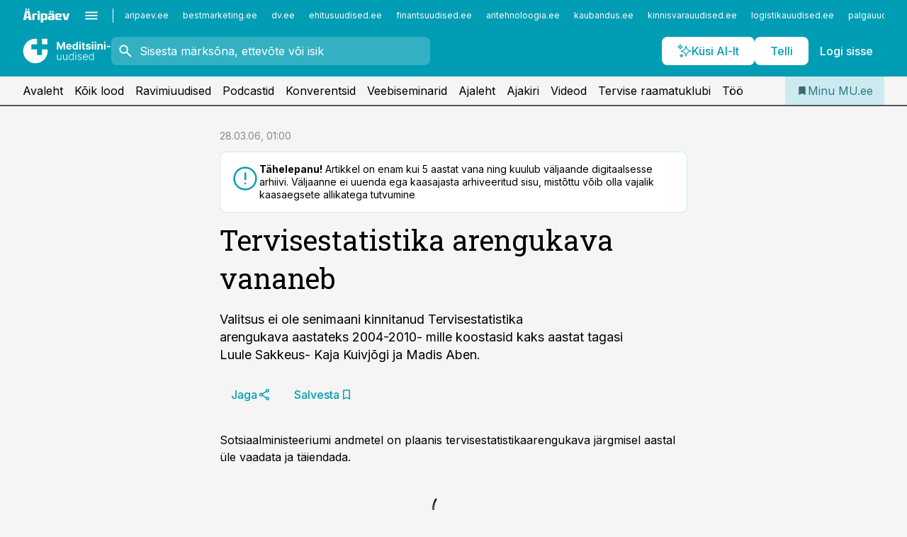

--- FILE ---
content_type: text/html; charset=utf-8
request_url: https://www.mu.ee/uudised/2006/03/27/tervisestatistika-arengukava-vananeb
body_size: 55187
content:
<!DOCTYPE html><html lang="et" class="__variable_d9b83d __variable_1afa06 __variable_12cb85 __variable_aa35d3"><head><meta charSet="utf-8"/><meta name="viewport" content="width=device-width, initial-scale=1, minimum-scale=1, maximum-scale=5, viewport-fit=cover, user-scalable=yes"/><link rel="preload" href="/_next/static/media/21350d82a1f187e9-s.p.woff2" as="font" crossorigin="" type="font/woff2"/><link rel="preload" href="/_next/static/media/9f0283fb0a17d415-s.p.woff2" as="font" crossorigin="" type="font/woff2"/><link rel="preload" href="/_next/static/media/a88c13d5f58b71d4-s.p.woff2" as="font" crossorigin="" type="font/woff2"/><link rel="preload" href="/_next/static/media/e4af272ccee01ff0-s.p.woff2" as="font" crossorigin="" type="font/woff2"/><link rel="stylesheet" href="/_next/static/css/193ca727a39148d1.css" data-precedence="next"/><link rel="stylesheet" href="/_next/static/css/52723f30e92eee9f.css" data-precedence="next"/><link rel="stylesheet" href="/_next/static/css/f62eb3219f15fd5e.css" data-precedence="next"/><link rel="stylesheet" href="/_next/static/css/ef69ab996cc4ef43.css" data-precedence="next"/><link rel="stylesheet" href="/_next/static/css/cfa60dcf5cbd8547.css" data-precedence="next"/><link rel="stylesheet" href="/_next/static/css/2001c5ecabd226f0.css" data-precedence="next"/><link rel="stylesheet" href="/_next/static/css/f53fc1951aefa4e6.css" data-precedence="next"/><link rel="stylesheet" href="/_next/static/css/85e100a9967c923b.css" data-precedence="next"/><link rel="stylesheet" href="/_next/static/css/0f180bd48b9a8a37.css" data-precedence="next"/><link rel="stylesheet" href="/_next/static/css/0a858686af57db11.css" data-precedence="next"/><link rel="stylesheet" href="/_next/static/css/c619072c5689294b.css" data-precedence="next"/><link rel="stylesheet" href="/_next/static/css/2cfba95207bc9f18.css" data-precedence="next"/><link rel="stylesheet" href="/_next/static/css/029d5fff5a79fb66.css" data-precedence="next"/><link rel="stylesheet" href="/_next/static/css/145cb3986e47692b.css" data-precedence="next"/><link rel="stylesheet" href="/_next/static/css/abeee01cf18e9b20.css" data-precedence="next"/><link rel="stylesheet" href="/_next/static/css/0e1bc87536d60fd1.css" data-precedence="next"/><link rel="stylesheet" href="/_next/static/css/e4a1f3f4cc1a1330.css" data-precedence="next"/><link rel="stylesheet" href="/_next/static/css/8c6658ca32352202.css" data-precedence="next"/><link rel="preload" as="script" fetchPriority="low" href="/_next/static/chunks/webpack-f5aefdb5f12292ed.js"/><script src="/_next/static/chunks/fd9d1056-10e5c93cd413df2f.js" async=""></script><script src="/_next/static/chunks/396464d2-87a25291feed4e3c.js" async=""></script><script src="/_next/static/chunks/7049-f73b85a2adefcf0b.js" async=""></script><script src="/_next/static/chunks/main-app-4642976e84a23786.js" async=""></script><script src="/_next/static/chunks/aaea2bcf-18d09baeed62d53d.js" async=""></script><script src="/_next/static/chunks/5910-f5efdbfb510c5f6a.js" async=""></script><script src="/_next/static/chunks/5342-19ba4bc98a916bcc.js" async=""></script><script src="/_next/static/chunks/1226-117b1197ddf7aad9.js" async=""></script><script src="/_next/static/chunks/7588-82f3a1fbac97a4cd.js" async=""></script><script src="/_next/static/chunks/app/global-error-20303be09b9714b7.js" async=""></script><script src="/_next/static/chunks/5878-1525aeac28fcdf88.js" async=""></script><script src="/_next/static/chunks/4075-c93ea2025da5b6a7.js" async=""></script><script src="/_next/static/chunks/5434-828496ffa0f86d7a.js" async=""></script><script src="/_next/static/chunks/1652-56bf1ce5ade1c9ac.js" async=""></script><script src="/_next/static/chunks/7562-73ccc63c5dedcf21.js" async=""></script><script src="/_next/static/chunks/7380-318bba68fdea191f.js" async=""></script><script src="/_next/static/chunks/5134-55a0c52474635517.js" async=""></script><script src="/_next/static/chunks/7131-78f3e1231e69c364.js" async=""></script><script src="/_next/static/chunks/7492-a181da6c137f390e.js" async=""></script><script src="/_next/static/chunks/7560-456b4735b1f3cf97.js" async=""></script><script src="/_next/static/chunks/app/%5BchannelId%5D/%5Baccess%5D/layout-fc2eb576a4f173b1.js" async=""></script><script src="/_next/static/chunks/ca377847-5847564181f9946f.js" async=""></script><script src="/_next/static/chunks/6989-725cd192b49ac8b8.js" async=""></script><script src="/_next/static/chunks/7126-f955765d6cea943c.js" async=""></script><script src="/_next/static/chunks/4130-ed04dcb36842f70f.js" async=""></script><script src="/_next/static/chunks/7940-32f152e534110b79.js" async=""></script><script src="/_next/static/chunks/3390-55451101827074e9.js" async=""></script><script src="/_next/static/chunks/4398-b011a1211a61352c.js" async=""></script><script src="/_next/static/chunks/304-49a9dcfb59f66b61.js" async=""></script><script src="/_next/static/chunks/9860-7a7832ede3559423.js" async=""></script><script src="/_next/static/chunks/app/%5BchannelId%5D/%5Baccess%5D/internal/article/%5B...slug%5D/page-f0376f1cae323c1c.js" async=""></script><script src="/_next/static/chunks/app/%5BchannelId%5D/%5Baccess%5D/error-9e9a1caedd0e0db1.js" async=""></script><script src="/_next/static/chunks/app/%5BchannelId%5D/%5Baccess%5D/not-found-0f9f27357115a493.js" async=""></script><link rel="preload" href="https://log-in.aripaev.ee/index.js" as="script"/><meta name="theme-color" content="#009DB4"/><meta name="color-scheme" content="only light"/><title>Tervisestatistika arengukava vananeb</title><meta name="description" content="Tervisestatistika arengukava vananeb. Valitsus ei ole senimaani kinnitanud Tervisestatistika
arengukava aastateks 2004-2010- mille koostasid kaks aastat tagasi
Luule Sakkeus- Kaja Kuivjõgi ja Madis Aben. ."/><link rel="manifest" href="/manifest/meditsiin.json" crossorigin="use-credentials"/><link rel="canonical" href="https://www.mu.ee/uudised/2006/03/27/tervisestatistika-arengukava-vananeb"/><meta name="format-detection" content="telephone=no, address=no, email=no"/><meta name="apple-mobile-web-app-capable" content="yes"/><meta name="apple-mobile-web-app-title" content="Meditsiiniuudised"/><link href="/favicons/meditsiin/apple-touch-startup-image-768x1004.png" rel="apple-touch-startup-image"/><link href="/favicons/meditsiin/apple-touch-startup-image-1536x2008.png" media="(device-width: 768px) and (device-height: 1024px)" rel="apple-touch-startup-image"/><meta name="apple-mobile-web-app-status-bar-style" content="black-translucent"/><meta property="og:title" content="Tervisestatistika arengukava vananeb"/><meta property="og:description" content="Tervisestatistika arengukava vananeb. Valitsus ei ole senimaani kinnitanud Tervisestatistika
arengukava aastateks 2004-2010- mille koostasid kaks aastat tagasi
Luule Sakkeus- Kaja Kuivjõgi ja Madis Aben. ."/><meta property="og:url" content="https://www.mu.ee/uudised/2006/03/27/tervisestatistika-arengukava-vananeb"/><meta property="og:site_name" content="Meditsiiniuudised"/><meta property="og:locale" content="et_EE"/><meta property="og:type" content="website"/><meta name="twitter:card" content="summary_large_image"/><meta name="twitter:site" content="@aripaev_ee"/><meta name="twitter:creator" content="@aripaev_ee"/><meta name="twitter:title" content="Tervisestatistika arengukava vananeb"/><meta name="twitter:description" content="Tervisestatistika arengukava vananeb. Valitsus ei ole senimaani kinnitanud Tervisestatistika
arengukava aastateks 2004-2010- mille koostasid kaks aastat tagasi
Luule Sakkeus- Kaja Kuivjõgi ja Madis Aben. ."/><link rel="shortcut icon" href="/favicons/meditsiin/favicon.ico"/><link rel="icon" href="/favicons/meditsiin/favicon.ico"/><link rel="apple-touch-icon" href="/favicons/meditsiin/apple-touch-icon-180x180.png"/><link rel="apple-touch-icon-precomposed" href="/favicons/meditsiin/apple-touch-icon-180x180.png"/><meta name="next-size-adjust"/><script src="/_next/static/chunks/polyfills-42372ed130431b0a.js" noModule=""></script></head><body><script>(self.__next_s=self.__next_s||[]).push([0,{"children":"\n        window.nativeEvents = [];\n        window.nativeListeners = [];\n        window.addEventListener('aripaev.ee:nativeApiAttached', (e) => {\n          window.nativeEvents.push(e);\n          window.nativeListeners.forEach((l) => l(e));\n        });\n        window.addNativeListener = (listener) => {\n          window.nativeListeners.push(listener);\n          window.nativeEvents.forEach((e) => listener(e));\n        };\n      ","id":"__native_attach"}])</script><style type="text/css">:root:root {
    --theme: meditsiin;

    --color-primary-10: #f2fafb;
    --color-primary-50: #e5f5f7;
    --color-primary-100: #ccebf0;
    --color-primary-200: #b2e1e8;
    --color-primary-300: #99d8e1;
    --color-primary-400: #7fced9;
    --color-primary-500: #009DB4;
    --color-primary-600: #158b9d;
    --color-primary-700: #2a7a86;
    --color-primary-800: #3e696f;
    --color-primary-900: #535758;

    --color-neutral-100: #edeeee;
    --color-neutral-200: #ddddde;
    --color-neutral-300: #cbcccd;
    --color-neutral-400: #babcbc;
    --color-neutral-500: #a9abab;
    --color-neutral-600: #989a9b;
    --color-neutral-700: #86898a;
    --color-neutral-800: #757979;
    --color-neutral-900: #535758;

    --color-primary: #009DB4;
    --color-secondary: #535758;

    --site-bg: #F5F5F5;
    --site-bg-original: #F5F5F5;

    --color-text: #000000;
}
</style><div id="login-container"></div><div id="__next"><div class="styles_site-hat__KmxJ_"><div class="styles_site-hat__inner__NT2Fd"><div id="Panorama_1" class="styles_site-hat__ad-slot__6OIXn"></div></div></div><div class="styles_header__sentinel-pre__ZLTsJ"></div><div class="styles_header__4AYpa"><b></b><div class="styles_header__wrap1__C6qUJ"><div class="styles_header__wrap2__vgkJ1"><div class="styles_header__main__4NeBW"><div class="styles_header__main__limiter__1bF8W"><div class="styles_sites__MzlGA styles_hidden__CEocJ"><div class="styles_sites__global__0voAr"><a href="https://www.aripaev.ee" target="_blank" rel="noopener noreferrer"><svg xmlns="http://www.w3.org/2000/svg" height="20" width="67" class="icon logotype-aripaev" viewBox="0 0 512 155"><path fill="#d61e1f" d="M43.18 1.742H25.822v17.917H43.18zm21.86 124.857-4.1-22.295H34.283l-3.977 22.295H1.974l19.33-88.048c2.25-10.153 5.077-11.567 16.643-11.567H58.55c11.846 0 13.817.855 16.224 11.706l19.33 87.908zM50.507 44.762h-5.792l-7.746 41.625h21.249zm18.771-43.02H51.92v17.917h17.358zM306.626 27.3h-17.358v17.916h17.358zm26.117 0h-17.359v17.916h17.359zm-206.05 42.864V126.6h-25.959V71.28c0-10.851 5.076-17.759 17.917-17.759h32.309v16.643zm32.344-23.43V28.399h26.168v18.335zm26.168 79.866h-26.168V53.503h26.168zm62.594.001h-27.651v26.657h-25.68V53.521h53.61c12.84 0 17.777 6.629 17.777 17.917v37.229c0 11.863-5.076 17.934-18.056 17.934m-7.903-56.576h-19.888v39.915h19.888zm93.508 56.576s-17.636.279-21.3.279-21.162-.279-21.162-.279c-11.287-.157-17.638-5.513-17.638-17.934v-9.735c0-15.23 9.735-17.62 17.777-17.62h27.791V69.449h-39.357V53.521h47.539c14.671 0 17.778 8.88 17.778 17.62v39.793c0 11.846-3.49 15.509-11.429 15.701zM319.31 96.019h-20.935v14.707h20.935zm59.664-.611v13.573h41.066v17.62h-49.109c-14.671 0-17.759-9.752-17.759-17.777V72.188c0-11.845 5.774-18.475 17.618-18.614 0 0 13.958-.297 17.638-.297 3.683 0 17.445.297 17.445.297 12.424.14 17.36 6.193 17.36 17.76v24.127h-44.258zm18.35-26.552h-18.492v16.922h18.492zm88.714 57.727h-34.003l-23.987-73.079h28.227l12.682 50.086h2.13l12.682-50.086h26.257z" class="logotype"></path></svg></a><button title="Ava menüü" type="button"><svg fill="none" xmlns="http://www.w3.org/2000/svg" height="20" width="20" class="icon menu" viewBox="0 0 20 20"><path fill="#2D0606" d="M3 14.5V13h14v1.5zm0-3.75v-1.5h14v1.5zM3 7V5.5h14V7z"></path></svg></button></div><div class="styles_sites__main__Z77Aw"><ul class="styles_sites__list__ue3ny"><li class=""><a href="https://www.aripaev.ee?utm_source=mu.ee&amp;utm_medium=pais" target="_blank" draggable="false" rel="noopener noreferrer">aripaev.ee</a></li><li class=""><a href="https://bestmarketing.ee?utm_source=mu.ee&amp;utm_medium=pais" target="_blank" draggable="false" rel="noopener noreferrer">bestmarketing.ee</a></li><li class=""><a href="https://www.dv.ee?utm_source=mu.ee&amp;utm_medium=pais" target="_blank" draggable="false" rel="noopener noreferrer">dv.ee</a></li><li class=""><a href="https://www.ehitusuudised.ee?utm_source=mu.ee&amp;utm_medium=pais" target="_blank" draggable="false" rel="noopener noreferrer">ehitusuudised.ee</a></li><li class=""><a href="https://www.finantsuudised.ee?utm_source=mu.ee&amp;utm_medium=pais" target="_blank" draggable="false" rel="noopener noreferrer">finantsuudised.ee</a></li><li class=""><a href="https://www.aritehnoloogia.ee?utm_source=mu.ee&amp;utm_medium=pais" target="_blank" draggable="false" rel="noopener noreferrer">aritehnoloogia.ee</a></li><li class=""><a href="https://www.kaubandus.ee?utm_source=mu.ee&amp;utm_medium=pais" target="_blank" draggable="false" rel="noopener noreferrer">kaubandus.ee</a></li><li class=""><a href="https://www.kinnisvarauudised.ee?utm_source=mu.ee&amp;utm_medium=pais" target="_blank" draggable="false" rel="noopener noreferrer">kinnisvarauudised.ee</a></li><li class=""><a href="https://www.logistikauudised.ee?utm_source=mu.ee&amp;utm_medium=pais" target="_blank" draggable="false" rel="noopener noreferrer">logistikauudised.ee</a></li><li class=""><a href="https://www.palgauudised.ee?utm_source=mu.ee&amp;utm_medium=pais" target="_blank" draggable="false" rel="noopener noreferrer">palgauudised.ee</a></li><li class=""><a href="https://www.personaliuudised.ee?utm_source=mu.ee&amp;utm_medium=pais" target="_blank" draggable="false" rel="noopener noreferrer">personaliuudised.ee</a></li><li class=""><a href="https://www.pollumajandus.ee?utm_source=mu.ee&amp;utm_medium=pais" target="_blank" draggable="false" rel="noopener noreferrer">pollumajandus.ee</a></li><li class=""><a href="https://www.raamatupidaja.ee?utm_source=mu.ee&amp;utm_medium=pais" target="_blank" draggable="false" rel="noopener noreferrer">raamatupidaja.ee</a></li><li class=""><a href="https://www.toostusuudised.ee?utm_source=mu.ee&amp;utm_medium=pais" target="_blank" draggable="false" rel="noopener noreferrer">toostusuudised.ee</a></li><li class=""><a href="https://www.imelineajalugu.ee?utm_source=mu.ee&amp;utm_medium=pais" target="_blank" draggable="false" rel="noopener noreferrer">imelineajalugu.ee</a></li><li class=""><a href="https://www.imelineteadus.ee?utm_source=mu.ee&amp;utm_medium=pais" target="_blank" draggable="false" rel="noopener noreferrer">imelineteadus.ee</a></li><li class=""><a href="https://www.kalastaja.ee?utm_source=mu.ee&amp;utm_medium=pais" target="_blank" draggable="false" rel="noopener noreferrer">kalastaja.ee</a></li></ul></div></div><div class="styles_header__row__tjBlC"><a class="styles_header__logo__LPFzl" href="/"><img alt="Meditsiiniuudised" loading="lazy" width="120" height="40" decoding="async" data-nimg="1" style="color:transparent" src="https://ap-cms-images.ap3.ee/meditsiini-uudised_valge.svg"/></a><form class="styles_search___9_Xy"><span class="styles_search__icon__adECE"><svg fill="none" xmlns="http://www.w3.org/2000/svg" height="24" width="24" class="icon search" viewBox="0 0 25 24"><path fill="#fff" d="m20.06 21-6.3-6.3q-.75.6-1.724.95-.975.35-2.075.35-2.725 0-4.613-1.887Q3.461 12.225 3.461 9.5t1.887-4.612T9.961 3t4.612 1.888T16.461 9.5a6.1 6.1 0 0 1-1.3 3.8l6.3 6.3zm-10.1-7q1.875 0 3.188-1.312T14.461 9.5t-1.313-3.187T9.961 5 6.773 6.313 5.461 9.5t1.312 3.188T9.961 14"></path></svg></span><input type="text" autoComplete="off" placeholder="Sisesta märksõna, ettevõte või isik" title="Sisesta märksõna, ettevõte või isik" name="keyword" value=""/><button class="styles_search__clear__gU1eY" disabled="" title="Puhasta otsing" type="button"><svg fill="none" xmlns="http://www.w3.org/2000/svg" height="24" width="24" class="icon close" viewBox="0 0 25 24"><path fill="#fff" d="m6.86 19-1.4-1.4 5.6-5.6-5.6-5.6L6.86 5l5.6 5.6 5.6-5.6 1.4 1.4-5.6 5.6 5.6 5.6-1.4 1.4-5.6-5.6z"></path></svg></button></form><div class="styles_header__buttons__HTvoj"><span class="styles_button___Dvql styles_size-default___f8ln styles_theme-white-primary__wwdx4" draggable="false"><a class="styles_button__element__i6R1c" target="_self" href="/ai-otsing"><span class="styles_button__inner__av3c_"><svg xmlns="http://www.w3.org/2000/svg" height="20" width="20" class="icon styles_button__icon__ab5nT ai" viewBox="0 0 512 512"><path fill="#fff" d="M310.043 132.67c12.118 32.932 26.173 58.426 46.916 79.172 20.745 20.748 46.243 34.809 79.17 46.931-32.926 12.118-58.422 26.175-79.162 46.918-20.742 20.744-34.799 46.246-46.921 79.182-12.127-32.938-26.188-58.434-46.937-79.178-20.745-20.739-46.251-34.798-79.183-46.92 32.94-12.126 58.44-26.188 79.188-46.935 20.746-20.746 34.808-46.249 46.93-79.171m.004-73.14c-5.256 0-9.837 3.513-11.243 8.572-33.39 120.887-58.545 146.041-179.434 179.434-5.059 1.405-8.572 6.015-8.572 11.243 0 5.256 3.513 9.837 8.572 11.243 120.887 33.39 146.041 58.517 179.434 179.406 1.405 5.059 6.015 8.572 11.243 8.572 5.256 0 9.837-3.513 11.243-8.572 33.39-120.887 58.517-146.041 179.406-179.406 5.059-1.405 8.572-6.015 8.572-11.243 0-5.256-3.513-9.837-8.572-11.243-120.887-33.39-146.041-58.545-179.406-179.434-1.405-5.059-6.015-8.572-11.243-8.572m-208.13 12.877c4.16 7.493 8.981 14.068 14.883 19.97 5.9 5.9 12.473 10.72 19.962 14.879-7.489 4.159-14.061 8.98-19.963 14.884-5.9 5.902-10.718 12.475-14.878 19.966-4.159-7.487-8.98-14.06-14.882-19.96s-12.475-10.718-19.966-14.878c7.487-4.159 14.06-8.98 19.96-14.882 5.903-5.904 10.724-12.483 14.885-19.979m-.003-64.329c-5.256 0-9.837 3.513-11.243 8.572-15.093 54.639-24.734 64.307-79.37 79.37-5.059 1.405-8.572 6.015-8.572 11.243 0 5.256 3.513 9.837 8.572 11.243 54.639 15.093 64.307 24.734 79.37 79.37 1.405 5.059 6.015 8.572 11.243 8.572 5.256 0 9.837-3.513 11.243-8.572 15.093-54.639 24.734-64.307 79.37-79.37 5.059-1.405 8.572-6.015 8.572-11.243 0-5.256-3.513-9.837-8.572-11.243-54.639-15.093-64.279-24.734-79.37-79.37-1.405-5.059-6.015-8.572-11.243-8.572m43.845 407.999a76 76 0 0 0 5.697 6.377 76 76 0 0 0 6.391 5.711 76 76 0 0 0-6.38 5.7 76 76 0 0 0-5.711 6.391 76 76 0 0 0-5.7-6.38 76 76 0 0 0-6.387-5.708 76 76 0 0 0 6.385-5.705 76 76 0 0 0 5.705-6.385m-.003-63.671c-3.206 0-6 2.143-6.857 5.229-11.966 43.373-20.298 51.704-63.672 63.672A7.134 7.134 0 0 0 70 428.164c0 3.206 2.143 6 5.229 6.857 43.373 11.966 51.704 20.315 63.672 63.672a7.134 7.134 0 0 0 6.857 5.229c3.206 0 6-2.143 6.857-5.229 11.966-43.373 20.315-51.704 63.672-63.672a7.134 7.134 0 0 0 5.229-6.857c0-3.206-2.143-6-5.229-6.857-43.373-11.966-51.704-20.315-63.672-63.672a7.134 7.134 0 0 0-6.857-5.229"></path></svg><span class="styles_button__text__0QAzX"><span class="styles_button__text__row__ZW9Cl">Küsi AI-lt</span></span></span></a></span><span class="styles_button___Dvql styles_size-default___f8ln styles_theme-white-primary__wwdx4" draggable="false"><a class="styles_button__element__i6R1c" target="_blank" rel="noopener noreferrer" href="https://kampaania.aripaev.ee/telli-meditsiiniuudised/?utm_source=mu.ee&amp;utm_medium=telli"><span class="styles_button__inner__av3c_"><span class="styles_button__text__0QAzX"><span class="styles_button__text__row__ZW9Cl">Telli</span></span></span></a></span><span class="styles_button___Dvql styles_size-default___f8ln styles_theme-white-transparent__3xBw8" draggable="false"><button class="styles_button__element__i6R1c" type="button"><span class="styles_button__inner__av3c_"><span class="styles_button__text__0QAzX"><span class="styles_button__text__row__ZW9Cl">Logi sisse</span></span></span></button></span></div></div></div><div class="styles_burger-menu__NxbcX" inert=""><div class="styles_burger-menu__inner__G_A7a"><div class="styles_burger-menu__limiter__Z8WPT"><ul class="styles_burger-menu__sections__WMdfc"><li><div class="styles_burger-menu__title__FISxC">Arstlikud erialateemad</div><ul class="styles_burger-menu__sections__links__erXEP styles_split__ABuE1"><li><a target="_self" href="/tc/astma">Astma</a></li><li><a target="_self" href="/tc/dermatoveneroloogia">Dermatoveneroloogia</a></li><li><a target="_self" href="/tc/diabeet">Diabeet</a></li><li><a target="_self" href="/tc/endokrinoloogia">Endokrinoloogia</a></li><li><a target="_self" href="/tc/gastroenteroloogia">Gastroenteroloogia</a></li><li><a target="_self" href="/tc/geneetika">Geneetika</a></li><li><a target="_self" href="/tc/geriaatria">Geriaatria</a></li><li><a target="_self" href="/tc/haavaravi">Haavaravi</a></li><li><a target="_self" href="/tc/hematoloogia">Hematoloogia</a></li><li><a target="_self" href="/tc/infektsioonhaigused">Infektsioonhaigused</a></li><li><a target="_self" href="/tc/kardioloogia">Kardioloogia</a></li><li><a target="_self" href="/tc/kirurgia">Kirurgia</a></li><li><a target="_self" href="/tc/naistehaigused">Naistehaigused</a></li><li><a target="_self" href="/tc/nefroloogia">Nefroloogia</a></li><li><a target="_self" href="/tc/oftalmoloogia">Oftalmoloogia</a></li><li><a target="_self" href="/tc/onkoloogia">Onkoloogia</a></li><li><a target="_self" href="/tc/ortopeedia">Ortopeedia</a></li><li><a target="_self" href="/tc/osteoporoos">Osteoporoos</a></li><li><a target="_self" href="/tc/pediaatria">Pediaatria</a></li><li><a target="_self" href="/tc/psuhhiaatria">Psühhiaatria</a></li><li><a target="_self" href="/tc/pulmonoloogia">Pulmonoloogia</a></li><li><a target="_self" href="/tc/reumatoloogia">Reumatoloogia</a></li><li><a target="_self" href="/tc/stomatoloogia">Stomatoloogia</a></li><li><a target="_self" href="/tc/uroloogia">Uroloogia</a></li><li><a target="_self" href="/tc/vaktsineerimine">Vaktsineerimine</a></li></ul></li><li><div class="styles_burger-menu__title__FISxC">Teenused ja tooted</div><ul class="styles_burger-menu__sections__links__erXEP"><li><a target="_blank" rel="noopener noreferrer" href="https://pood.aripaev.ee/kategooria/konverentsid?utm_source=mu.ee&amp;utm_medium=menu">Konverentsid</a></li><li><a target="_blank" rel="noopener noreferrer" href="https://pood.aripaev.ee/kategooria/koolitused?utm_source=mu.ee&amp;utm_medium=menu">Koolitused</a></li><li><a target="_blank" rel="noopener noreferrer" href="https://pood.aripaev.ee/kategooria/raamatud?utm_source=mu.ee&amp;utm_medium=menu">Raamatud</a></li><li><a target="_blank" rel="noopener noreferrer" href="https://pood.aripaev.ee/kategooria/teabevara?utm_source=mu.ee&amp;utm_medium=menu">Teabevara</a></li><li><a target="_blank" rel="noopener noreferrer" href="https://pood.aripaev.ee/kategooria/ajakirjad?utm_source=mu.ee&amp;utm_medium=menu">Ajakirjad</a></li><li><a target="_blank" rel="noopener noreferrer" href="https://pood.aripaev.ee?utm_source=mu.ee&amp;utm_medium=menu">E-pood</a></li><li><a target="_blank" rel="noopener noreferrer" href="https://infopank.ee?utm_source=mu.ee&amp;utm_medium=menu">Infopank</a></li></ul></li></ul><div class="styles_burger-menu__sidebar__8mwqb"><ul class="styles_burger-menu__sidebar__links__ZKDyD"><li><a target="_blank" rel="noopener noreferrer" href="https://www.aripaev.ee/turunduslahendused">Reklaam</a></li><li><a target="_self" href="/c/cm">Sisuturundus</a></li><li><a target="_blank" rel="noopener noreferrer" href="https://firma.aripaev.ee/tule-toole/">Tööpakkumised</a></li><li><a target="_blank" rel="noopener noreferrer" href="https://firma.aripaev.ee/">Äripäevast</a></li></ul><ul class="styles_buttons__V_M5V styles_layout-vertical-wide__kH_p0"><li class="styles_primary__BaQ9R"><span class="styles_button___Dvql styles_size-default___f8ln styles_theme-primary__JLG_x" draggable="false"><a class="styles_button__element__i6R1c" target="_blank" rel="noopener noreferrer" href="https://iseteenindus.aripaev.ee"><span class="styles_button__inner__av3c_"><span class="styles_button__text__0QAzX"><span class="styles_button__text__row__ZW9Cl">Iseteenindus</span></span></span></a></span></li><li class="styles_primary__BaQ9R"><span class="styles_button___Dvql styles_size-default___f8ln styles_theme-default__ea1gN" draggable="false"><a class="styles_button__element__i6R1c" target="_blank" rel="noopener noreferrer" href="https://kampaania.aripaev.ee/telli-meditsiiniuudised/?utm_source=mu.ee&amp;utm_medium=telli"><span class="styles_button__inner__av3c_"><span class="styles_button__text__0QAzX"><span class="styles_button__text__row__ZW9Cl">Telli Meditsiiniuudised</span></span></span></a></span></li></ul></div></div></div></div></div><div class="styles_header__menu__7U_6k"><div class="styles_header__menu__holder__mDgQf"><a class="styles_header__menu__logo__XcB29" draggable="false" href="/"><img alt="Meditsiiniuudised" loading="lazy" width="120" height="40" decoding="async" data-nimg="1" style="color:transparent" src="https://ap-cms-images.ap3.ee/meditsiini-uudised_valge.svg"/></a><div class="styles_header__menu__scroller__KG1tj"><ul class="styles_header__menu__items___1xQ5"><li><a aria-current="false" target="_self" draggable="false" href="/">Avaleht</a></li><li><a aria-current="false" target="_self" draggable="false" href="/search?channels=meditsiin">Kõik lood</a></li><li><a aria-current="false" target="_self" draggable="false" href="/c/medicinenews">Ravimiuudised</a></li><li><a aria-current="false" target="_self" draggable="false" href="/saatesarjad">Podcastid</a></li><li><a aria-current="false" target="_blank" rel="noopener noreferrer" draggable="false" href="https://pood.aripaev.ee/kategooria/konverentsid?categories=23&amp;filter=future&amp;utm_source=mu.ee&amp;utm_medium=konverentsid">Konverentsid</a></li><li><a aria-current="false" target="_blank" rel="noopener noreferrer" draggable="false" href="https://pood.aripaev.ee/kategooria/veebiseminarid?filter=future&amp;categories=78&amp;utm_source=mu.ee&amp;utm_medium=veebiseminarid">Veebiseminarid</a></li><li><a aria-current="false" target="_self" draggable="false" href="/c/paper">Ajaleht</a></li><li><a aria-current="false" target="_self" draggable="false" href="/c/magazine">Ajakiri</a></li><li><a aria-current="false" target="_blank" rel="noopener noreferrer" draggable="false" href="https://videokogu.aripaev.ee/topics/4?utm_source=mu.ee&amp;utm_medium=videoteek">Videod</a></li><li><a aria-current="false" target="_blank" rel="noopener noreferrer" draggable="false" href="https://kampaania.aripaev.ee/terviseraamatute-klubi/">Tervise raamatuklubi</a></li><li><a aria-current="false" target="_self" draggable="false" href="/c/jobs">Töö</a></li></ul></div><a class="styles_header__menu__bookmarks__qWw9R" aria-current="false" draggable="false" href="/minu-uudisvoog"><svg fill="none" xmlns="http://www.w3.org/2000/svg" height="16" width="16" class="icon bookmark-filled" viewBox="0 0 24 24"><path fill="#2D0606" d="M5 21V5q0-.824.588-1.412A1.93 1.93 0 0 1 7 3h10q.824 0 1.413.587Q19 4.176 19 5v16l-7-3z"></path></svg><span>Minu MU.ee</span></a></div></div></div></div></div><div class="styles_header__sentinel-post__lzp4A"></div><div class="styles_burger-menu__backdrop__1nrUr" tabindex="0" role="button" aria-pressed="true" title="Sulge"></div><div class="styles_header__mock__CpuN_"></div><div class="styles_body__KntQX"><div class="styles_block__x9tSr styles_theme-default__YFZfY styles_width-article__aCVgk"><div class="styles_hero__qEXNs styles_layout-default__BGcal styles_theme-default__1lqCZ styles_has-image__ILhtv"><div class="styles_hero__limiter__m_kBo"><div class="styles_hero__heading__UH2zp"><div class="styles_page-header__UZ3dH"><div class="styles_page-header__back__F3sNN"><span class="styles_button___Dvql styles_size-default___f8ln styles_theme-transparent__V6plv" draggable="false"><button class="styles_button__element__i6R1c" type="button"><span class="styles_button__inner__av3c_"><svg fill="none" xmlns="http://www.w3.org/2000/svg" height="20" width="20" class="icon styles_button__icon__ab5nT arrow-back" viewBox="0 0 20 20"><path fill="#2D0606" d="m12 18-8-8 8-8 1.417 1.417L6.833 10l6.584 6.583z"></path></svg><span class="styles_button__text__0QAzX"><span class="styles_button__text__row__ZW9Cl">Tagasi</span></span></span></button></span></div><div class="styles_page-header__headline__160BU"><div class="styles_page-header__headline__info__WB6e3"><ul class="styles_page-header__meta__DMVKe"><li>28.03.06, 01:00</li></ul></div><div class="styles_callout__GbgpZ styles_intent-outdated__7JYYz"><div class="styles_callout__inner__P1xpS"><svg fill="none" xmlns="http://www.w3.org/2000/svg" height="24" width="24" class="icon styles_callout__icon___Fuj_ error" viewBox="0 0 48 48"><path fill="#C4342D" d="M24 34q.7 0 1.175-.474t.475-1.175-.474-1.176A1.6 1.6 0 0 0 24 30.7q-.701 0-1.176.474a1.6 1.6 0 0 0-.475 1.175q0 .701.474 1.176T24 34m-1.35-7.65h3V13.7h-3zM24.013 44q-4.137 0-7.775-1.575t-6.363-4.3-4.3-6.367T4 23.975t1.575-7.783 4.3-6.342 6.367-4.275T24.025 4t7.783 1.575T38.15 9.85t4.275 6.35T44 23.987t-1.575 7.775-4.275 6.354q-2.7 2.715-6.35 4.3T24.013 44m.012-3q7.075 0 12.025-4.975T41 23.975 36.06 11.95 24 7q-7.05 0-12.025 4.94T7 24q0 7.05 4.975 12.025T24.025 41"></path></svg><div class="styles_callout__text__cYyr4"><div><b>Tähelepanu!</b> Artikkel on enam kui 5 aastat vana ning kuulub väljaande digitaalsesse arhiivi. Väljaanne ei uuenda ega kaasajasta arhiveeritud sisu, mistõttu võib olla vajalik kaasaegsete allikatega tutvumine</div></div></div></div><h1>Tervisestatistika arengukava vananeb</h1></div></div></div><div class="styles_hero__main__FNdan"><div class="styles_hero__description__1SGae">Valitsus ei ole senimaani kinnitanud Tervisestatistika
arengukava aastateks 2004-2010- mille koostasid kaks aastat tagasi
Luule Sakkeus- Kaja Kuivjõgi ja Madis Aben.</div><div class="styles_hero__article-tools__jStYE"><div class="styles_hero__tools__rTnGb"><ul class="styles_buttons__V_M5V styles_layout-default__xTC8D"><li class="styles_primary__BaQ9R"><span class="styles_button___Dvql styles_size-default___f8ln styles_theme-transparent__V6plv" draggable="false"><button class="styles_button__element__i6R1c" type="button"><span class="styles_button__inner__av3c_"><span class="styles_button__text__0QAzX"><span class="styles_button__text__row__ZW9Cl">Jaga</span></span><svg fill="none" xmlns="http://www.w3.org/2000/svg" height="20" width="20" class="icon styles_button__icon__ab5nT share" viewBox="0 0 20 20"><path fill="#2D0606" d="M14.5 18a2.4 2.4 0 0 1-1.77-.73A2.4 2.4 0 0 1 12 15.5q0-.167.02-.302.022-.135.063-.302l-4.958-3.021a1.8 1.8 0 0 1-.737.48 2.7 2.7 0 0 1-.888.145 2.4 2.4 0 0 1-1.77-.73A2.4 2.4 0 0 1 3 10q0-1.042.73-1.77A2.4 2.4 0 0 1 5.5 7.5q.458 0 .885.156.428.156.74.469l4.958-3.02a3 3 0 0 1-.062-.303A2 2 0 0 1 12 4.5q0-1.042.73-1.77A2.4 2.4 0 0 1 14.5 2a2.4 2.4 0 0 1 1.77.73q.73.728.73 1.77t-.73 1.77A2.4 2.4 0 0 1 14.5 7q-.465 0-.889-.146a1.8 1.8 0 0 1-.736-.479l-4.958 3.02q.04.168.062.303T8 10q0 .167-.02.302-.022.135-.063.302l4.958 3.021q.313-.354.736-.49.425-.135.889-.135 1.042 0 1.77.73.73.728.73 1.77t-.73 1.77a2.4 2.4 0 0 1-1.77.73m0-12.5q.424 0 .713-.287A.97.97 0 0 0 15.5 4.5a.97.97 0 0 0-.287-.712.97.97 0 0 0-.713-.288.97.97 0 0 0-.713.288.97.97 0 0 0-.287.712q0 .424.287.713.288.287.713.287m-9 5.5q.424 0 .713-.287A.97.97 0 0 0 6.5 10a.97.97 0 0 0-.287-.713A.97.97 0 0 0 5.5 9a.97.97 0 0 0-.713.287A.97.97 0 0 0 4.5 10q0 .424.287.713.288.287.713.287m9 5.5q.424 0 .713-.288a.97.97 0 0 0 .287-.712.97.97 0 0 0-.287-.713.97.97 0 0 0-.713-.287.97.97 0 0 0-.713.287.97.97 0 0 0-.287.713q0 .424.287.712.288.288.713.288"></path></svg></span></button></span><div class="styles_button__drop__8udXq" style="position:absolute;left:0;top:0"><div class="styles_button__drop__arrow__6R3IT" style="position:absolute"></div><ul class="styles_button__drop__list__SX5ke"><li><button role="button"><div class="styles_button__drop__inner__GkG7d"><svg fill="none" xmlns="http://www.w3.org/2000/svg" height="20" width="20" class="icon logo-facebook" viewBox="0 0 20 20"><path fill="#2D0606" d="M10.834 8.333h2.5v2.5h-2.5v5.833h-2.5v-5.833h-2.5v-2.5h2.5V7.287c0-.99.311-2.242.931-2.926q.93-1.028 2.322-1.028h1.747v2.5h-1.75a.75.75 0 0 0-.75.75z"></path></svg><div>Facebook</div></div></button></li><li><button role="button"><div class="styles_button__drop__inner__GkG7d"><svg xmlns="http://www.w3.org/2000/svg" height="20" width="20" class="icon logo-twitter" viewBox="0 0 14 14"><path fill="#2D0606" fill-rule="evenodd" d="m11.261 11.507-.441-.644-3.124-4.554 3.307-3.816h-.837L7.344 5.795 5.079 2.493h-2.64l.442.644 3 4.375-3.442 3.995h.773l3.02-3.484 2.389 3.484zm-7.599-8.37 5.298 7.727h1.078L4.74 3.137z" clip-rule="evenodd"></path></svg><div>X (Twitter)</div></div></button></li><li><button role="button"><div class="styles_button__drop__inner__GkG7d"><svg fill="none" xmlns="http://www.w3.org/2000/svg" height="20" width="20" class="icon logo-linkedin" viewBox="0 0 20 20"><path fill="#2D0606" d="M6.667 15.833h-2.5V7.5h2.5zm9.166 0h-2.5v-4.451q-.002-1.739-1.232-1.738c-.65 0-1.061.323-1.268.971v5.218h-2.5s.034-7.5 0-8.333h1.973l.153 1.667h.052c.512-.834 1.331-1.399 2.455-1.399.854 0 1.545.238 2.072.834.531.598.795 1.4.795 2.525zM5.417 6.667c.713 0 1.291-.56 1.291-1.25s-.578-1.25-1.291-1.25c-.714 0-1.292.56-1.292 1.25s.578 1.25 1.292 1.25"></path></svg><div>LinkedIn</div></div></button></li><li><button role="button"><div class="styles_button__drop__inner__GkG7d"><svg fill="none" xmlns="http://www.w3.org/2000/svg" height="20" width="20" class="icon email" viewBox="0 0 20 20"><path fill="#2D0606" d="M3.5 16q-.62 0-1.06-.44A1.45 1.45 0 0 1 2 14.5V5.493q0-.62.44-1.056A1.45 1.45 0 0 1 3.5 4h13q.62 0 1.06.44.44.442.44 1.06v9.006q0 .62-.44 1.056A1.45 1.45 0 0 1 16.5 16zm6.5-5L3.5 7.27v7.23h13V7.27zm0-1.77 6.5-3.73h-13zM3.5 7.27V5.5v9z"></path></svg><div>E-mail</div></div></button></li><li><button role="button"><div class="styles_button__drop__inner__GkG7d"><svg fill="none" xmlns="http://www.w3.org/2000/svg" height="20" width="20" class="icon link" viewBox="0 0 20 20"><path fill="#1C1B1F" d="M9 14H6q-1.66 0-2.83-1.171T2 9.995t1.17-2.828T6 6h3v1.5H6a2.4 2.4 0 0 0-1.77.73A2.4 2.4 0 0 0 3.5 10q0 1.042.73 1.77.728.73 1.77.73h3zm-2-3.25v-1.5h6v1.5zM11 14v-1.5h3q1.042 0 1.77-.73.73-.728.73-1.77t-.73-1.77A2.4 2.4 0 0 0 14 7.5h-3V6h3q1.66 0 2.83 1.171T18 10.005t-1.17 2.828T14 14z"></path></svg><div>Link</div></div></button></li></ul></div></li><li class="styles_primary__BaQ9R"><span class="styles_button___Dvql styles_size-default___f8ln styles_theme-transparent__V6plv" draggable="false"><button class="styles_button__element__i6R1c" type="button"><span class="styles_button__inner__av3c_"><span class="styles_button__text__0QAzX"><span class="styles_button__text__row__ZW9Cl">Salvesta</span></span><svg fill="none" xmlns="http://www.w3.org/2000/svg" height="20" width="20" class="icon styles_button__icon__ab5nT bookmark" viewBox="0 0 20 20"><path fill="#2D0606" d="M5 17V4.5q0-.618.44-1.06Q5.883 3 6.5 3h7q.619 0 1.06.44.44.442.44 1.06V17l-5-2zm1.5-2.23 3.5-1.395 3.5 1.396V4.5h-7z"></path></svg></span></button></span></li></ul></div></div></div></div></div><div class="styles_article-paragraph__PM82c">Sotsiaalministeeriumi andmetel on plaanis tervisestatistikaarengukava järgmisel aastal üle vaadata ja täiendada.</div><div class="styles_loading-content__btiqP undefined styles_size-default__6EyOV styles_is-spinner__Nn8bF" aria-busy="true"><svg viewBox="0 0 320 320" preserveAspectRatio="xMinYMin slice"><foreignObject x="0" y="0" width="320" height="320"><div class="styles_loading-content__gradient__U5iiF"></div></foreignObject><g class="styles_loading-content__group__V6Es2"><rect x="0" y="0" width="320" height="320" class="styles_loading-content__fill__9fXFJ"></rect><circle r="153" cx="160" cy="160" stroke-width="14" fill="transparent" class="styles_loading-content__circle__AoWLE"></circle><circle r="153" cx="160" cy="160" stroke-dasharray="480.6636759992383 480.6636759992384" stroke-dashoffset="480.66367599923836" stroke-width="14" fill="transparent" stroke-linecap="round" class="styles_loading-content__elem__F0i19"></circle></g></svg></div><div class="styles_article-footer__holder__zjkRH"><div class="styles_article-footer__mBNXE"><hr/></div><div class="styles_article-footer__left__ndX26"></div><div class="styles_article-footer__right__YFoYe"></div></div><div class="styles_breakout__DF1Ci styles_width-limited__5U7pH"><div class="styles_banner__Dxaht styles_layout-default__CUaXN"><div class="styles_banner__inner__3pLFk"><div id="Module_1"></div></div></div></div><div class="styles_block__x9tSr styles_theme-default__YFZfY styles_width-default__OAjan"><h2>Seotud lood</h2><div class="styles_list-articles__lXJs8 styles_layout-single__gqgzJ"><div class="styles_article-card__QuUIi styles_layout-default__sDwwn styles_has-bookmark__lJAlN" draggable="false"><div class="styles_article-card__content__8qUOA"><div class="styles_article-card__info__Ll7c5"><div class="styles_article-card__info__texts__62pWT"><ul class="styles_badges__vu2mn"><li class="styles_badges__badge__iOxvm styles_theme-discrete__XbNyi">ST</li></ul><div class="styles_article-card__category__9_YMQ"><a draggable="false" href="/c/cm">Sisuturundus</a></div><ul class="styles_article-card__meta__kuDsy"><li>29.01.26, 12:30</li></ul></div><div class="styles_article-card__tools__Pal1K"><span class="styles_button-icon__vUnU2 styles_size-tiny__Zo57r styles_theme-transparent__OE289" draggable="false"><button class="styles_button-icon__element__vyPpN" type="button" title="Salvesta" aria-busy="false"><span class="styles_button-icon__inner__iTvHx"><svg fill="none" xmlns="http://www.w3.org/2000/svg" height="20" width="20" class="icon styles_button-icon__icon__TKOX4 bookmark" viewBox="0 0 20 20"><path fill="#2D0606" d="M5 17V4.5q0-.618.44-1.06Q5.883 3 6.5 3h7q.619 0 1.06.44.44.442.44 1.06V17l-5-2zm1.5-2.23 3.5-1.395 3.5 1.396V4.5h-7z"></path></svg></span></button></span></div></div><div class="styles_article-card__title__oUwh_"><a draggable="false" href="/sisuturundus/2026/01/29/eksklusiivne-voimalus-kuulda-kisel-10-uuringu-juhti-eestis-mida-naitavad-q10-ja-seleeni-pikaajalised-uuringud">Eksklusiivne võimalus kuulda KiSel-10 uuringu juhti Eestis: mida näitavad Q10 ja seleeni pikaajalised uuringud?</a></div><div class="styles_article-card__lead__laEnO">Kas teadsid, et kaks kõige mõjukamat toidulisandite valdkonna kliinilist uuringut – KiSel-10 ja Q-Symbio – on andnud märkimisväärseid tulemusi südame-veresoonkonna tervise, elukvaliteedi ja isegi bioloogilise vananemise aeglustamise osas?</div></div></div></div></div></div><div class="styles_block__x9tSr styles_theme-default__YFZfY styles_width-default__OAjan"><div class="styles_banner__Dxaht styles_layout-default__CUaXN"><div class="styles_banner__inner__3pLFk"><div id="Marketing_1"></div></div></div><div class="styles_layout-split__Y3nGu styles_layout-parallel__FuchJ"><div class="styles_well__lbZo7 styles_theme-lightest__40oE_ styles_intent-default__l5RCe undefined column-span-2 row-span-5"><div class="styles_scrollable__KGCvB styles_noshadows__N_31I styles_horizontal__8eM94"><div class="styles_scrollable__scroller__7DqVh styles_noscroll__QUXT2"><div class="styles_scrollable__shadow-left__5eakW"></div><div class="styles_scrollable__sentinel-left__gH7U9"></div><div class="styles_tabs__ILbqZ styles_theme-well__EhWam styles_layout-default__oWCN9"><ul class="styles_tabs__list__emVDM"><li><a href="#" draggable="false" aria-current="true"><span class="styles_tabs__list__wrapper__0v8Xm"><span class="styles_tabs__list__title__EaeDh">24H</span></span></a></li><li><a href="#" draggable="false" aria-current="false"><span class="styles_tabs__list__wrapper__0v8Xm"><span class="styles_tabs__list__title__EaeDh">72H</span></span></a></li><li><a href="#" draggable="false" aria-current="false"><span class="styles_tabs__list__wrapper__0v8Xm"><span class="styles_tabs__list__title__EaeDh">Nädal</span></span></a></li></ul></div><div class="styles_scrollable__sentinel-right__k8oKC"></div><div class="styles_scrollable__shadow-right__o05li"></div></div></div><div class="styles_well__content__9N4oZ"><h2>Enimloetud</h2><div class="styles_list-articles__lXJs8 styles_layout-vertical__cIj3X"><div class="styles_article-card__QuUIi styles_layout-number__ClbDC styles_has-bookmark__lJAlN" draggable="false"><div class="styles_article-card__number__RGhvn">1</div><div class="styles_article-card__content__8qUOA"><div class="styles_article-card__info__Ll7c5"><div class="styles_article-card__info__texts__62pWT"><div class="styles_article-card__category__9_YMQ"><a draggable="false" href="/c/opinion">Arvamused</a></div><ul class="styles_article-card__meta__kuDsy"><li>29.01.26, 12:45</li></ul></div><div class="styles_article-card__tools__Pal1K"><span class="styles_button-icon__vUnU2 styles_size-tiny__Zo57r styles_theme-transparent__OE289" draggable="false"><button class="styles_button-icon__element__vyPpN" type="button" title="Salvesta" aria-busy="false"><span class="styles_button-icon__inner__iTvHx"><svg fill="none" xmlns="http://www.w3.org/2000/svg" height="20" width="20" class="icon styles_button-icon__icon__TKOX4 bookmark" viewBox="0 0 20 20"><path fill="#2D0606" d="M5 17V4.5q0-.618.44-1.06Q5.883 3 6.5 3h7q.619 0 1.06.44.44.442.44 1.06V17l-5-2zm1.5-2.23 3.5-1.395 3.5 1.396V4.5h-7z"></path></svg></span></button></span></div></div><div class="styles_article-card__title__oUwh_"><a draggable="false" href="/arvamused/2026/01/29/synlab-eesti-kliiniline-juht-d-vitamiinist-emotsioonide-ebausu-ja-eelarvamusteta">Synlab Eesti kliiniline juht: D-vitamiinist emotsioonide, ebausu ja eelarvamusteta</a></div></div></div><div class="styles_article-card__QuUIi styles_layout-number__ClbDC styles_has-bookmark__lJAlN" draggable="false"><div class="styles_article-card__number__RGhvn">2</div><div class="styles_article-card__content__8qUOA"><div class="styles_article-card__info__Ll7c5"><div class="styles_article-card__info__texts__62pWT"><div class="styles_article-card__category__9_YMQ"><a draggable="false" href="/c/news">Uudised</a></div><ul class="styles_article-card__meta__kuDsy"><li>29.01.26, 13:00</li></ul></div><div class="styles_article-card__tools__Pal1K"><span class="styles_button-icon__vUnU2 styles_size-tiny__Zo57r styles_theme-transparent__OE289" draggable="false"><button class="styles_button-icon__element__vyPpN" type="button" title="Salvesta" aria-busy="false"><span class="styles_button-icon__inner__iTvHx"><svg fill="none" xmlns="http://www.w3.org/2000/svg" height="20" width="20" class="icon styles_button-icon__icon__TKOX4 bookmark" viewBox="0 0 20 20"><path fill="#2D0606" d="M5 17V4.5q0-.618.44-1.06Q5.883 3 6.5 3h7q.619 0 1.06.44.44.442.44 1.06V17l-5-2zm1.5-2.23 3.5-1.395 3.5 1.396V4.5h-7z"></path></svg></span></button></span></div></div><div class="styles_article-card__title__oUwh_"><a draggable="false" href="/uudised/2026/01/29/parnus-said-diplomi-tallinna-tervishoiu-korgkooli-uued-oed">Pärnus said diplomi Tallinna tervishoiu kõrgkooli uued õed</a></div></div></div><div class="styles_article-card__QuUIi styles_layout-number__ClbDC styles_has-bookmark__lJAlN" draggable="false"><div class="styles_article-card__number__RGhvn">3</div><div class="styles_article-card__content__8qUOA"><div class="styles_article-card__info__Ll7c5"><div class="styles_article-card__info__texts__62pWT"><div class="styles_article-card__category__9_YMQ"><a draggable="false" href="/c/news">Uudised</a></div><ul class="styles_article-card__meta__kuDsy"><li>29.01.26, 09:38</li></ul></div><div class="styles_article-card__tools__Pal1K"><span class="styles_button-icon__vUnU2 styles_size-tiny__Zo57r styles_theme-transparent__OE289" draggable="false"><button class="styles_button-icon__element__vyPpN" type="button" title="Salvesta" aria-busy="false"><span class="styles_button-icon__inner__iTvHx"><svg fill="none" xmlns="http://www.w3.org/2000/svg" height="20" width="20" class="icon styles_button-icon__icon__TKOX4 bookmark" viewBox="0 0 20 20"><path fill="#2D0606" d="M5 17V4.5q0-.618.44-1.06Q5.883 3 6.5 3h7q.619 0 1.06.44.44.442.44 1.06V17l-5-2zm1.5-2.23 3.5-1.395 3.5 1.396V4.5h-7z"></path></svg></span></button></span></div></div><div class="styles_article-card__title__oUwh_"><a draggable="false" href="/uudised/2026/01/29/minister-kutsus-kokku-laste-vaimse-tervise-teema-pooled">Minister kutsus kokku laste vaimse tervise teema pooled</a></div></div></div><div class="styles_article-card__QuUIi styles_layout-number__ClbDC styles_has-bookmark__lJAlN" draggable="false"><div class="styles_article-card__number__RGhvn">4</div><div class="styles_article-card__content__8qUOA"><div class="styles_article-card__info__Ll7c5"><div class="styles_article-card__info__texts__62pWT"><div class="styles_article-card__category__9_YMQ"><a draggable="false" href="/c/news">Uudised</a></div><ul class="styles_article-card__meta__kuDsy"><li>30.01.26, 13:55</li></ul></div><div class="styles_article-card__tools__Pal1K"><span class="styles_button-icon__vUnU2 styles_size-tiny__Zo57r styles_theme-transparent__OE289" draggable="false"><button class="styles_button-icon__element__vyPpN" type="button" title="Salvesta" aria-busy="false"><span class="styles_button-icon__inner__iTvHx"><svg fill="none" xmlns="http://www.w3.org/2000/svg" height="20" width="20" class="icon styles_button-icon__icon__TKOX4 bookmark" viewBox="0 0 20 20"><path fill="#2D0606" d="M5 17V4.5q0-.618.44-1.06Q5.883 3 6.5 3h7q.619 0 1.06.44.44.442.44 1.06V17l-5-2zm1.5-2.23 3.5-1.395 3.5 1.396V4.5h-7z"></path></svg></span></button></span></div></div><div class="styles_article-card__title__oUwh_"><a draggable="false" href="/uudised/2026/01/30/president-tunnustab-teenetemargiga-18-tervishoiupersooni">President tunnustab teenetemärgiga 18 tervishoiupersooni</a></div></div></div><div class="styles_article-card__QuUIi styles_layout-number__ClbDC styles_has-bookmark__lJAlN" draggable="false"><div class="styles_article-card__number__RGhvn">5</div><div class="styles_article-card__content__8qUOA"><div class="styles_article-card__info__Ll7c5"><div class="styles_article-card__info__texts__62pWT"><div class="styles_article-card__category__9_YMQ"><a draggable="false" href="/c/news">Uudised</a></div><ul class="styles_article-card__meta__kuDsy"><li>29.01.26, 15:00</li></ul></div><div class="styles_article-card__tools__Pal1K"><span class="styles_button-icon__vUnU2 styles_size-tiny__Zo57r styles_theme-transparent__OE289" draggable="false"><button class="styles_button-icon__element__vyPpN" type="button" title="Salvesta" aria-busy="false"><span class="styles_button-icon__inner__iTvHx"><svg fill="none" xmlns="http://www.w3.org/2000/svg" height="20" width="20" class="icon styles_button-icon__icon__TKOX4 bookmark" viewBox="0 0 20 20"><path fill="#2D0606" d="M5 17V4.5q0-.618.44-1.06Q5.883 3 6.5 3h7q.619 0 1.06.44.44.442.44 1.06V17l-5-2zm1.5-2.23 3.5-1.395 3.5 1.396V4.5h-7z"></path></svg></span></button></span></div></div><div class="styles_article-card__title__oUwh_"><a draggable="false" href="/uudised/2026/01/29/uuring-eestlaste-geenivariandid-pohjustavad-ravimite-kuhjumist-kehas">Uuring: eestlaste geenivariandid põhjustavad ravimite kuhjumist kehas</a></div></div></div><div class="styles_article-card__QuUIi styles_layout-number__ClbDC styles_has-bookmark__lJAlN" draggable="false"><div class="styles_article-card__number__RGhvn">6</div><div class="styles_article-card__content__8qUOA"><div class="styles_article-card__info__Ll7c5"><div class="styles_article-card__info__texts__62pWT"><ul class="styles_badges__vu2mn"><li class="styles_badges__badge__iOxvm styles_theme-discrete__XbNyi">ST</li></ul><div class="styles_article-card__category__9_YMQ"><a draggable="false" href="/c/cm">Sisuturundus</a></div><ul class="styles_article-card__meta__kuDsy"><li>29.01.26, 12:30</li></ul></div><div class="styles_article-card__tools__Pal1K"><span class="styles_button-icon__vUnU2 styles_size-tiny__Zo57r styles_theme-transparent__OE289" draggable="false"><button class="styles_button-icon__element__vyPpN" type="button" title="Salvesta" aria-busy="false"><span class="styles_button-icon__inner__iTvHx"><svg fill="none" xmlns="http://www.w3.org/2000/svg" height="20" width="20" class="icon styles_button-icon__icon__TKOX4 bookmark" viewBox="0 0 20 20"><path fill="#2D0606" d="M5 17V4.5q0-.618.44-1.06Q5.883 3 6.5 3h7q.619 0 1.06.44.44.442.44 1.06V17l-5-2zm1.5-2.23 3.5-1.395 3.5 1.396V4.5h-7z"></path></svg></span></button></span></div></div><div class="styles_article-card__title__oUwh_"><a draggable="false" href="/sisuturundus/2026/01/29/eksklusiivne-voimalus-kuulda-kisel-10-uuringu-juhti-eestis-mida-naitavad-q10-ja-seleeni-pikaajalised-uuringud">Eksklusiivne võimalus kuulda KiSel-10 uuringu juhti Eestis: mida näitavad Q10 ja seleeni pikaajalised uuringud?</a></div></div></div></div></div></div><div class="styles_well__lbZo7 styles_theme-lightest__40oE_ styles_intent-default__l5RCe column-span-2 row-span-5"><div class="styles_well__content__9N4oZ"><h2>Viimased uudised</h2><div class="styles_list-articles__lXJs8 styles_layout-vertical__cIj3X"><div class="styles_article-card__QuUIi styles_layout-default__sDwwn styles_has-bookmark__lJAlN" draggable="false"><div class="styles_article-card__content__8qUOA"><div class="styles_article-card__info__Ll7c5"><div class="styles_article-card__info__texts__62pWT"><div class="styles_article-card__category__9_YMQ"><a draggable="false" href="/c/news">Uudised</a></div><ul class="styles_article-card__meta__kuDsy"><li>30.01.26, 15:00</li></ul></div><div class="styles_article-card__tools__Pal1K"><span class="styles_button-icon__vUnU2 styles_size-tiny__Zo57r styles_theme-transparent__OE289" draggable="false"><button class="styles_button-icon__element__vyPpN" type="button" title="Salvesta" aria-busy="false"><span class="styles_button-icon__inner__iTvHx"><svg fill="none" xmlns="http://www.w3.org/2000/svg" height="20" width="20" class="icon styles_button-icon__icon__TKOX4 bookmark" viewBox="0 0 20 20"><path fill="#2D0606" d="M5 17V4.5q0-.618.44-1.06Q5.883 3 6.5 3h7q.619 0 1.06.44.44.442.44 1.06V17l-5-2zm1.5-2.23 3.5-1.395 3.5 1.396V4.5h-7z"></path></svg></span></button></span></div></div><div class="styles_article-card__title__oUwh_"><a draggable="false" href="/uudised/2026/01/30/eksperiment-kasvatas-soome-pensionaride-eraarstiabi-kasutamist-pea-kaks-korda">Eksperiment kasvatas Soome pensionäride eraarstiabi kasutamist pea kaks korda</a></div></div></div><div class="styles_article-card__QuUIi styles_layout-default__sDwwn styles_has-bookmark__lJAlN" draggable="false"><div class="styles_article-card__content__8qUOA"><div class="styles_article-card__info__Ll7c5"><div class="styles_article-card__info__texts__62pWT"><div class="styles_article-card__category__9_YMQ"><a draggable="false" href="/c/news">Uudised</a></div><ul class="styles_article-card__meta__kuDsy"><li>30.01.26, 13:55</li></ul></div><div class="styles_article-card__tools__Pal1K"><span class="styles_button-icon__vUnU2 styles_size-tiny__Zo57r styles_theme-transparent__OE289" draggable="false"><button class="styles_button-icon__element__vyPpN" type="button" title="Salvesta" aria-busy="false"><span class="styles_button-icon__inner__iTvHx"><svg fill="none" xmlns="http://www.w3.org/2000/svg" height="20" width="20" class="icon styles_button-icon__icon__TKOX4 bookmark" viewBox="0 0 20 20"><path fill="#2D0606" d="M5 17V4.5q0-.618.44-1.06Q5.883 3 6.5 3h7q.619 0 1.06.44.44.442.44 1.06V17l-5-2zm1.5-2.23 3.5-1.395 3.5 1.396V4.5h-7z"></path></svg></span></button></span></div></div><div class="styles_article-card__title__oUwh_"><a draggable="false" href="/uudised/2026/01/30/president-tunnustab-teenetemargiga-18-tervishoiupersooni">President tunnustab teenetemärgiga 18 tervishoiupersooni</a></div></div></div><div class="styles_article-card__QuUIi styles_layout-default__sDwwn styles_has-bookmark__lJAlN" draggable="false"><div class="styles_article-card__content__8qUOA"><div class="styles_article-card__info__Ll7c5"><div class="styles_article-card__info__texts__62pWT"><div class="styles_article-card__category__9_YMQ"><a draggable="false" href="/c/news">Uudised</a></div><ul class="styles_article-card__meta__kuDsy"><li>30.01.26, 13:00</li></ul></div><div class="styles_article-card__tools__Pal1K"><span class="styles_button-icon__vUnU2 styles_size-tiny__Zo57r styles_theme-transparent__OE289" draggable="false"><button class="styles_button-icon__element__vyPpN" type="button" title="Salvesta" aria-busy="false"><span class="styles_button-icon__inner__iTvHx"><svg fill="none" xmlns="http://www.w3.org/2000/svg" height="20" width="20" class="icon styles_button-icon__icon__TKOX4 bookmark" viewBox="0 0 20 20"><path fill="#2D0606" d="M5 17V4.5q0-.618.44-1.06Q5.883 3 6.5 3h7q.619 0 1.06.44.44.442.44 1.06V17l-5-2zm1.5-2.23 3.5-1.395 3.5 1.396V4.5h-7z"></path></svg></span></button></span></div></div><div class="styles_article-card__title__oUwh_"><a draggable="false" href="/uudised/2026/01/30/terviseameti-kohtla-jarve-esindus-kolib-johvi">Terviseameti Kohtla-Järve esindus kolib Jõhvi</a></div></div></div><div class="styles_article-card__QuUIi styles_layout-default__sDwwn styles_has-bookmark__lJAlN" draggable="false"><div class="styles_article-card__content__8qUOA"><div class="styles_article-card__info__Ll7c5"><div class="styles_article-card__info__texts__62pWT"><div class="styles_article-card__category__9_YMQ"><a draggable="false" href="/c/news">Uudised</a></div><ul class="styles_article-card__meta__kuDsy"><li>30.01.26, 10:49</li></ul></div><div class="styles_article-card__tools__Pal1K"><span class="styles_button-icon__vUnU2 styles_size-tiny__Zo57r styles_theme-transparent__OE289" draggable="false"><button class="styles_button-icon__element__vyPpN" type="button" title="Salvesta" aria-busy="false"><span class="styles_button-icon__inner__iTvHx"><svg fill="none" xmlns="http://www.w3.org/2000/svg" height="20" width="20" class="icon styles_button-icon__icon__TKOX4 bookmark" viewBox="0 0 20 20"><path fill="#2D0606" d="M5 17V4.5q0-.618.44-1.06Q5.883 3 6.5 3h7q.619 0 1.06.44.44.442.44 1.06V17l-5-2zm1.5-2.23 3.5-1.395 3.5 1.396V4.5h-7z"></path></svg></span></button></span></div></div><div class="styles_article-card__title__oUwh_"><a draggable="false" href="/uudised/2026/01/30/err-logopeedide-sonul-kusitakse-neilt-liigkorget-vastutuskindlustuse-hinda">ERR: logopeedide sõnul küsitakse neilt liigkõrget vastutuskindlustuse hinda</a></div></div></div><div class="styles_article-card__QuUIi styles_layout-default__sDwwn styles_has-bookmark__lJAlN" draggable="false"><div class="styles_article-card__content__8qUOA"><div class="styles_article-card__info__Ll7c5"><div class="styles_article-card__info__texts__62pWT"><div class="styles_article-card__category__9_YMQ"><a draggable="false" href="/c/news">Uudised</a></div><ul class="styles_article-card__meta__kuDsy"><li>30.01.26, 09:56</li></ul></div><div class="styles_article-card__tools__Pal1K"><span class="styles_button-icon__vUnU2 styles_size-tiny__Zo57r styles_theme-transparent__OE289" draggable="false"><button class="styles_button-icon__element__vyPpN" type="button" title="Salvesta" aria-busy="false"><span class="styles_button-icon__inner__iTvHx"><svg fill="none" xmlns="http://www.w3.org/2000/svg" height="20" width="20" class="icon styles_button-icon__icon__TKOX4 bookmark" viewBox="0 0 20 20"><path fill="#2D0606" d="M5 17V4.5q0-.618.44-1.06Q5.883 3 6.5 3h7q.619 0 1.06.44.44.442.44 1.06V17l-5-2zm1.5-2.23 3.5-1.395 3.5 1.396V4.5h-7z"></path></svg></span></button></span></div></div><div class="styles_article-card__title__oUwh_"><a draggable="false" href="/uudised/2026/01/30/haigestumus-nakkushaigustesse-on-nadalaga-kasvanud">Haigestumus nakkushaigustesse on nädalaga kasvanud</a></div></div></div><div class="styles_article-card__QuUIi styles_layout-default__sDwwn styles_has-bookmark__lJAlN" draggable="false"><div class="styles_article-card__content__8qUOA"><div class="styles_article-card__info__Ll7c5"><div class="styles_article-card__info__texts__62pWT"><div class="styles_article-card__category__9_YMQ"><a draggable="false" href="/c/news">Uudised</a></div><ul class="styles_article-card__meta__kuDsy"><li>30.01.26, 09:00</li></ul></div><div class="styles_article-card__tools__Pal1K"><span class="styles_button-icon__vUnU2 styles_size-tiny__Zo57r styles_theme-transparent__OE289" draggable="false"><button class="styles_button-icon__element__vyPpN" type="button" title="Salvesta" aria-busy="false"><span class="styles_button-icon__inner__iTvHx"><svg fill="none" xmlns="http://www.w3.org/2000/svg" height="20" width="20" class="icon styles_button-icon__icon__TKOX4 bookmark" viewBox="0 0 20 20"><path fill="#2D0606" d="M5 17V4.5q0-.618.44-1.06Q5.883 3 6.5 3h7q.619 0 1.06.44.44.442.44 1.06V17l-5-2zm1.5-2.23 3.5-1.395 3.5 1.396V4.5h-7z"></path></svg></span></button></span></div></div><div class="styles_article-card__title__oUwh_"><a draggable="false" href="/uudised/2026/01/30/viroloogiaprofessor-lutsar-nipah-viirusest">Viroloogiaprofessor Lutsar Nipah-viirusest</a></div></div></div><div class="styles_article-card__QuUIi styles_layout-default__sDwwn styles_has-bookmark__lJAlN" draggable="false"><div class="styles_article-card__content__8qUOA"><div class="styles_article-card__info__Ll7c5"><div class="styles_article-card__info__texts__62pWT"><div class="styles_article-card__category__9_YMQ"><a draggable="false" href="/c/news">Uudised</a></div><ul class="styles_article-card__meta__kuDsy"><li>30.01.26, 07:00</li></ul></div><div class="styles_article-card__tools__Pal1K"><span class="styles_button-icon__vUnU2 styles_size-tiny__Zo57r styles_theme-transparent__OE289" draggable="false"><button class="styles_button-icon__element__vyPpN" type="button" title="Salvesta" aria-busy="false"><span class="styles_button-icon__inner__iTvHx"><svg fill="none" xmlns="http://www.w3.org/2000/svg" height="20" width="20" class="icon styles_button-icon__icon__TKOX4 bookmark" viewBox="0 0 20 20"><path fill="#2D0606" d="M5 17V4.5q0-.618.44-1.06Q5.883 3 6.5 3h7q.619 0 1.06.44.44.442.44 1.06V17l-5-2zm1.5-2.23 3.5-1.395 3.5 1.396V4.5h-7z"></path></svg></span></button></span></div></div><div class="styles_article-card__title__oUwh_"><a draggable="false" href="/uudised/2026/01/30/ravimid-voivad-olla-riskitegur-kuid-mitte-kollatahni-degeneratsiooni-pohjus">Ravimid võivad olla riskitegur, kuid mitte kollatähni degeneratsiooni põhjus</a></div></div></div><div class="styles_article-card__QuUIi styles_layout-default__sDwwn styles_has-bookmark__lJAlN" draggable="false"><div class="styles_article-card__content__8qUOA"><div class="styles_article-card__info__Ll7c5"><div class="styles_article-card__info__texts__62pWT"><div class="styles_article-card__category__9_YMQ"><a draggable="false" href="/c/news">Uudised</a></div><ul class="styles_article-card__meta__kuDsy"><li>29.01.26, 15:00</li></ul></div><div class="styles_article-card__tools__Pal1K"><span class="styles_button-icon__vUnU2 styles_size-tiny__Zo57r styles_theme-transparent__OE289" draggable="false"><button class="styles_button-icon__element__vyPpN" type="button" title="Salvesta" aria-busy="false"><span class="styles_button-icon__inner__iTvHx"><svg fill="none" xmlns="http://www.w3.org/2000/svg" height="20" width="20" class="icon styles_button-icon__icon__TKOX4 bookmark" viewBox="0 0 20 20"><path fill="#2D0606" d="M5 17V4.5q0-.618.44-1.06Q5.883 3 6.5 3h7q.619 0 1.06.44.44.442.44 1.06V17l-5-2zm1.5-2.23 3.5-1.395 3.5 1.396V4.5h-7z"></path></svg></span></button></span></div></div><div class="styles_article-card__title__oUwh_"><a draggable="false" href="/uudised/2026/01/29/uuring-eestlaste-geenivariandid-pohjustavad-ravimite-kuhjumist-kehas">Uuring: eestlaste geenivariandid põhjustavad ravimite kuhjumist kehas</a></div></div></div></div></div></div></div><h2>Hetkel kuum</h2><div class="styles_list-articles__lXJs8 styles_layout-default__eQJEV"><div class="styles_article-card__QuUIi styles_layout-default__sDwwn styles_has-bookmark__lJAlN" draggable="false"><a class="styles_article-card__image__IFiBD" draggable="false" href="/arvamused/2026/01/29/synlab-eesti-kliiniline-juht-d-vitamiinist-emotsioonide-ebausu-ja-eelarvamusteta"><img draggable="false" alt="Paul Naaber." loading="lazy" decoding="async" data-nimg="fill" style="position:absolute;height:100%;width:100%;left:0;top:0;right:0;bottom:0;color:transparent" sizes="(max-width: 768px) 100vw, (max-width: 1280px) 100px, 280px" srcSet="https://static-img.aripaev.ee/?type=preview&amp;uuid=986da89e-d2f5-5cc2-991f-88fbbe67ff57&amp;width=640&amp;q=70 640w, https://static-img.aripaev.ee/?type=preview&amp;uuid=986da89e-d2f5-5cc2-991f-88fbbe67ff57&amp;width=750&amp;q=70 750w, https://static-img.aripaev.ee/?type=preview&amp;uuid=986da89e-d2f5-5cc2-991f-88fbbe67ff57&amp;width=828&amp;q=70 828w, https://static-img.aripaev.ee/?type=preview&amp;uuid=986da89e-d2f5-5cc2-991f-88fbbe67ff57&amp;width=1080&amp;q=70 1080w, https://static-img.aripaev.ee/?type=preview&amp;uuid=986da89e-d2f5-5cc2-991f-88fbbe67ff57&amp;width=1200&amp;q=70 1200w, https://static-img.aripaev.ee/?type=preview&amp;uuid=986da89e-d2f5-5cc2-991f-88fbbe67ff57&amp;width=1920&amp;q=70 1920w, https://static-img.aripaev.ee/?type=preview&amp;uuid=986da89e-d2f5-5cc2-991f-88fbbe67ff57&amp;width=2048&amp;q=70 2048w, https://static-img.aripaev.ee/?type=preview&amp;uuid=986da89e-d2f5-5cc2-991f-88fbbe67ff57&amp;width=3840&amp;q=70 3840w" src="https://static-img.aripaev.ee/?type=preview&amp;uuid=986da89e-d2f5-5cc2-991f-88fbbe67ff57&amp;width=3840&amp;q=70"/></a><div class="styles_article-card__content__8qUOA"><div class="styles_article-card__info__Ll7c5"><div class="styles_article-card__info__texts__62pWT"><div class="styles_article-card__category__9_YMQ"><a draggable="false" href="/c/opinion">Arvamused</a></div><ul class="styles_article-card__meta__kuDsy"><li>29.01.26, 12:45</li></ul></div><div class="styles_article-card__tools__Pal1K"><span class="styles_button-icon__vUnU2 styles_size-tiny__Zo57r styles_theme-transparent__OE289" draggable="false"><button class="styles_button-icon__element__vyPpN" type="button" title="Salvesta" aria-busy="false"><span class="styles_button-icon__inner__iTvHx"><svg fill="none" xmlns="http://www.w3.org/2000/svg" height="20" width="20" class="icon styles_button-icon__icon__TKOX4 bookmark" viewBox="0 0 20 20"><path fill="#2D0606" d="M5 17V4.5q0-.618.44-1.06Q5.883 3 6.5 3h7q.619 0 1.06.44.44.442.44 1.06V17l-5-2zm1.5-2.23 3.5-1.395 3.5 1.396V4.5h-7z"></path></svg></span></button></span></div></div><div class="styles_article-card__title__oUwh_"><a draggable="false" href="/arvamused/2026/01/29/synlab-eesti-kliiniline-juht-d-vitamiinist-emotsioonide-ebausu-ja-eelarvamusteta">Synlab Eesti kliiniline juht: D-vitamiinist emotsioonide, ebausu ja eelarvamusteta</a></div></div></div><div class="styles_article-card__QuUIi styles_layout-default__sDwwn styles_has-bookmark__lJAlN" draggable="false"><a class="styles_article-card__image__IFiBD" draggable="false" href="/uudised/2026/01/27/gastroenteroloog-mitme-kroonilise-haiguse-osas-on-saavutatud-suur-edu"><img draggable="false" alt="Eesti gastroenteroloogide seltsi president Karin Kull" loading="lazy" decoding="async" data-nimg="fill" style="position:absolute;height:100%;width:100%;left:0;top:0;right:0;bottom:0;color:transparent" sizes="(max-width: 768px) 100vw, (max-width: 1280px) 100px, 280px" srcSet="https://static-img.aripaev.ee/?type=preview&amp;uuid=bf84fded-3f20-585a-be9b-8f58ea4999ed&amp;width=640&amp;q=70 640w, https://static-img.aripaev.ee/?type=preview&amp;uuid=bf84fded-3f20-585a-be9b-8f58ea4999ed&amp;width=750&amp;q=70 750w, https://static-img.aripaev.ee/?type=preview&amp;uuid=bf84fded-3f20-585a-be9b-8f58ea4999ed&amp;width=828&amp;q=70 828w, https://static-img.aripaev.ee/?type=preview&amp;uuid=bf84fded-3f20-585a-be9b-8f58ea4999ed&amp;width=1080&amp;q=70 1080w, https://static-img.aripaev.ee/?type=preview&amp;uuid=bf84fded-3f20-585a-be9b-8f58ea4999ed&amp;width=1200&amp;q=70 1200w, https://static-img.aripaev.ee/?type=preview&amp;uuid=bf84fded-3f20-585a-be9b-8f58ea4999ed&amp;width=1920&amp;q=70 1920w, https://static-img.aripaev.ee/?type=preview&amp;uuid=bf84fded-3f20-585a-be9b-8f58ea4999ed&amp;width=2048&amp;q=70 2048w, https://static-img.aripaev.ee/?type=preview&amp;uuid=bf84fded-3f20-585a-be9b-8f58ea4999ed&amp;width=3840&amp;q=70 3840w" src="https://static-img.aripaev.ee/?type=preview&amp;uuid=bf84fded-3f20-585a-be9b-8f58ea4999ed&amp;width=3840&amp;q=70"/></a><div class="styles_article-card__content__8qUOA"><div class="styles_article-card__info__Ll7c5"><div class="styles_article-card__info__texts__62pWT"><div class="styles_article-card__category__9_YMQ"><a draggable="false" href="/c/news">Uudised</a></div><ul class="styles_article-card__meta__kuDsy"><li>27.01.26, 09:41</li></ul></div><div class="styles_article-card__tools__Pal1K"><span class="styles_button-icon__vUnU2 styles_size-tiny__Zo57r styles_theme-transparent__OE289" draggable="false"><button class="styles_button-icon__element__vyPpN" type="button" title="Salvesta" aria-busy="false"><span class="styles_button-icon__inner__iTvHx"><svg fill="none" xmlns="http://www.w3.org/2000/svg" height="20" width="20" class="icon styles_button-icon__icon__TKOX4 bookmark" viewBox="0 0 20 20"><path fill="#2D0606" d="M5 17V4.5q0-.618.44-1.06Q5.883 3 6.5 3h7q.619 0 1.06.44.44.442.44 1.06V17l-5-2zm1.5-2.23 3.5-1.395 3.5 1.396V4.5h-7z"></path></svg></span></button></span></div></div><div class="styles_article-card__title__oUwh_"><a draggable="false" href="/uudised/2026/01/27/gastroenteroloog-mitme-kroonilise-haiguse-osas-on-saavutatud-suur-edu">Gastroenteroloog: mitme kroonilise haiguse osas on saavutatud suur edu </a></div></div></div><div class="styles_article-card__QuUIi styles_layout-default__sDwwn styles_has-bookmark__lJAlN" draggable="false"><a class="styles_article-card__image__IFiBD" draggable="false" href="/uudised/2026/01/27/galerii-aasta-arst-2025-on-perearst-elle-mall-sadrak"><img draggable="false" alt="Aasta arst 2025 Elle-Mall Sadrak." loading="lazy" decoding="async" data-nimg="fill" style="position:absolute;height:100%;width:100%;left:0;top:0;right:0;bottom:0;color:transparent" sizes="(max-width: 768px) 100vw, (max-width: 1280px) 100px, 280px" srcSet="https://static-img.aripaev.ee/?type=preview&amp;uuid=bab3698f-5062-5783-a3be-6d54e96cdb29&amp;width=640&amp;q=70 640w, https://static-img.aripaev.ee/?type=preview&amp;uuid=bab3698f-5062-5783-a3be-6d54e96cdb29&amp;width=750&amp;q=70 750w, https://static-img.aripaev.ee/?type=preview&amp;uuid=bab3698f-5062-5783-a3be-6d54e96cdb29&amp;width=828&amp;q=70 828w, https://static-img.aripaev.ee/?type=preview&amp;uuid=bab3698f-5062-5783-a3be-6d54e96cdb29&amp;width=1080&amp;q=70 1080w, https://static-img.aripaev.ee/?type=preview&amp;uuid=bab3698f-5062-5783-a3be-6d54e96cdb29&amp;width=1200&amp;q=70 1200w, https://static-img.aripaev.ee/?type=preview&amp;uuid=bab3698f-5062-5783-a3be-6d54e96cdb29&amp;width=1920&amp;q=70 1920w, https://static-img.aripaev.ee/?type=preview&amp;uuid=bab3698f-5062-5783-a3be-6d54e96cdb29&amp;width=2048&amp;q=70 2048w, https://static-img.aripaev.ee/?type=preview&amp;uuid=bab3698f-5062-5783-a3be-6d54e96cdb29&amp;width=3840&amp;q=70 3840w" src="https://static-img.aripaev.ee/?type=preview&amp;uuid=bab3698f-5062-5783-a3be-6d54e96cdb29&amp;width=3840&amp;q=70"/><div class="styles_article-card__icon__G6_kq"><svg xmlns="http://www.w3.org/2000/svg" height="36" width="36" class="icon camera" viewBox="0 0 48 48"><path fill="#fff" d="M41 10.35h-7.35L30 6H18l-3.65 4.35H7q-1.2 0-2.1.925T4 13.35V39q0 1.2.9 2.1T7 42h34q1.15 0 2.075-.9T44 39V13.35q0-1.15-.925-2.075c-.925-.925-1.308-.925-2.075-.925" opacity=".3"></path><path fill="#fff" d="M23.975 34.65q3.626 0 6.075-2.45t2.45-6.075c0-3.625-.817-4.433-2.45-6.05q-2.45-2.425-6.075-2.425c-3.625 0-4.433.808-6.05 2.425s-2.425 3.633-2.425 6.05.808 4.442 2.425 6.075q2.425 2.45 6.05 2.45m0-3q-2.375 0-3.925-1.575t-1.55-3.95c0-2.375.517-2.892 1.55-3.925s2.342-1.55 3.925-1.55 2.9.517 3.95 1.55q1.575 1.55 1.575 3.925c0 2.375-.525 2.9-1.575 3.95s-2.367 1.575-3.95 1.575M7 42q-1.2 0-2.1-.9T4 39V13.35q0-1.15.9-2.075T7 10.35h7.35L18 6h12l3.65 4.35H41q1.15 0 2.075.925T44 13.35V39q0 1.2-.925 2.1T41 42zm0-3h34V13.35h-8.75L28.6 9h-9.2l-3.65 4.35H7z"></path></svg></div></a><div class="styles_article-card__content__8qUOA"><div class="styles_article-card__info__Ll7c5"><div class="styles_article-card__info__texts__62pWT"><div class="styles_article-card__category__9_YMQ"><a draggable="false" href="/c/news">Uudised</a></div><ul class="styles_article-card__meta__kuDsy"><li>27.01.26, 15:49</li></ul></div><div class="styles_article-card__tools__Pal1K"><span class="styles_button-icon__vUnU2 styles_size-tiny__Zo57r styles_theme-transparent__OE289" draggable="false"><button class="styles_button-icon__element__vyPpN" type="button" title="Salvesta" aria-busy="false"><span class="styles_button-icon__inner__iTvHx"><svg fill="none" xmlns="http://www.w3.org/2000/svg" height="20" width="20" class="icon styles_button-icon__icon__TKOX4 bookmark" viewBox="0 0 20 20"><path fill="#2D0606" d="M5 17V4.5q0-.618.44-1.06Q5.883 3 6.5 3h7q.619 0 1.06.44.44.442.44 1.06V17l-5-2zm1.5-2.23 3.5-1.395 3.5 1.396V4.5h-7z"></path></svg></span></button></span></div></div><div class="styles_article-card__title__oUwh_"><a draggable="false" href="/uudised/2026/01/27/galerii-aasta-arst-2025-on-perearst-elle-mall-sadrak">GALERII Aasta arst 2025 on perearst Elle-Mall Sadrak </a></div></div></div><div class="styles_article-card__QuUIi styles_layout-default__sDwwn styles_has-bookmark__lJAlN" draggable="false"><a class="styles_article-card__image__IFiBD" draggable="false" href="/uudised/2026/01/29/minister-kutsus-kokku-laste-vaimse-tervise-teema-pooled"><img draggable="false" alt="Minister soovib kohtumisel pooltelt kuulda ettepanekuid ja arutada läbi praegu hädas olevatele lastele kiiremat lahendust pakkuvad võimalused." loading="lazy" decoding="async" data-nimg="fill" style="position:absolute;height:100%;width:100%;left:0;top:0;right:0;bottom:0;color:transparent" sizes="(max-width: 768px) 100vw, (max-width: 1280px) 100px, 280px" srcSet="https://static-img.aripaev.ee/?type=preview&amp;uuid=e84f8fbd-4b5a-5d39-8f16-948d4ac9353a&amp;width=640&amp;q=70 640w, https://static-img.aripaev.ee/?type=preview&amp;uuid=e84f8fbd-4b5a-5d39-8f16-948d4ac9353a&amp;width=750&amp;q=70 750w, https://static-img.aripaev.ee/?type=preview&amp;uuid=e84f8fbd-4b5a-5d39-8f16-948d4ac9353a&amp;width=828&amp;q=70 828w, https://static-img.aripaev.ee/?type=preview&amp;uuid=e84f8fbd-4b5a-5d39-8f16-948d4ac9353a&amp;width=1080&amp;q=70 1080w, https://static-img.aripaev.ee/?type=preview&amp;uuid=e84f8fbd-4b5a-5d39-8f16-948d4ac9353a&amp;width=1200&amp;q=70 1200w, https://static-img.aripaev.ee/?type=preview&amp;uuid=e84f8fbd-4b5a-5d39-8f16-948d4ac9353a&amp;width=1920&amp;q=70 1920w, https://static-img.aripaev.ee/?type=preview&amp;uuid=e84f8fbd-4b5a-5d39-8f16-948d4ac9353a&amp;width=2048&amp;q=70 2048w, https://static-img.aripaev.ee/?type=preview&amp;uuid=e84f8fbd-4b5a-5d39-8f16-948d4ac9353a&amp;width=3840&amp;q=70 3840w" src="https://static-img.aripaev.ee/?type=preview&amp;uuid=e84f8fbd-4b5a-5d39-8f16-948d4ac9353a&amp;width=3840&amp;q=70"/></a><div class="styles_article-card__content__8qUOA"><div class="styles_article-card__info__Ll7c5"><div class="styles_article-card__info__texts__62pWT"><div class="styles_article-card__category__9_YMQ"><a draggable="false" href="/c/news">Uudised</a></div><ul class="styles_article-card__meta__kuDsy"><li>29.01.26, 09:38</li></ul></div><div class="styles_article-card__tools__Pal1K"><span class="styles_button-icon__vUnU2 styles_size-tiny__Zo57r styles_theme-transparent__OE289" draggable="false"><button class="styles_button-icon__element__vyPpN" type="button" title="Salvesta" aria-busy="false"><span class="styles_button-icon__inner__iTvHx"><svg fill="none" xmlns="http://www.w3.org/2000/svg" height="20" width="20" class="icon styles_button-icon__icon__TKOX4 bookmark" viewBox="0 0 20 20"><path fill="#2D0606" d="M5 17V4.5q0-.618.44-1.06Q5.883 3 6.5 3h7q.619 0 1.06.44.44.442.44 1.06V17l-5-2zm1.5-2.23 3.5-1.395 3.5 1.396V4.5h-7z"></path></svg></span></button></span></div></div><div class="styles_article-card__title__oUwh_"><a draggable="false" href="/uudised/2026/01/29/minister-kutsus-kokku-laste-vaimse-tervise-teema-pooled">Minister kutsus kokku laste vaimse tervise teema pooled</a></div></div></div><div class="styles_article-card__QuUIi styles_layout-default__sDwwn styles_has-bookmark__lJAlN" draggable="false"><a class="styles_article-card__image__IFiBD" draggable="false" href="/uudised/2026/01/28/delfi-kliinikumi-ortopeediakliiniku-juhti-kahtlustatakse-riigihangete-nouete-eriti-suures-rikkumises"><img draggable="false" alt="Tartu ülikooli kliinikum." loading="lazy" decoding="async" data-nimg="fill" style="position:absolute;height:100%;width:100%;left:0;top:0;right:0;bottom:0;color:transparent" sizes="(max-width: 768px) 100vw, (max-width: 1280px) 100px, 280px" srcSet="https://static-img.aripaev.ee/?type=preview&amp;uuid=70e57746-d21d-5327-8e7a-efacee4138b7&amp;width=640&amp;q=70 640w, https://static-img.aripaev.ee/?type=preview&amp;uuid=70e57746-d21d-5327-8e7a-efacee4138b7&amp;width=750&amp;q=70 750w, https://static-img.aripaev.ee/?type=preview&amp;uuid=70e57746-d21d-5327-8e7a-efacee4138b7&amp;width=828&amp;q=70 828w, https://static-img.aripaev.ee/?type=preview&amp;uuid=70e57746-d21d-5327-8e7a-efacee4138b7&amp;width=1080&amp;q=70 1080w, https://static-img.aripaev.ee/?type=preview&amp;uuid=70e57746-d21d-5327-8e7a-efacee4138b7&amp;width=1200&amp;q=70 1200w, https://static-img.aripaev.ee/?type=preview&amp;uuid=70e57746-d21d-5327-8e7a-efacee4138b7&amp;width=1920&amp;q=70 1920w, https://static-img.aripaev.ee/?type=preview&amp;uuid=70e57746-d21d-5327-8e7a-efacee4138b7&amp;width=2048&amp;q=70 2048w, https://static-img.aripaev.ee/?type=preview&amp;uuid=70e57746-d21d-5327-8e7a-efacee4138b7&amp;width=3840&amp;q=70 3840w" src="https://static-img.aripaev.ee/?type=preview&amp;uuid=70e57746-d21d-5327-8e7a-efacee4138b7&amp;width=3840&amp;q=70"/></a><div class="styles_article-card__content__8qUOA"><div class="styles_article-card__info__Ll7c5"><div class="styles_article-card__info__texts__62pWT"><div class="styles_article-card__category__9_YMQ"><a draggable="false" href="/c/news">Uudised</a></div><ul class="styles_article-card__meta__kuDsy"><li>28.01.26, 09:14</li></ul></div><div class="styles_article-card__tools__Pal1K"><span class="styles_button-icon__vUnU2 styles_size-tiny__Zo57r styles_theme-transparent__OE289" draggable="false"><button class="styles_button-icon__element__vyPpN" type="button" title="Salvesta" aria-busy="false"><span class="styles_button-icon__inner__iTvHx"><svg fill="none" xmlns="http://www.w3.org/2000/svg" height="20" width="20" class="icon styles_button-icon__icon__TKOX4 bookmark" viewBox="0 0 20 20"><path fill="#2D0606" d="M5 17V4.5q0-.618.44-1.06Q5.883 3 6.5 3h7q.619 0 1.06.44.44.442.44 1.06V17l-5-2zm1.5-2.23 3.5-1.395 3.5 1.396V4.5h-7z"></path></svg></span></button></span></div></div><div class="styles_article-card__title__oUwh_"><a draggable="false" href="/uudised/2026/01/28/delfi-kliinikumi-ortopeediakliiniku-juhti-kahtlustatakse-riigihangete-nouete-eriti-suures-rikkumises">Delfi: kliinikumi ortopeediakliiniku juhti kahtlustatakse riigihangete nõuete eriti suures rikkumises</a></div></div></div><div class="styles_article-card__QuUIi styles_layout-default__sDwwn styles_has-bookmark__lJAlN" draggable="false"><a class="styles_article-card__image__IFiBD" draggable="false" href="/uudised/2026/01/26/ross-inimesed-rahastus-ja-haiglavorgu-valikud"><img draggable="false" alt="Fotol: Mariken Ross." loading="lazy" decoding="async" data-nimg="fill" style="position:absolute;height:100%;width:100%;left:0;top:0;right:0;bottom:0;color:transparent" sizes="(max-width: 768px) 100vw, (max-width: 1280px) 100px, 280px" srcSet="https://static-img.aripaev.ee/?type=preview&amp;uuid=5524c4ca-c5e0-5946-9153-335aa8bbf877&amp;width=640&amp;q=70 640w, https://static-img.aripaev.ee/?type=preview&amp;uuid=5524c4ca-c5e0-5946-9153-335aa8bbf877&amp;width=750&amp;q=70 750w, https://static-img.aripaev.ee/?type=preview&amp;uuid=5524c4ca-c5e0-5946-9153-335aa8bbf877&amp;width=828&amp;q=70 828w, https://static-img.aripaev.ee/?type=preview&amp;uuid=5524c4ca-c5e0-5946-9153-335aa8bbf877&amp;width=1080&amp;q=70 1080w, https://static-img.aripaev.ee/?type=preview&amp;uuid=5524c4ca-c5e0-5946-9153-335aa8bbf877&amp;width=1200&amp;q=70 1200w, https://static-img.aripaev.ee/?type=preview&amp;uuid=5524c4ca-c5e0-5946-9153-335aa8bbf877&amp;width=1920&amp;q=70 1920w, https://static-img.aripaev.ee/?type=preview&amp;uuid=5524c4ca-c5e0-5946-9153-335aa8bbf877&amp;width=2048&amp;q=70 2048w, https://static-img.aripaev.ee/?type=preview&amp;uuid=5524c4ca-c5e0-5946-9153-335aa8bbf877&amp;width=3840&amp;q=70 3840w" src="https://static-img.aripaev.ee/?type=preview&amp;uuid=5524c4ca-c5e0-5946-9153-335aa8bbf877&amp;width=3840&amp;q=70"/></a><div class="styles_article-card__content__8qUOA"><div class="styles_article-card__info__Ll7c5"><div class="styles_article-card__info__texts__62pWT"><div class="styles_article-card__category__9_YMQ"><a draggable="false" href="/c/news">Uudised</a></div><ul class="styles_article-card__meta__kuDsy"><li>26.01.26, 07:00</li></ul></div><div class="styles_article-card__tools__Pal1K"><span class="styles_button-icon__vUnU2 styles_size-tiny__Zo57r styles_theme-transparent__OE289" draggable="false"><button class="styles_button-icon__element__vyPpN" type="button" title="Salvesta" aria-busy="false"><span class="styles_button-icon__inner__iTvHx"><svg fill="none" xmlns="http://www.w3.org/2000/svg" height="20" width="20" class="icon styles_button-icon__icon__TKOX4 bookmark" viewBox="0 0 20 20"><path fill="#2D0606" d="M5 17V4.5q0-.618.44-1.06Q5.883 3 6.5 3h7q.619 0 1.06.44.44.442.44 1.06V17l-5-2zm1.5-2.23 3.5-1.395 3.5 1.396V4.5h-7z"></path></svg></span></button></span></div></div><div class="styles_article-card__title__oUwh_"><a draggable="false" href="/uudised/2026/01/26/ross-inimesed-rahastus-ja-haiglavorgu-valikud">Ross: Inimesed, rahastus ja haiglavõrgu valikud</a></div></div></div><div class="styles_article-card__QuUIi styles_layout-default__sDwwn styles_has-bookmark__lJAlN" draggable="false"><a class="styles_article-card__image__IFiBD" draggable="false" href="/uudised/2026/01/23/vestlusring-noored-arstid-enda-rollist-tervishoius"><img draggable="false" alt="Vasakult: Elina Osi, Kadri Liis Laas, Martin Špol, Mati Lepikson, Gerli Pihelgas, Pisar Pind, Kadi Heinsalu." loading="lazy" decoding="async" data-nimg="fill" style="position:absolute;height:100%;width:100%;left:0;top:0;right:0;bottom:0;color:transparent" sizes="(max-width: 768px) 100vw, (max-width: 1280px) 100px, 280px" srcSet="https://static-img.aripaev.ee/?type=preview&amp;uuid=ddaa613d-2fe2-55c1-8c39-a8ef215abb5b&amp;width=640&amp;q=70 640w, https://static-img.aripaev.ee/?type=preview&amp;uuid=ddaa613d-2fe2-55c1-8c39-a8ef215abb5b&amp;width=750&amp;q=70 750w, https://static-img.aripaev.ee/?type=preview&amp;uuid=ddaa613d-2fe2-55c1-8c39-a8ef215abb5b&amp;width=828&amp;q=70 828w, https://static-img.aripaev.ee/?type=preview&amp;uuid=ddaa613d-2fe2-55c1-8c39-a8ef215abb5b&amp;width=1080&amp;q=70 1080w, https://static-img.aripaev.ee/?type=preview&amp;uuid=ddaa613d-2fe2-55c1-8c39-a8ef215abb5b&amp;width=1200&amp;q=70 1200w, https://static-img.aripaev.ee/?type=preview&amp;uuid=ddaa613d-2fe2-55c1-8c39-a8ef215abb5b&amp;width=1920&amp;q=70 1920w, https://static-img.aripaev.ee/?type=preview&amp;uuid=ddaa613d-2fe2-55c1-8c39-a8ef215abb5b&amp;width=2048&amp;q=70 2048w, https://static-img.aripaev.ee/?type=preview&amp;uuid=ddaa613d-2fe2-55c1-8c39-a8ef215abb5b&amp;width=3840&amp;q=70 3840w" src="https://static-img.aripaev.ee/?type=preview&amp;uuid=ddaa613d-2fe2-55c1-8c39-a8ef215abb5b&amp;width=3840&amp;q=70"/></a><div class="styles_article-card__content__8qUOA"><div class="styles_article-card__info__Ll7c5"><div class="styles_article-card__info__texts__62pWT"><div class="styles_article-card__category__9_YMQ"><a draggable="false" href="/c/news">Uudised</a></div><ul class="styles_article-card__meta__kuDsy"><li>23.01.26, 07:00</li></ul></div><div class="styles_article-card__tools__Pal1K"><span class="styles_button-icon__vUnU2 styles_size-tiny__Zo57r styles_theme-transparent__OE289" draggable="false"><button class="styles_button-icon__element__vyPpN" type="button" title="Salvesta" aria-busy="false"><span class="styles_button-icon__inner__iTvHx"><svg fill="none" xmlns="http://www.w3.org/2000/svg" height="20" width="20" class="icon styles_button-icon__icon__TKOX4 bookmark" viewBox="0 0 20 20"><path fill="#2D0606" d="M5 17V4.5q0-.618.44-1.06Q5.883 3 6.5 3h7q.619 0 1.06.44.44.442.44 1.06V17l-5-2zm1.5-2.23 3.5-1.395 3.5 1.396V4.5h-7z"></path></svg></span></button></span></div></div><div class="styles_article-card__title__oUwh_"><a draggable="false" href="/uudised/2026/01/23/vestlusring-noored-arstid-enda-rollist-tervishoius">Vestlusring: noored arstid enda rollist tervishoius</a></div></div></div><div class="styles_article-card__QuUIi styles_layout-default__sDwwn styles_has-bookmark__lJAlN" draggable="false"><a class="styles_article-card__image__IFiBD" draggable="false" href="/sisuturundus/2026/01/29/eksklusiivne-voimalus-kuulda-kisel-10-uuringu-juhti-eestis-mida-naitavad-q10-ja-seleeni-pikaajalised-uuringud"><img draggable="false" alt="Eesti tervishoiutöötajatel avaneb 21. aprillil Tallinnas erakordne võimalus kuulda kardioloogiavaldkonna üht juhtivat eksperti Urban Alehagenit otse ja isiklikult." loading="lazy" decoding="async" data-nimg="fill" style="position:absolute;height:100%;width:100%;left:0;top:0;right:0;bottom:0;color:transparent" sizes="(max-width: 768px) 100vw, (max-width: 1280px) 100px, 280px" srcSet="https://static-img.aripaev.ee/?type=preview&amp;uuid=f6c9f64b-7212-5633-81ed-9af348db57c2&amp;width=640&amp;q=70 640w, https://static-img.aripaev.ee/?type=preview&amp;uuid=f6c9f64b-7212-5633-81ed-9af348db57c2&amp;width=750&amp;q=70 750w, https://static-img.aripaev.ee/?type=preview&amp;uuid=f6c9f64b-7212-5633-81ed-9af348db57c2&amp;width=828&amp;q=70 828w, https://static-img.aripaev.ee/?type=preview&amp;uuid=f6c9f64b-7212-5633-81ed-9af348db57c2&amp;width=1080&amp;q=70 1080w, https://static-img.aripaev.ee/?type=preview&amp;uuid=f6c9f64b-7212-5633-81ed-9af348db57c2&amp;width=1200&amp;q=70 1200w, https://static-img.aripaev.ee/?type=preview&amp;uuid=f6c9f64b-7212-5633-81ed-9af348db57c2&amp;width=1920&amp;q=70 1920w, https://static-img.aripaev.ee/?type=preview&amp;uuid=f6c9f64b-7212-5633-81ed-9af348db57c2&amp;width=2048&amp;q=70 2048w, https://static-img.aripaev.ee/?type=preview&amp;uuid=f6c9f64b-7212-5633-81ed-9af348db57c2&amp;width=3840&amp;q=70 3840w" src="https://static-img.aripaev.ee/?type=preview&amp;uuid=f6c9f64b-7212-5633-81ed-9af348db57c2&amp;width=3840&amp;q=70"/><ul class="styles_badges__vu2mn"><li class="styles_badges__badge__iOxvm styles_theme-discrete__XbNyi">ST</li></ul></a><div class="styles_article-card__content__8qUOA"><div class="styles_article-card__info__Ll7c5"><div class="styles_article-card__info__texts__62pWT"><div class="styles_article-card__category__9_YMQ"><a draggable="false" href="/c/cm">Sisuturundus</a></div><ul class="styles_article-card__meta__kuDsy"><li>29.01.26, 12:30</li></ul></div><div class="styles_article-card__tools__Pal1K"><span class="styles_button-icon__vUnU2 styles_size-tiny__Zo57r styles_theme-transparent__OE289" draggable="false"><button class="styles_button-icon__element__vyPpN" type="button" title="Salvesta" aria-busy="false"><span class="styles_button-icon__inner__iTvHx"><svg fill="none" xmlns="http://www.w3.org/2000/svg" height="20" width="20" class="icon styles_button-icon__icon__TKOX4 bookmark" viewBox="0 0 20 20"><path fill="#2D0606" d="M5 17V4.5q0-.618.44-1.06Q5.883 3 6.5 3h7q.619 0 1.06.44.44.442.44 1.06V17l-5-2zm1.5-2.23 3.5-1.395 3.5 1.396V4.5h-7z"></path></svg></span></button></span></div></div><div class="styles_article-card__title__oUwh_"><a draggable="false" href="/sisuturundus/2026/01/29/eksklusiivne-voimalus-kuulda-kisel-10-uuringu-juhti-eestis-mida-naitavad-q10-ja-seleeni-pikaajalised-uuringud">Eksklusiivne võimalus kuulda KiSel-10 uuringu juhti Eestis: mida näitavad Q10 ja seleeni pikaajalised uuringud?</a></div></div></div></div><div class="styles_promo___SsdS styles_theme-default__Ijtt3 styles_layout-default__EKcL9"><div class="styles_promo__limiter__TmQxr"><div class="styles_promo__content__iY_R_"><div class="styles_promo__content__inner__0E0Ci"><h2>Liitu uudiskirjaga</h2><p>Telli uudiskiri ning saad oma postkasti päeva olulisemad uudised.</p><div class="styles_layout-form__696GJ styles_layout-default__Xxsyg"><div class="styles_form-row__Q0J9v styles_size-default__5KbVL"><div class="styles_form-row__content__oO_hv"><div class="styles_form-row__content__items__GPxUH"><div class="styles_control-input__4RkPh" role="button"><div class="styles_control-input__holder___myV_"><input class="styles_control-input__input__RNw1w" placeholder="Sisesta oma e-maili aadress" spellCheck="false" autoComplete="off" title="E-maili aadress" value=""/></div></div><span class="styles_button___Dvql styles_size-default___f8ln styles_theme-primary__JLG_x" draggable="false"><button class="styles_button__element__i6R1c" type="button"><span class="styles_button__inner__av3c_"><span class="styles_button__text__0QAzX"><span class="styles_button__text__row__ZW9Cl">Liitun</span></span></span></button></span></div></div></div></div></div></div><div class="styles_promo__illustration__ps0v1"><svg xmlns="http://www.w3.org/2000/svg" height="250" width="250" class="icon illustration-newsletter" viewBox="0 0 512 512"><g fill="#D61E1F"><path d="M384.124 152.293c.326.328.779.516 1.242.516.468 0 .907-.182 1.269-.543.12-.13.229-.272.34-.456.086-.149.157-.306.209-.457l.082-.296c.033-.165.055-.333.064-.572a3 3 0 0 0-.047-.454l-.075-.324a3 3 0 0 0-.222-.51 3 3 0 0 0-.375-.492 1.78 1.78 0 0 0-2.463.018c-.331.331-.513.772-.506 1.357l.056.363.015.044a2 2 0 0 0-.102.604c.02.439.193.857.513 1.202m10.95-.543c.331.332.774.515 1.242.515.47 0 .912-.183 1.269-.543.12-.13.229-.272.34-.456.086-.149.157-.306.209-.457l.082-.296c.033-.165.055-.333.064-.572a3 3 0 0 0-.047-.454l-.075-.324a3 3 0 0 0-.222-.51 3 3 0 0 0-.375-.492 1.78 1.78 0 0 0-2.463.018c-.331.331-.513.772-.506 1.357l.056.363.015.044a2 2 0 0 0-.102.604c.02.439.193.857.513 1.203"></path><path d="M386.644 157.137c.268.154.563.228.856.228.61 0 1.216-.324 1.571-.928a27.4 27.4 0 0 0 2.357-7.417c.226-.915-.304-1.849-1.238-2.135a1.777 1.777 0 0 0-2.152 1.22l-.024.107a24.3 24.3 0 0 1-2.019 6.538c-.458.83-.187 1.871.649 2.387m2.476 3.388c-.035.604-.022 1.208.036 1.797a6.46 6.46 0 0 0 .954 3.055c.648.989 1.695 1.637 2.973 1.779h.033c1.161 0 2.277-.487 3.013-1.289a8.54 8.54 0 0 0 2.57-4.547c.18-.822.237-1.666.166-2.518l.39-.077-.421-.223c-.093-.778-.399-2.751-2.398-2.751h-.033a10 10 0 0 0-1.82.334q-.845.177-1.682.366a113 113 0 0 0-3.419.826c-.947.243-1.473 1.15-1.227 2.11.133.516.451.914.865 1.138m6.273-1.027q0 .298-.036.6a5.36 5.36 0 0 1-1.105 2.661c-.271.38-.632.7-1.079.841-.311-.381-.492-.864-.513-1.429a9 9 0 0 1 .009-2.063q1.212-.286 2.434-.547z"></path><path d="M449.6 447.593a282.6 282.6 0 0 0-4.77-51.047 305 305 0 0 0-5.754-25.149c-1.305-4.782-2.436-8.625-3.563-12.095-.894-2.742-2.068-5.913-3.976-8.607a13.5 13.5 0 0 0-3.544-3.612c6.366-23.078 9.113-48.775 8.167-76.439a302 302 0 0 0-1.617-22.466l-.006-.019a110 110 0 0 0 7.339-14.027c4.578-10.625 6.903-20.953 6.914-30.699.005-5.528-.974-9.882-2.987-13.307a14.7 14.7 0 0 0-4.813-4.997 20 20 0 0 0-7.402-2.566 87 87 0 0 0-17.445-.908q-.4.014-.803.041a53.7 53.7 0 0 1-.765-15.126c.171-1.679.386-3.354.599-5.028.37-2.883.75-5.864.896-8.84.222-4.507-.291-8.319-1.564-11.637a20 20 0 0 0-6.337-8.775c-6.756-5.206-16.947-4.798-23.205.936q-.614.566-1.17 1.199c-.972-.771-1.829-1.649-2.531-2.68-.63-.924-1.773-.952-2.51-.45-.794.541-.988 1.543-.451 2.33l.013.018a17.7 17.7 0 0 0 3.465 3.604c-1.28 2.211-2.205 4.819-2.744 7.828a67 67 0 0 0-.777 13.444c.096 3.852.53 8.827 3.031 13.141.599 1.031 1.316 1.978 2.01 2.894.444.586.888 1.171 1.314 1.799a24 24 0 0 1 2.787 5.065c.266.665.426 1.364.471 2.046.036.96.814 1.689 1.784 1.689l.073-.001c.979-.037 1.689-.794 1.653-1.761l-.004-.046a12.9 12.9 0 0 0-1.651-5.292 38 38 0 0 0-3.184-5.046l-.475-.644c-.958-1.295-1.862-2.52-2.487-3.929a20.8 20.8 0 0 1-1.515-5.767 64 64 0 0 1-.096-12.722c.233-3.223.783-7.294 2.775-10.803 1.007.51 2.058.934 3.149 1.242 4.267 1.306 8.687 1.224 12.585.867l.173.463c.362.96.725 1.921 1.08 2.885.479 1.302.934 2.685.852 4.086l-.289.649.259.07c.076.656.561 1.207 1.274 1.406.735.201 1.442-.027 1.848-.56l.244.066.084-.681c.428-.851.934-1.44 1.385-1.598.151-.052.37-.088.706.083 1.294.664 1.291 2.751 1.174 3.931a9.04 9.04 0 0 1-1.879 4.64c-.657.837-1.218 1.889-.391 3.352a12.5 12.5 0 0 0 1.247 1.72 29 29 0 0 0 3.025 3.141 57.7 57.7 0 0 0 .102 14.251 69 69 0 0 0 .526 3.2 6.7 6.7 0 0 0-2.045 1.187 3.85 3.85 0 0 0-1.436 3.258 3.86 3.86 0 0 0 1.879 3.054 3.82 3.82 0 0 0 3.861-.081 3.81 3.81 0 0 0 1.81-3.402 1.74 1.74 0 0 0-.506-1.176c.328-.018.65-.028.958-.038l.238-.007a83.4 83.4 0 0 1 16.109.829c2.206.285 4.314.979 6.23 2.045a11.06 11.06 0 0 1 3.874 4.043c1.638 2.879 2.428 6.631 2.41 11.47-.031 8.906-2.092 18.342-6.122 28.049a103.8 103.8 0 0 1-10.917 19.874c-.024.027-.053.047-.075.076-1.907 2.507-3.855 4.999-5.802 7.492-5.286 6.019-10.98 10.487-16.968 13.292a35.9 35.9 0 0 1-12.474 3.344c-1.677.113-3.344.073-5.005-.035 1.337-9.332 3.003-18.05 5.044-26.26.136.183.293.354.5.48q.329.192.692.305l.116.895.674-.75a3.35 3.35 0 0 0 2.017-.521l1.05.416-.395-.969q.26-.283.451-.625a1.76 1.76 0 0 0-.044-1.8c7.737-9.045 13.559-18.035 17.749-27.392a99 99 0 0 0 3.896-10.177l.001-.003.001-.002.009-.031c.95-3.446.519-5.858-1.283-7.171-2.407-1.747-5.867-.831-8.227.853-2.501 1.785-4.351 4.309-5.835 6.548a66 66 0 0 0-5.396 10.069c-3.26 7.457-5.663 15.423-7.584 22.235-.155.557-.293 1.121-.445 1.679a156 156 0 0 1-13.121-6.649c4.383-6.458 7.616-12.246 9.986-17.9 4.562-10.881 5.718-19.859 3.537-27.431a19.8 19.8 0 0 0-2.971-6.314 13.15 13.15 0 0 0-6.219-4.572c-4.334-1.556-9.65-1.421-15.798.407-9.761 2.902-17.525 9.849-24.037 16.132-.426.411-.843.834-1.267 1.247a13.6 13.6 0 0 0-2.148-2.631c-2.057-1.923-4.071-2.864-5.947-2.768h-.046c-1.181 0-2.308.56-3.046 1.542-.905 1.341-.539 2.778-.233 3.982.462 1.792-.785 2.892-1.578 3.392a5.59 5.59 0 0 1-4.631.661c-2.104-.655-3.828-2.175-5.237-3.578a67 67 0 0 1-1.988-2.083l-.309-.329a9.6 9.6 0 0 0-2.958-2.417c-1.293-.663-2.827-.553-4.078.351a5.76 5.76 0 0 0-1.84 3.116q-.087.321-.147.647a3.9 3.9 0 0 0-1.356-.111c-2.964.251-4.524 3.178-4.489 5.822q.01.339.038.676c-.24-.01-.471 0-.704.034-1.114.159-2.095.836-2.765 1.903-1.105 1.765-1.243 4.091-.397 6.746a17.05 17.05 0 0 0 3.681 6.139c2.98 3.29 6.814 5.445 10.52 7.53.403.227.812.46 1.218.69-1.34 1.105-2.727 2.149-4.233 3.012a15.2 15.2 0 0 1-6.499 2.19 16 16 0 0 1-6.703-1.113c-4.069-1.531-8.063-4.45-11.866-8.673a67 67 0 0 1-4.957-6.311 64 64 0 0 1-4.298-6.745c-1.495-2.815-2.281-5.156-2.476-7.366-.07-.81-.034-1.616.051-2.433h.067l2.554.003 2.556.002h.016l1.071.002q.79 0 1.577-.006a13 13 0 0 0 1.706-.126c.142-.02.278-.054.419-.079.431-.074.856-.163 1.274-.28.148-.042.293-.092.439-.139a12.6 12.6 0 0 0 2.81-1.289c.081-.05.164-.097.244-.149q.701-.451 1.343-.994l.015-.012a12.8 12.8 0 0 0 2.272-2.51c.036-.055.059-.117.094-.172q.507-.768.903-1.616c.269-.597.472-1.197.629-1.797.374-1.31.551-2.673.507-4.049V92.475l.004-1.449q.007-1.334-.005-2.688v-.759l.011-.942h-.048c-.058-1.763-.186-3.538-.493-5.304a35.2 35.2 0 0 0-17.112-24.303 3587 3587 0 0 0-7.742-4.471L184.25 4.951c-3.237-1.969-7.16-2.418-10.804-1.213a20.3 20.3 0 0 0-3.404 1.699L86.049 53.931q-1.002.576-2.011 1.145c-1.562.882-3.176 1.795-4.726 2.776-9.864 6.311-15.876 16.96-16.239 28.655h-.034v92.761l-.002.914c-.001.74-.018 1.495-.037 2.263-.039 1.612-.078 3.306.04 4.991v.075c.009 1.562.324 3.102.885 4.544q.052.147.108.293l.09.203c.363.909.817 1.788 1.433 2.607 1.944 2.548 4.784 4.236 7.885 4.811l.143.024c.358.062.717.119 1.08.151.322.03.646.039.97.045.101.001.2.015.301.014h148.133c1.124 4.055 4.268 7.392 7.207 10.243a63 63 0 0 0 2.23 2.029c1.07.942 2.175 1.916 3.135 2.961 1.56 1.698 2.546 3.901 3.5 6.032l.312.695a98.7 98.7 0 0 0 18.384 27.012c8.123 8.595 16.774 14.98 25.712 18.974 7.551 3.375 15.335 5.09 22.934 5.09 3.22 0 6.408-.308 9.53-.928a60.7 60.7 0 0 0 13.788-4.549 47.2 47.2 0 0 0 12.192-7.983c.433-.403.813-.834 1.218-1.253.62.498 1.209 1.032 1.84 1.517a115 115 0 0 0 4.387 3.212 466 466 0 0 0-26.305 24.77 500 500 0 0 0-25.597 28.117 554 554 0 0 0-23.546 29.894 621 621 0 0 0-21.709 31.521 707 707 0 0 0-19.847 32.642 774 774 0 0 0-4.759 8.425c-1.211 2.188-2.416 4.506-3.138 7.005l-.015.016c-1.662 2.343-3.187 4.813-4.662 7.203-1.049 1.702-2.1 3.402-3.204 5.07-.31.471-.627.936-.888 1.322q-.061.07-.119.144l-1.82-.167c-.771-.071-1.545-.155-2.319-.237-1.793-.191-3.646-.39-5.483-.448-2.855-.064-6.012.805-6.227 3.59-.148 1.921.788 4.032 2.864 6.455 1.214 1.416 2.557 2.742 3.857 4.025l1.108 1.098a117 117 0 0 0 10.84 9.818 50.5 50.5 0 0 0 6.114 4.222c1.004.564 1.929.847 2.81.847q.645 0 1.264-.204c.91-.335 1.697-.919 2.233-1.64 3.337-3.863 6.948-7.62 10.44-11.254l1.655-1.724a2059 2059 0 0 1 6.156-6.379c1.9-1.962 3.798-3.925 5.693-5.898l.729-.765c.076-.08.11-.176.168-.264a50 50 0 0 0 5.048-4.087c9.071-8.33 19.353-17.771 29.102-27.221 10.739-10.408 19.806-19.839 27.72-28.836a348 348 0 0 0 12.699-15.294 300 300 0 0 0 5.946-7.892 253 253 0 0 0 2.864-4.014c.213-.302.451-.612.695-.93.712-.928 1.518-1.979 1.906-3.124 2.394-.903 4.385-2.86 6.2-4.642.431-.424.85-.837 1.262-1.22a685 685 0 0 0 28.092-27.697c.885-.924 1.754-1.874 2.635-2.805a679 679 0 0 0-.309 5.865c-.965 20.373.022 36.831 3.098 51.799 2.802 13.635 6.883 27.197 10.828 40.314 1.038 3.446 2.074 6.889 3.087 10.335l7.429 25.242a567 567 0 0 1 2.004 7.034c1.54 5.492 3.133 11.17 5.092 16.615.92 2.552 2.103 5.401 3.769 8.01.367 2.715.872 5.429 1.375 8.059.364 1.902.728 3.805 1.039 5.72.091.559.177 1.116.246 1.582q.007.183.024.366l-3.089 2.341c-1.402 1.05-2.802 2.101-4.162 3.2-2.725 2.206-3.797 4.48-3.022 6.403.384.956 1.265 1.76 2.705 2.463a11.9 11.9 0 0 0 3.402 1.025c2.408.299 4.857.468 7.234.501 2.339.142 4.693.213 7.052.213 2.969 0 5.944-.113 8.902-.337 1.327-.12 2.647-.28 3.925-.475a20 20 0 0 0 3.575-.71c1.242-.359 2.276-1.232 2.867-2.467.317-.817.433-1.709.34-2.501-.147-5.106-.029-10.318.084-15.357l.051-2.325c.064-2.944.14-5.887.217-8.829.069-2.714.14-5.427.2-8.161l.014-.746c.491-5.985.724-12.481.724-20.283m-33.013-242.239c.222.846-.023 1.902-.286 2.867-3.486 10.908-9.195 21.49-16.97 31.452-1.407 1.8-2.92 3.635-4.507 5.465-.228-.095-.451-.205-.679-.301a210 210 0 0 1 1.806-6.31c2.283-7.489 4.427-14.206 7.557-20.57a54 54 0 0 1 4.963-8.342c1.58-2.135 3.513-4.387 5.867-4.902.324-.073 1.981-.38 2.249.641m28.182 296.459c.004.251.025.533.049.828.049.644.113 1.447-.091 1.817-.208.375-.797.521-1.547.67a47 47 0 0 1-3.359.552c-2.106.275-4.336.45-6.816.533-4.6.153-9.097-.042-14.081-.289l-.646-.031c-1.678-.076-3.415-.157-4.968-.684-1.458-.493-1.717-.874-1.735-.894-.011-.138.195-.672.903-1.438.99-1.072 2.263-1.993 3.492-2.885q.665-.477 1.305-.961l3.219-2.438q.087.024.178.04c.763.133 1.538-.115 2.114-.715.546-.646.648-1.507.266-2.246a2.26 2.26 0 0 0-1.052-1.003c-.357-2.543-.847-5.09-1.322-7.557-.141-.733-.269-1.469-.406-2.203.598.478 1.233.921 1.912 1.318 2.383 1.394 5.212 2.097 8.427 2.097q.85 0 1.735-.066c2.76-.206 6.785-.704 9.87-2.678 1.137-.728 2.054-1.619 2.826-2.598-.128 5.351-.272 11.387-.286 17.337q-.009 1.746.013 3.494m-60.2-193.028c9.697-10.404 19.152-21.156 28.157-32.099 4.183-5.078 8.295-10.26 12.352-15.461.227-.26.459-.499.684-.765a99 99 0 0 0 5.218-6.852l.089-.115c.025-.032.038-.068.06-.101l.334-.486c2.48 26.17 1.606 51.376-2.693 74.961a210 210 0 0 1-3.969 17.567l-.062-.024a1.77 1.77 0 0 0-1.964.797 3.5 3.5 0 0 0-.486 1.405l-.879.355.857.297c.024.386.109.77.258 1.134.188.455.464.861.808 1.196l-.273.936.845-.481c.317.202.668.355 1.038.448a1.765 1.765 0 0 0 1.977-.836c3.18 2.864 4.679 7.771 5.935 11.895l.16.528a313 313 0 0 1 6.153 23.243 286.7 286.7 0 0 1 6.568 47.499c.422 8.239.464 16.577.122 24.778a370 370 0 0 1-.502 9.197 31.5 31.5 0 0 1-1.161 7.311c-.794 2.52-2.077 4.36-3.816 5.474-2.094 1.34-5.159 2.084-9.113 2.212-3.462.126-6.332-.723-8.609-2.485-1.877-1.455-3.513-3.55-5.003-6.406-2.414-4.629-3.865-9.869-5.268-14.937-.399-1.44-.796-2.873-1.212-4.287l-7.034-23.902c-1.258-4.274-2.538-8.547-3.817-12.82-3.408-11.385-6.932-23.158-10.007-34.836a218 218 0 0 1-4.908-23.065 172 172 0 0 1-1.724-24.867c.016-8.777.329-17.602.885-26.408m-43.123 36.985c-.763-.324-1.677-.288-2.363.131a3 3 0 0 0-.191.131l-1.899-.042 1.242.941c-.142.393-.171.854-.071 1.358.089.308.255.575.473.785l-.033.046q-.667.976-1.342 1.942a280 280 0 0 1-8.49 11.504 320 320 0 0 1-12.019 14.531c-7.557 8.64-16.142 17.64-26.245 27.512-9.35 9.139-19.182 18.219-27.662 26.012l-1.023.943c-3.896 3.601-7.923 7.324-12.945 9.206-4.915 1.842-10.175 1.567-14.453-.765a11.34 11.34 0 0 1-6.026-10.766c.213-3.022 1.654-5.853 3.241-8.727a586 586 0 0 1 4.568-8.101 742 742 0 0 1 18.832-31.108 650 650 0 0 1 20.41-29.961 576 576 0 0 1 22.213-28.705 525 525 0 0 1 24.117-27.148 480 480 0 0 1 26.001-25.233 439 439 0 0 1 5.652-4.973 115.5 115.5 0 0 0 19.086 10.103c4.029 1.65 7.795 2.74 11.42 3.339-1.149 8.691-2.034 18.078-2.71 28.49-6.699 7.161-13.536 14.203-20.489 21.026a701 701 0 0 1-15.707 14.928c-1.13 1.039-2.286 2.106-3.587 2.601m-125.939 97.023q.277.04.557.071.19.302.463.539c.61.519 1.417.663 2.164.379a1.97 1.97 0 0 0 1.302-1.762 2.3 2.3 0 0 0-.179-1.034c1.455-2.108 2.814-4.309 4.129-6.441.392-.635.797-1.263 1.192-1.897.653 3.614 2.619 6.922 5.648 9.182 3.186 2.381 7.355 3.668 11.629 3.668 1.207 0 2.423-.102 3.627-.313.57-.099 1.137-.231 1.704-.377l-2.989 3.086c-3.796 3.938-8.098 8.403-12.173 12.823q-1.162 1.265-2.314 2.549c-.15.167-.305.362-.466.564-.433.546-.971 1.223-1.418 1.256-.529.036-1.322-.49-1.947-.919l-.474-.319a56 56 0 0 1-2.58-1.768 72 72 0 0 1-5.01-4.005c-3.302-2.867-6.42-5.991-9.33-8.946l-.704-.703c-1.169-1.165-2.378-2.368-3.23-3.772a5.2 5.2 0 0 1-.818-2.132c.002-.004.192-.271 1.254-.43a12.3 12.3 0 0 1 2.922.051zm117.144-200.055a107 107 0 0 1-4.418-5.387l-.972-1.286c-1.176-1.564-2.39-3.181-3.752-4.664-1.533-1.671-3.274-3.058-5.104-4.294 1.955-1.95 3.788-4.013 5.573-6.032q.95-1.078 1.91-2.149c3.308-3.686 7.005-7.574 11.636-12.233.672-.676 1.322-1.325 1.976-1.979.028.63.02 1.273-.013 1.949-.071 1.425-.144 2.9.353 4.379.761 2.274 2.57 3.882 4.165 5.301l.444.394a193 193 0 0 0 22.75 17.677 160 160 0 0 0 5.497 3.441c-4.518 6.337-9.48 12.4-14.849 18.032a262 262 0 0 1-4.782 4.904 109.6 109.6 0 0 1-20.414-18.053m-27.72 26.952a52.7 52.7 0 0 1-15.716-3.402c-8.775-3.306-17.327-9.047-25.423-17.063a97.6 97.6 0 0 1-18.49-25.055c-.565-1.111-1.08-2.247-1.594-3.383-.582-1.284-1.164-2.569-1.823-3.834a21.4 21.4 0 0 0-5.145-6.253c-2.975-2.614-6.676-5.866-8.678-9.841-.113-.214-.19-.437-.283-.656h24.44c.023.596.13 1.187.412 1.754.425.855 1.396 1.179 2.255.747.801-.397 1.333-1.406.837-2.408-.014-.028.001-.064-.008-.094h12.37a17.7 17.7 0 0 0 1.24 7.943c1.973 5.153 5.37 9.776 8.401 13.704 3.632 4.706 7.295 8.189 11.196 10.649 3.375 2.127 8.592 4.499 14.261 3.724 4.026-.55 8.036-2.671 12.592-6.648 1.313.861 2.582 1.776 3.739 2.79a44.3 44.3 0 0 1 5.17 6.098c4.926 6.54 10.579 12.491 16.794 17.812-2.707 2.707-5.77 5.006-9.179 6.797a56.8 56.8 0 0 1-12.962 5.106 46.8 46.8 0 0 1-14.406 1.513m-46.594-72.999c.543-.571 1.072-1.164 1.505-1.849a5.6 5.6 0 0 0 .899-2.578c.022-1.149-.297-2.264-.883-3.163-.47-.858-.55-1.192-.391-1.435a2.57 2.57 0 0 1 1.462-.928c1.411-.418 3.155-.033 4.775 1.064a7.07 7.07 0 0 1 3.015 4.525c.264 1.41.105 2.856-.132 4.363zM94.321 108.79V79.473c0-1.798.186-3.149 1.101-4.324 1.037-1.303 2.707-2.087 4.327-2.043h152.376l1.098-.002 2.2.002c1.841.035 3.493.858 4.499 2.345.823 1.247.89 2.622.89 4.162v29.227l-77.22 44.582c-.482.279-.945.54-1.401.779l-.038.019q-.643.337-1.279.598c-.071.029-.144.051-.215.079a9 9 0 0 1-1.11.355c-.16.039-.327.061-.491.09a8 8 0 0 1-.968.13 9 9 0 0 1-.404.011c-.189.001-.377-.009-.566-.019-2.014-.139-3.761-1.003-5.712-2.12l-75.059-43.34a28 28 0 0 0-2.028-1.214m179.366 87.901h-1.583c.099-.686.187-1.376.223-2.065.415-5.194-2.94-9.926-7.95-11.245a7.77 7.77 0 0 0-6.332.863 4.8 4.8 0 0 0-2.014 2.63c-.412 1.485.142 2.799.711 3.85.37.681.575 1.088.475 1.492a3.5 3.5 0 0 1-.782 1.356c-.421.506-.884.972-1.345 1.439-.52.525-1.042 1.08-1.528 1.68h-7.082l-65.976-38.095a12.9 12.9 0 0 0 3.616-1.423l57.887-33.421 10.647-6.147a348 348 0 0 1 3.54-2.008 279 279 0 0 0 4.619-2.635v.39l.339-.59q1.137-.671 2.281-1.381l22.364-12.912.018-.01a12.7 12.7 0 0 0 2.767-2.217v89.51c0 .55-.004 1.089-.022 1.622-.11 4.633-3.133 8.264-7.392 9.123l-.011.002a10 10 0 0 1-1.897.189l-.057.003zm14.895-109.128c-.031 3.195-1.748 6.19-4.509 7.847l-.009.005-19.741 11.398V79.28c0-1.71-.178-3.926-1.562-5.894a8.95 8.95 0 0 0-7.28-3.791H102.636l-.991-.003c-.668-.004-1.336-.006-1.997.003a8.87 8.87 0 0 0-7.549 4.21c-1.135 1.845-1.288 3.868-1.288 5.602v27.398l-14.864-8.583a300 300 0 0 0-4.578-2.634l-.259-.148a9.28 9.28 0 0 1-4.56-7.899v-.134l.001-.015c.07-11.168 6.105-21.607 15.747-27.241q2.161-1.255 4.327-2.5L172.036 8.34a12 12 0 0 1 4.096-1.677c2.142-.343 4.319.149 6.687 1.517l89.933 51.921a31.73 31.73 0 0 1 15.738 24.832c.059.773.075 1.562.093 2.349v.281zM75.979 196.691l-.03-.001a9.6 9.6 0 0 1-1.811-.163l-.066-.012a9.27 9.27 0 0 1-4.818-2.542c-1.216-1.219-2.029-2.77-2.422-4.434-.226-1.154-.28-2.34-.281-3.548l-.001-2.011v-4.885l.001-1.629-.001-81.305c.721.755 1.583 1.426 2.511 2.054.089.084.159.18.267.248l.751.433.001.001 23.851 13.772.39.681v-.455l67.514 38.983.227.131q1.293.753 2.585 1.518c2.09 1.238 4.253 2.518 6.561 3.757l8.397 4.848 59.842 34.558h-13.979l-143.896.001zm224.161 12.814c.118-.702.371-1.252.663-1.437.188-.123.746.447 1.023.721l.184.183q.37.968.865 1.874c1.216 2.243 2.986 3.681 5.11 4.128l.599.602.2-.482.076.006a1.763 1.763 0 0 0 1.223-2.993l-.044-.045.151-.365-.557-.046c-.512-.522-1.019-1.051-1.529-1.581-1.001-1.043-2.026-2.112-3.093-3.134a15 15 0 0 1-.49-2.554 3.2 3.2 0 0 1 .47-2.319c.242-.375.714-.533 1.076-.403.431.201.783.81 1.089 1.335q.142.27.291.539c.792 1.931 2.17 3.648 3.972 4.757.91.559 1.904.938 2.9 1.116l.861.267.084-.3a1.75 1.75 0 0 0 1.156-1.207 1.75 1.75 0 0 0-.373-1.635l.098-.355-.941-.169a7.8 7.8 0 0 1-4.491-3.838l-.198-.355a6.1 6.1 0 0 1-.293-2.592c.1-.931.384-1.698.739-2.002.193-.171.783.138 1.486.8.684.647 1.325 1.338 1.964 2.027.868.935 1.766 1.901 2.774 2.768 2.126 1.827 4.131 2.902 6.137 3.29a9.23 9.23 0 0 0 5.869-.897 7.46 7.46 0 0 0 3.832-4.343 6 6 0 0 0 .04-3.045 11 11 0 0 0-.113-.441c-.073-.263-.222-.812-.142-.928 1.041-.223 2.52.575 4.052 2.19a10 10 0 0 1 1.576 2.222 483 483 0 0 0-8.621 8.702c-2.774 2.895-5.492 5.916-8.121 8.836l-2.685 2.976a84 84 0 0 1-3.683 3.806c-.884-.518-1.772-1.02-2.654-1.517l-1.331-.753c-3.77-2.144-7.56-4.635-9.75-8.316-.821-1.376-1.739-3.378-1.451-5.093m74.599 25.466c-1.384-.829-2.772-1.653-4.128-2.523a187 187 0 0 1-23.655-18.173l-.603-.533c-1.562-1.37-3.177-2.787-3.37-4.728-.071-.731-.029-1.478.015-2.269.033-.556.064-1.112.056-1.67a13 13 0 0 0-.508-3.38c2.189-2.149 4.34-4.207 6.552-6.193a61.3 61.3 0 0 1 11.003-8.12 33.8 33.8 0 0 1 12.892-4.216c4.145-.437 9.698-.065 12.658 4.207 2.596 3.749 3.155 8.375 3.168 11.579a42.5 42.5 0 0 1-2.241 13.041c-2.223 6.991-5.798 13.971-11.591 22.628-.08.117-.167.232-.248.35m20.973 56.306a688 688 0 0 1-10.738 11.908c.419-5.507.904-11.005 1.531-16.464.283-2.578.594-5.096.922-7.582.244.019.495.064.738.078q1.034.055 2.066.056a38.2 38.2 0 0 0 12.978-2.272c2.633-.942 5.204-2.193 7.719-3.689a749 749 0 0 1-15.216 17.965m-17.091-17.404a82.5 82.5 0 0 1-13.342-5.744c-3.145-1.637-6.206-3.467-9.196-5.383 7.509-7.595 13.42-14.426 18.451-21.35.434-.597.837-1.174 1.252-1.759a159 159 0 0 0 14.215 7.194 247 247 0 0 0-4.353 20.534 309 309 0 0 0-1.215 7.872c-1.96-.313-3.904-.742-5.812-1.364m27.036-133.856a1.757 1.757 0 0 0-.017-3.041 1.77 1.77 0 0 0-1.793.034c-.073.047-.138.082-.087.071q-.144.045-.277.117a6 6 0 0 1-.543.166q-.353.092-.706.168l-.448.072c-.058 0-.11.025-.167.031-.026-.001-.048-.011-.075-.012q-.789.084-1.547.144l-1.149-.877.348.934c-5.064.323-9.119-.218-12.284-1.576 4.487-4.472 12.018-5.531 17.757-2.109 4.593 2.737 7.439 8.142 7.867 14.674-.484-1.846-1.695-3.711-3.917-4.215a4.22 4.22 0 0 0-3.044.424 23 23 0 0 0-.422-1.266c-.37-1.023-.754-2.04-1.138-3.056a6.5 6.5 0 0 0 1.642-.683m4.771 18.455q.25-.337.473-.694c.311-.492.59-1.021.826-1.562.347-.767.585-1.57.766-2.386-.146 2.228-.405 4.456-.684 6.656-.285-.313-.582-.616-.852-.942l-.184-.209a9 9 0 0 1-.537-.648q.08-.095.192-.215m2.035 28.049a.28.28 0 0 1-.182.303.286.286 0 0 1-.335-.108c-.073-.114-.062-.26.064-.392.146-.169.319-.312.51-.434q-.071.256-.064.543z"></path><path d="M160.82 109.732a2.86 2.86 0 0 0 1.952 1.589c.856.197 1.772-.022 2.397-.542.765-.546 1.454-1.2 2.114-1.86.228.115.475.177.721.177q1.47.087 2.945.16l.025.014-.007-.013a310 310 0 0 0 33.744-.179c3.461-.209 6.949-.479 10.367-.801 1.125-.106 1.709-1.103 1.625-2.005-.087-.94-.854-1.582-1.8-1.497a308 308 0 0 1-36.462 1.252 305 305 0 0 1-9.269-.376l-.159-.32a1.75 1.75 0 0 0-1.285-.841 1.7 1.7 0 0 0-1.448.477l-.619.588-.478-.062.174.35-1.556 1.476a8.4 8.4 0 0 1 .321-3.359q.323-.706.59-1.431l.384-.759-.227-.096c-.045-.617-.443-1.174-1.093-1.448-.649-.276-1.328-.171-1.8.228l-.214-.091-.278.779a12.5 12.5 0 0 0-.614 1.525c-1.399 3.019-3.849 5.837-7.14 5.865h-.055c-3.186 0-5.617-2.424-6.646-5.216a29 29 0 0 0 1.614-1.645c2.453-2.735 3.668-5.433 3.614-8.02-.037-1.758-.668-3.125-1.778-3.849-1.339-.876-3.097-.604-4.37.676-1.042 1.051-1.612 2.473-2.106 3.84a17.6 17.6 0 0 0-.974 4.376 13 13 0 0 0 .073 3.382 25 25 0 0 1-2.479 1.749c-4.253 2.644-9.151 4.05-14.156 3.949-.471.006-.978.191-1.303.557a1.8 1.8 0 0 0-.438 1.159c-.006.441.139.862.41 1.188.319.384.782.6 1.303.607h.003a29.54 29.54 0 0 0 15.805-4.338 29 29 0 0 0 1.948-1.291q.348.739.789 1.434a11.26 11.26 0 0 0 6.419 4.663 9.5 9.5 0 0 0 2.325.297c2.625 0 4.943-1.16 6.829-2.962q.114.342.263.644m-12.253-17.013c.074.087.213.532.177 1.34-.067 1.458-.766 2.958-2.182 4.661a14.1 14.1 0 0 1 1.238-4.445c.535-1.205.819-1.453.767-1.556m41.522 30.902c3.077-.123 6.216-.301 9.331-.532 1.116-.082 1.715-1.057 1.649-1.952-.069-.954-.829-1.625-1.786-1.554a276 276 0 0 1-32.534.473c-3.069-.137-6.187-.33-9.267-.573-.946-.083-1.716.588-1.79 1.541-.07.897.525 1.876 1.644 1.964a278 278 0 0 0 32.753.633m-18.183 12.564 8.952.411.089.002c.587 0 1.094-.27 1.402-.75.341-.532.369-1.25.07-1.827a1.73 1.73 0 0 0-1.475-.933l-8.951-.412c-.948-.03-1.721.655-1.767 1.629-.047 1.008.691 1.833 1.68 1.88"></path></g></svg></div></div></div><div class="styles_banner__Dxaht styles_layout-default__CUaXN"><div class="styles_banner__inner__3pLFk"><div id="Module_2"></div></div></div></div><div class="styles_block__x9tSr styles_theme-default__YFZfY styles_width-default__OAjan"><div class="styles_nonidealstate__Hz5H6 styles_layout-default____y1_"><div class="styles_nonidealstate__spacer__fR_ah"></div><div class="styles_nonidealstate__wrapper__5kFGb"><div class="styles_nonidealstate__inner__YMTMb"><div class="styles_nonidealstate__icon__5Cc6a"><svg xmlns="http://www.w3.org/2000/svg" height="200" width="200" class="icon illustration-dance" viewBox="0 0 512 512"><g fill="#D61E1F"><path d="M172.393 137.074a.907.907 0 0 0-.317-1.208 4.62 4.62 0 0 0-3.418-.603q-.846.14-1.665.393a1.87 1.87 0 0 0-1.373 1.164.89.89 0 0 0 .617 1.086.89.89 0 0 0 1.006-.465l.045-.025q.292-.09.588-.173.334-.091.671-.168a9 9 0 0 1 .484-.094l.063-.01q.32-.04.64-.035.169.004.338.018c.034.002.039.001.048.001.01.003.017.006.052.014q.268.057.526.145c.026.015.184.084.207.096q.146.083.281.181a.886.886 0 0 0 1.207-.317m-5.07.216q0-.001 0 0 .001-.001 0 0m-.748 7.241a18.2 18.2 0 0 0-4.937.199.89.89 0 0 0-.617 1.086.905.905 0 0 0 1.087.617 17.2 17.2 0 0 1 3.836-.186c.174.01.353.014.526.039q.069.005.133.031c.005.039.029.112.011.048.004.013.067.225.067.23a3.16 3.16 0 0 1-.311 1.647 5.8 5.8 0 0 1-1.61 2.17 5.3 5.3 0 0 1-1.083.664q-.282.11-.574.184l-.003-.516a.884.884 0 0 0-1.766 0c.004.702-.165 1.683.498 2.145.555.387 1.311.21 1.917.028a6.4 6.4 0 0 0 2.865-1.84 7.34 7.34 0 0 0 1.704-3.118 3.7 3.7 0 0 0-.036-2.159 1.88 1.88 0 0 0-1.707-1.269"></path><path d="M495.306 229.811c-1.414-.564-2.941-.346-4.427-.292-2.494.089-4.989.176-7.486.24a142 142 0 0 1-23.114-1.198c-3.53-.479-7.412-.506-10.361 1.793-3.03 2.359-4.152 6.355-6.672 9.169-5.008 5.592-12.792 7.234-19.96 7.816-7.803.634-15.646.077-23.45.688-8.96.703-17.79 2.57-26.269 5.551-8.342 2.935-16.803 6.854-23.952 12.113-.433.319-.93.932-1.304 1.619-2.37-.249-4.736-.522-7.099-.834-4.121-.544-8.223-1.213-12.316-1.949.057-.747.146-1.491.191-2.24 1.157-19.013-1.712-38.579-10.36-55.688a61 61 0 0 0 4.32-5.547c5.661-8.18 9.71-17.457 13.52-26.606a205.6 205.6 0 0 0 10.26-30.739 139.6 139.6 0 0 0 4.034-30.635c.017-1.137-1.749-1.137-1.766 0-.303 20.278-5.752 40.054-13.342 58.742-3.582 8.823-7.437 17.724-12.542 25.79a64 64 0 0 1-5.363 7.291c-4.144-7.784-9.557-15.324-17.129-20.064-6.803-4.258-15.383-5.628-22.949-2.582-7.014 2.823-11.652 9.368-11.29 17.014.344 7.281 4.585 14.317 10.736 18.185 7.381 4.643 16.994 4.239 24.88 1.186 5.976-2.314 11.044-6.093 15.355-10.669.34.69.683 1.38 1.005 2.073a97.5 97.5 0 0 1 7.799 26.371c1.408 9.185 1.661 18.534.954 27.818-.595-.111-1.192-.203-1.787-.318a273 273 0 0 1-28.864-7.219c-9.426-2.91-18.554-6.546-27.776-10.021-8.813-3.318-17.895-6.307-27.349-6.975-3.925-.278-7.74-.039-11.454.584-.921-1.652-1.815-3.32-2.618-5.036-1.855-3.969-2.566-8.533-3.206-12.923-.802-5.519-1.368-11.07-2.23-16.581-.385-2.469-.823-4.937-1.445-7.36a23.2 23.2 0 0 0-2.054-5.588 4.4 4.4 0 0 0-1.671-1.928c-.011-.005-.023-.005-.035-.009 5.594-9.011 10.781-18.27 16.366-27.298 7.756-12.534 17.352-23.861 24.522-36.768 3.654-6.577 6.425-13.582 9.13-20.588a557 557 0 0 1 7.563-18.662c4.67-10.916 10.119-22.662 19.73-30.127 5.312-4.127 12.31-6.774 15.191-13.329.953-2.17 2.075-6.54-.659-7.943-1.901-.977-3.93.723-5.517 1.587-.541.295-1.161.626-1.764.566.702-3.352 2.084-6.527 4.117-9.292 2.247-3.053 5.115-5.539 7.907-8.07 2.201-1.994 5.455-6.234 1.801-8.602-2.27-1.47-5.491-.687-8.027.499.574-1.291.708-2.63-.678-3.612-1.55-1.099-3.866-.756-5.495-.031-.888.396-1.74.937-2.565 1.528.235-1.498-.157-2.94-1.997-3.411-2.573-.658-5.043 1.73-6.775 3.341-.313-1.198-1.434-2.179-2.683-2.378-2.033-.326-3.901.989-5.434 2.153l-.02.017c.172-.467.376-.921.524-1.398a.9.9 0 0 0-.616-1.086c-4.514-1.53-8.51 1.869-10.883 5.349-2.707 3.973-4.821 8.376-6.889 12.703-2.091 4.373-4.091 8.793-6.382 13.065a132 132 0 0 1-8.034 12.746c-4.234 6.098-8.09 12.422-11.82 18.838-4.18 7.186-8.228 14.447-12.364 21.656-2.642 4.603-5.31 9.2-8.117 13.708a11.6 11.6 0 0 0-1.03-6.166 5.96 5.96 0 0 0-4.86-3.207c-1.378-.086-2.727.204-3.965.757 1.134-4.267.761-9.159-3.471-11.573-4.537-2.587-10.342-1.294-14.257 1.816-1.254.993-2.291 2.207-3.125 3.551a10 10 0 0 0-1.246-2.521 13.2 13.2 0 0 0-2.109-2.477 4.55 4.55 0 0 0-3.19-1.18c-4.331.045-8.36 2.611-11.018 5.896-2.828 3.495-4.526 7.82-5.657 12.134a42.2 42.2 0 0 0-1.358 13.282 33.9 33.9 0 0 0 4 14.225c.226.413.618.491.963.382-.784.877-1.559 1.763-2.366 2.616a22.6 22.6 0 0 1-3.141 2.861q-.837.599-1.744 1.084a3.5 3.5 0 0 0-1.483 1.199 2.7 2.7 0 0 0-.182 1.869c.112.64.148 1.291.108 1.939a13 13 0 0 1-.891 3.591c-.903 2.434-2.213 4.748-2.779 7.299a7.92 7.92 0 0 0 1.454 6.929c1.697 2.089 4.245 3.194 6.263 4.91 4.198 3.569 6.76 9.007 7.796 14.341a24.6 24.6 0 0 1 .106 9.03c-.007.039.004.07.002.107-.009.045-.031.079-.034.128-.545 9.199-5.029 17.3-8.141 25.786-2.879 7.851-3.7 15.454-.327 23.303 3.516 8.183 10.015 14.699 16.509 20.596 2.684 2.438 5.473 4.762 8.302 7.039-8.187 7.197-16.057 14.81-23.781 22.507a12.5 12.5 0 0 0-2.486.752c-4.079 1.733-6.915 5.209-8.404 9.321a20 20 0 0 0-.425 1.347 856 856 0 0 0-23.006 24.391c-8.548-5.713-15.71-13.868-20.854-22.325a86.07 86.07 0 0 1-12.318-44.342 79 79 0 0 1 .714-10.818c.252.221.491.458.749.672 5.967 4.968 13.855 7.764 21.257 4.209 8.501-4.081 12.014-13.785 11.163-22.731-.408-4.29-1.548-8.842-4.437-12.169-2.786-3.206-6.992-4.305-11.09-3.544-9.134 1.695-13.503 11.076-16.142 19.002a76.5 76.5 0 0 0-2.742 10.931 44 44 0 0 1-1.509-1.667c-5.212-6.083-8.388-13.195-10.941-20.714a152 152 0 0 1-7.886-52.605 155.5 155.5 0 0 1 10.481-52.415A147 147 0 0 1 95.949 91.96c.595-.972-.932-1.86-1.525-.891a152.5 152.5 0 0 0-19.992 53.182 157.6 157.6 0 0 0 .299 56.422 142.8 142.8 0 0 0 7.957 27.378c2.527 6.194 6.303 12.171 11.139 16.891-1.732 11.739-.883 23.881 2.207 35.301 4.23 15.636 12.801 30.352 25.312 40.786a62 62 0 0 0 5.448 4.038 855 855 0 0 0-46.188 55.686 852 852 0 0 0-32.601 45.957c-10.214 15.46-21.086 31.227-28.275 48.378-3.4 8.112-5.715 16.612-6.217 25.417a.88.88 0 0 0 .437.763c8.333 4.862 15.044-7.636 20.091-12.146 6.999-6.255 17.123-8.081 23.442-15.213 3.622-4.087 4.144-9.516 7.067-13.961 3.385-5.146 9.346-8.03 14.498-11.064 10.952-6.446 22.111-12.639 32.822-19.483 9.394-6.004 18.089-13.134 23.553-23.029 5.65-10.233 8.053-21.831 13.008-32.365 4.271-9.082 10.751-16.402 18.204-22.753a73.8 73.8 0 0 0 13.299 12.497c14.361 10.475 32.272 14.925 49.91 13.825a95.95 95.95 0 0 0 50.714-18.712c14.67-10.879 26.145-25.681 34.165-42.019a173.6 173.6 0 0 0 47.531-5.215c17.628-4.435 34.541-11.4 50.683-19.697 16.544-8.5 32.319-18.414 47.733-28.798 6.763-4.556 13.394-9.296 20.291-13.649 3.567-2.251 7.124-4.523 10.546-6.993 2.365-1.708 6.141-3.72 6.859-6.773a5.21 5.21 0 0 0-3.06-5.909m-191.655-13.742c-7.567 3.513-17.073 4.589-24.613.404-6.16-3.42-10.535-10.316-10.799-17.385-.29-7.763 4.999-13.899 12.32-15.922 7.982-2.206 16.15.363 22.453 5.459 5.817 4.703 10.158 11.039 13.6 17.678-3.676 4.015-7.947 7.439-12.961 9.766M97.92 234.534c2.289-7.681 5.959-17.473 14.572-19.771 4.434-1.181 8.882.251 11.391 4.178 2.438 3.812 3.196 8.774 3.062 13.224-.263 8.734-5.826 18.094-15.276 18.948-6.092.551-11.575-2.683-15.924-6.789.529-3.301 1.229-6.575 2.175-9.79m195.158 22.909c11.122 3.577 22.469 6.407 33.957 8.531a145.3 145.3 0 0 1-4.485 25.046c-2.235 8.244-5.205 16.322-8.913 24.038-16.39-.613-32.693-3.514-48.385-8.32-9.859-3.02-19.459-6.823-28.774-11.235 3.025-5.977 5.421-12.344 6.139-19.038a35.9 35.9 0 0 0-1.704-15.29c-1.546-4.597-3.89-8.865-6.344-13.029-1.227-2.08-2.479-4.147-3.684-6.24 21.419-2.867 42.145 9.089 62.193 15.537m-93.28 16.379c-3.722-2.682-7.425-5.419-11.043-8.265 1.617-1.424 3.232-2.849 4.879-4.235 8.661-7.294 18.195-14.076 29.074-17.582a47 47 0 0 1 6.28-1.544c3.164 5.517 6.763 10.813 9.196 16.706a35.9 35.9 0 0 1 2.879 13.76c-.008 6.071-1.666 12.038-4.046 17.586a78 78 0 0 1-2.125 4.491 235 235 0 0 1-35.094-20.917m37.163-198.999c3.671-6.388 7.385-12.771 11.493-18.891 2.543-3.788 5.231-7.473 7.615-11.365a134 134 0 0 0 6.678-12.719c2.058-4.342 4.064-8.714 6.39-12.921 1.986-3.595 4.334-8.394 8.715-9.42.681-.163 1.377-.143 2.064-.04a27 27 0 0 1-1.755 3.96c-1.67 1.774-3.124 3.745-4.259 5.915-.448.86.669 1.826 1.385 1.07 1.727-1.82 3.173-3.866 4.371-6.052a25 25 0 0 1 1.552-1.489c1.144-.997 2.45-2.098 3.88-2.649a2.4 2.4 0 0 1 2.05-.028c.549.236.844.835.698 1.414a.77.77 0 0 0 .062.664 43.2 43.2 0 0 0-9.271 14.303c-3.233 7.735-7.366 15.127-11.443 22.439-5.03 9.018-10.274 17.917-15.624 26.747a937 937 0 0 1-13.988 22.366l-18.517 28.682c.285-1.616.436-3.258.371-4.91-.201-3.225-1.675-6.653-5.113-7.452-.26-.071-.524-.082-.787-.108l.105-.157c.516-.657.988-1.344 1.389-2.074 3.463-5.189 6.647-10.566 9.772-15.961 4.102-7.081 8.088-14.229 12.167-21.324m-69.868 54.835c-3.87-7.056-4.612-15.451-3.114-23.276 1.404-7.337 4.742-16.551 12.585-19.073a10 10 0 0 1 3.155-.532c1.265.013 2.015.773 2.8 1.676 1.398 1.61 2.649 3.772 2.126 5.973l-.001.002a.885.885 0 0 0 1.703.47 12.55 12.55 0 0 1 8.902-8.331 10.53 10.53 0 0 1 6.497.344 6.41 6.41 0 0 1 3.974 4.955c.431 2.463-.251 5.054-1.179 7.325-.364.891.885 1.374 1.476.859 2.369-2.064 6.55-2.539 8.233.6 1.635 3.051.945 7.281-.558 10.238-.069.138-.156.265-.229.4-.085.127-.165.258-.25.385q-.605.906-1.229 1.802a13 13 0 0 1-2.086 1.989l.004.005c-.057.05-.127.08-.182.133-.684.685.244 2.003 1.07 1.387.06-.045.113-.098.173-.144l.005.006c1.024-1.025 2.64-.977 3.87-.351 1.511.77 2.284 2.317 2.626 3.919.334 1.88.317 3.805-.048 5.679a22.8 22.8 0 0 1-1.921 6.114c-.03.064-.032.124-.047.186l-2.175 3.369-12.12 18.773-6.06 9.387-1.727 2.675-.051-.064a13 13 0 0 1-.901-1.437c.263-.453-.04-1.081-.553-1.254-.409-1.131-.576-2.329-.328-3.583 1.036-5.232 6.273-8.267 8.778-12.717 2.822-5.012 3.707-11.648.693-16.786-2.831-4.826-8.599-6.949-13.879-7.645-4.992-.658-10.162-.034-14.486 2.472-.356-.791-.443-1.667-.014-2.463.539-1.001-.985-1.894-1.525-.891-.753 1.398-.614 2.96.064 4.312-.392.283-.791.551-1.165.871-1.008.863-1.925 1.818-2.817 2.796a.83.83 0 0 0-.089-.555m27.983 41.952c.016-.041.047-.034 0 0m-1.521-2.057c.457.531.904 1.069 1.284 1.652.083.133.149.276.21.42-.012.006-.012.01-.03.018a2.6 2.6 0 0 1-1.652.162c-.482-.114-.803-.287-.719-.707.109-.541.586-1.079.907-1.545m-1.696-14.54a5.46 5.46 0 0 1-4.971-2.212 13 13 0 0 1-.84-1.229 15 15 0 0 1-.194-.323c.006.01-.092-.16-.165-.257.018-.029.031-.058.077-.091.162-.117.317-.247.474-.371a17.6 17.6 0 0 0 2.637-2.535c1.477-1.791 2.597-4.046 2.357-6.426-.204-2.029-1.225-4.096-3.051-5.129-1.932-1.093-4.087-.649-5.842.473a13 13 0 0 1 .822-3.22c.201-.493.51-.959.665-1.468.657-2.157-1.86-2.928-3.459-3.143-2.064-.278-4.454-.381-6.207-1.64a5 5 0 0 1-.516-.438 17 17 0 0 1 4.031-1.676 24.17 24.17 0 0 1 16.751 1.767 12.1 12.1 0 0 1 5.513 5.433 13.84 13.84 0 0 1 .933 8.326 18.26 18.26 0 0 1-3.276 7.641c-1.497 2.006-3.368 3.703-4.915 5.669-.222.282-.419.582-.626.875-.066-.009-.123-.031-.198-.026m-22.908 17.055a25.9 25.9 0 0 0-4.334-6.544c-1.745-1.894-3.909-3.142-5.952-4.667-1.998-1.491-3.325-3.435-3.074-6.009.24-2.462 1.506-4.772 2.441-7.021.923-2.22 1.719-4.6 1.398-7.036a4.4 4.4 0 0 1-.144-.973c.039-.338.226-.432.505-.597.611-.363 1.241-.674 1.829-1.078a22 22 0 0 0 3.028-2.558c1.941-1.937 3.624-4.117 5.605-6.016a17 17 0 0 1 1.941-1.608c1.315 1.405 3.127 2.111 5.019 2.449 1.151.205 2.321.289 3.473.488.372.048.734.159 1.069.328.401.224.449.322.268.736a16.06 16.06 0 0 0-1.564 6.918.892.892 0 0 0 1.507.625c1.463-1.539 3.891-2.753 5.798-1.221a5.2 5.2 0 0 1 1.605 5.089c-.546 2.304-2.214 4.114-3.986 5.59a5.7 5.7 0 0 0-1.297 1.159 1.62 1.62 0 0 0 .048 1.687 13.5 13.5 0 0 0 1.753 2.543c1.289 1.508 3.151 2.339 5.107 2.404-.691 1.292-1.198 2.669-1.328 4.167-.105 1.213.119 2.397.528 3.523-3.436 1.837-6.556 4.216-9.19 7.094a21.6 21.6 0 0 0-2.071 2.522 3.86 3.86 0 0 0-.522 3.078c.202.955.678 1.901.392 2.888a5.6 5.6 0 0 1-1.767 2.377 66 66 0 0 1-5.377 4.32 28.3 28.3 0 0 0-2.708-14.657m2.746 78.113c-3.923-4.185-7.47-8.917-9.471-14.345-2.075-5.627-2.006-11.225-.304-16.932 2.999-10.066 8.762-19.176 9.464-29.858.079-.026.158-.048.239-.106a84 84 0 0 0 5.636-4.393c1.528-1.303 3.267-2.81 3.401-4.964.068-1.094-.438-2.062-.587-3.12-.155-1.105.66-1.915 1.321-2.699a33.5 33.5 0 0 1 4.564-4.466c1.55-1.241 3.232-2.299 4.978-3.24.202.363.405.727.638 1.068.244.357.509.698.785 1.033l-.343.531c-.585.906-1.383 1.905-1.109 3.063.743 3.143 7.4 2.1 5.611-1.18-.508-.932-1.247-1.738-1.972-2.548l.576-.893 5.884-9.115 11.769-18.229 23.431-36.294c4.935-7.642 9.831-15.301 14.577-23.063a1022 1022 0 0 0 15.153-25.611c4.363-7.662 8.676-15.388 12.43-23.369a118 118 0 0 0 1.961-4.405 41.6 41.6 0 0 1 11.164-15.761c1.063-.934 2.288-2.099 3.758-2.287 2.118-.271 1.382 2.124.752 3.198-.232.395-.501.772-.754 1.158-.19.19-.394.378-.575.568a25.8 25.8 0 0 0-5.117 7.775.883.883 0 0 0 1.524.891c1.822-2.675 3.679-5.331 5.474-8.026a23.6 23.6 0 0 1 2.628-2.248 10.5 10.5 0 0 1 3.347-1.837c.815-.211 2.1-.396 2.837.162 1.107.837-.489 2.577-.997 3.33l-.574.849a16.15 16.15 0 0 0-5.672 8.475.89.89 0 0 0 1.616.681l5.329-7.892c.081-.061.147-.137.23-.196a14.1 14.1 0 0 1 4.216-2.078c1.378-.403 3.281-.844 4.593-.018 3.204 2.016-2.697 6.443-4.079 7.705a44 44 0 0 0-6.547 7.158 25.05 25.05 0 0 0-4.092 9.964.92.92 0 0 0 .406.997c1.859 1.176 3.849-.189 5.468-1.137.626-.367 1.623-1.079 2.394-.807 1.314.464.783 3.03.537 4.001-1.76 7.009-9.327 9.945-14.577 13.852-9.586 7.133-15.247 18.321-19.931 29.016a446 446 0 0 0-7.238 17.525c-2.686 6.921-5.263 13.902-8.618 20.536-6.568 12.99-15.964 24.243-23.914 36.368-4.081 6.226-7.729 12.735-11.512 19.145-2.582 4.376-5.2 8.732-7.911 13.03-.081.059-.17.102-.244.173-1.637 1.33-2.558 3.581-3.521 5.401-.232.439-.466.877-.713 1.307-.262.388-.533.769-.797 1.156l-.04.041c-.025-.018-.056-.014-.133-.057a5.5 5.5 0 0 1-.987-.857c-.819-.784-1.773-1.6-2.977-1.586a6.82 6.82 0 0 0-4.202 1.769c-1.789 1.578-2.361 3.901-1.167 5.986a4.054 4.054 0 0 0 5.193 1.845 9.6 9.6 0 0 0 3.606-3.036c.034-.036.049-.081.076-.121.019-.022.043-.032.061-.057.651-.918 1.275-1.851 1.91-2.779.414-.423.731-.972 1.01-1.459l.027-.05a257 257 0 0 0 4.132-6.374 1 1 0 0 1 .1-.03c.023-.004.023-.006.029-.008a1 1 0 0 0 .093.011c-.097-.007.013.003.122.089-.073-.057.195.193.24.249q.333.439.587.927a21.5 21.5 0 0 1 1.876 5.166c.595 2.319 1.02 4.682 1.395 7.045.831 5.244 1.387 10.527 2.122 15.785.593 4.243 1.134 8.726 2.769 12.72.876 2.141 1.91 4.201 3.022 6.221-12.269 2.529-23.358 9.402-33.206 17.393a291 291 0 0 0-7.566 6.388c-5.503-4.41-10.794-9.079-15.614-14.22m35.48-48.04c-.874 1.091-1.949 2.317-3.344 2.69a2.04 2.04 0 0 1-1.923-.423 3.3 3.3 0 0 1-1.039-1.766 1.9 1.9 0 0 1-.061-.759l.001-.013c.003-.01.004-.007.012-.039q.059-.268.156-.52c.144-.359.342-.696.586-.995.779-.963 2.298-1.912 3.583-1.833.85.052 1.534.96 2.114 1.495.281.259.6.497.935.687-.343.49-.674.988-1.02 1.476m1.991-2.911h.002l-.003.003c.004-.004 0-.002.001-.003m-.02 0c.005-.004.005.002.009 0-.031.018-.086.058-.009 0m-21.729 67.487c4.104 3.247 8.308 6.37 12.561 9.399a236 236 0 0 0 34.018 20.165c-9.432 14.762-24.872 24.408-39.4 33.544-9.355 5.882-19.138 11.752-27.776 18.858a73.6 73.6 0 0 1-9.516-15.791c3.565-.726 7.031-2.138 10.261-4.491a25.02 25.02 0 0 0 10.011-17.22c.893-7.138-.587-16.774-6.785-21.321-1.723-1.265-3.71-1.901-5.74-2.004 1.018-.994 2.014-2.009 3.037-2.998 6.343-6.132 12.729-12.266 19.329-18.141m-34.951 33.688a851 851 0 0 1 10.751-10.74c1.467-.201 2.968-.092 4.406.453 7.336 2.779 8.928 13.385 8.285 20.165a23.23 23.23 0 0 1-9.637 16.878c-2.928 2.046-6.239 3.361-9.69 4.026-3.265-7.938-5.104-16.456-4.907-24.882.045-1.951.292-3.963.792-5.9m3.732-7.065a13 13 0 0 1 3.006-2.287q-2.419 2.426-4.824 4.851l-.276.283a13.7 13.7 0 0 1 2.094-2.847m-5.993 9.393c-.411 2.948-.335 5.971-.073 8.931a70 70 0 0 0 2.213 12.328 74 74 0 0 0 2.532 7.443c-2.926.381-5.919.34-8.842-.131-5.942-.957-11.53-3.27-16.655-6.46a849 849 0 0 1 20.825-22.111M95.904 436.911l-16.939 9.972c-4.416 2.599-9.168 5.018-12.914 8.575-4.084 3.88-4.952 8.828-7.406 13.653-2.175 4.276-6.078 7.101-10.166 9.395-3.959 2.22-8.151 4.035-11.953 6.531-3.625 2.381-6.304 5.507-9.162 8.718a34.7 34.7 0 0 1-5.143 5.018 10 10 0 0 1-2.828 1.555c-.815.261-3.35.678-4.02-.28-.432-.618.168-2.952.264-3.749.19-1.588.451-3.167.762-4.734a75 75 0 0 1 2.364-8.908c3.755-11.393 9.822-21.854 16.076-32.025 14.801-24.055 30.814-47.325 47.922-69.768a66.7 66.7 0 0 1 15.793 5.528c3.977 1.992 8.109 4.69 10.183 8.771a9.8 9.8 0 0 1 1.031 3.422c.035.345.066.836.014 1.308-.174.035-.349.056-.521.147a1.83 1.83 0 0 0-.826 2.51.9.9 0 0 0 .997.406 2.75 2.75 0 0 0 1.441-1.049c.298.195.597.392.847.646a25.2 25.2 0 0 1 8.416 18.825c-7.459 6.021-16.01 10.693-24.232 15.533m57.733-74.871c-6.17 8.019-9.509 17.419-12.821 26.866-3.737 10.664-7.997 20.754-16.32 28.69a67 67 0 0 1-2.664 2.38c-.372-7.319-3.803-14.692-9.571-19.268a5.3 5.3 0 0 0-.769-.504c.163-1.144-.009-2.414-.264-3.411a14.3 14.3 0 0 0-3.679-6.243c-3.849-4.009-9.188-6.448-14.296-8.411-3.039-1.167-6.166-2.082-9.341-2.8a850 850 0 0 1 35.331-43.155c2.989-3.415 6.029-6.783 9.072-10.148 8.22 5.1 18.029 8.462 27.291 7.175a73.8 73.8 0 0 0 9.874 16.593c-4.335 3.686-8.356 7.705-11.843 12.236m146.026-24.36c-10.707 13.653-24.54 24.706-40.639 31.314-15.941 6.544-33.83 8.881-50.78 5.331a71.4 71.4 0 0 1-40.265-24.201c6.612-5.45 13.909-10.196 21.093-14.738 16.832-10.642 35.574-21.079 46.525-38.331 22.198 10.526 46.086 17.426 70.628 19.36 2.181.169 4.364.287 6.546.374-3.677 7.373-8.023 14.406-13.108 20.891m38.075-23.416a168 168 0 0 1-22.212.858 144.3 144.3 0 0 0 13.219-48.817c.215.038.429.087.644.125q8.999 1.582 18.094 2.566c.093.019.19.013.284.03-.025.749.307 1.394 1.274 1.663 1.231.342 3.142-1.341 2.352-2.608-.249-.398-.702-.554-1.19-.622.181-.156.388-.314.651-.478.945-.916 2.382-1.579 3.497-2.27a101 101 0 0 1 7.632-4.286 103 103 0 0 1 3.349-1.602l.007.004a23.38 23.38 0 0 1 14.461 12.544 22 22 0 0 1 1.569 4.62c.168.73.276 1.471.354 2.215-.639-.008-1.272.235-1.708.747a1.68 1.68 0 0 0-.441 1.331c.052.487.315.926.719 1.204.849.48 1.911.303 2.569-.411.415.628.798 1.276 1.118 1.957a35 35 0 0 1 2.33 5.534 36.2 36.2 0 0 1 1.7 12.81c-16.141 6.398-32.979 11.044-50.272 12.886m153.195-73.53c-8.156 5.936-16.89 11.137-25.218 16.838-19.38 13.269-39.256 25.975-60.431 36.207a262 262 0 0 1-15.485 6.883 37.65 37.65 0 0 0-5.008-19.812c-.356-.614-.747-1.271-1.259-1.79a9 9 0 0 0-.067-1.193 24 24 0 0 0-.566-3.07 25.16 25.16 0 0 0-5.673-10.455 24.5 24.5 0 0 0-9.517-6.566 101.9 101.9 0 0 1 28.393-7.62c9.922-1.152 19.941-.118 29.851-1.316 8.177-.989 16.241-3.807 20.81-11.097 1.413-2.253 2.479-4.929 4.815-6.409 2.697-1.708 6.197-1.397 9.203-.926a93 93 0 0 0 12.83 1.2c5.602.1 11.209-.106 16.807-.305 2.529-.089 6.201-.417 6.307 3.175.082 2.761-3.863 4.851-5.792 6.256"></path></g></svg></div></div><div class="styles_nonidealstate__content__usZcx"><div class="styles_nonidealstate__title__Ie74Q">Tagasi Meditsiiniuudised esilehele</div></div><div class="styles_nonidealstate__addon__TuJAT"><ul class="styles_buttons__V_M5V styles_layout-centered__4L5lv"><li class="styles_primary__BaQ9R"><span class="styles_button___Dvql styles_size-large__x8tEW styles_theme-primary__JLG_x" draggable="false"><a class="styles_button__element__i6R1c" href="/"><span class="styles_button__inner__av3c_"><span class="styles_button__text__0QAzX"><span class="styles_button__text__row__ZW9Cl">Mine</span></span></span></a></span></li></ul></div></div><div class="styles_nonidealstate__spacer__fR_ah"></div></div></div></div><div class="styles_footer__pqq5e"><div class="styles_footer__limiter__qr7ME"><div class="styles_footer__scroll-to-top__j97j7"><span class="styles_button-icon__vUnU2 styles_size-default__PHvLo styles_theme-primary__N_OQW" draggable="false"><button class="styles_button-icon__element__vyPpN" type="button" title="Tagasi üles"><span class="styles_button-icon__inner__iTvHx"><svg fill="none" xmlns="http://www.w3.org/2000/svg" height="20" width="20" class="icon styles_button-icon__icon__TKOX4 arrow-up" viewBox="0 0 20 20"><path fill="#2D0606" d="M16.4 12.083 15.267 13.5 10 6.917 4.733 13.5 3.6 12.083l6.4-8z"></path></svg></span></button></span></div><div class="styles_footer__columns__lwPFJ"><div class="styles_footer__columns__column__lD_hd"><p><a class="styles_footer__logo__gEKJJ" href="/"><img alt="Meditsiiniuudised" loading="lazy" width="120" height="40" decoding="async" data-nimg="1" style="color:transparent" src="https://ap-cms-images.ap3.ee/meditsiini-uudised_valge.svg"/></a></p><p>Vana-Lõuna 39/1, 19094 Tallinn</p><p>(+372) 667 0111</p><p><a href="/cdn-cgi/l/email-protection" class="__cf_email__" data-cfemail="bdd0d8d9d4c9ced4d4d3d4c8c8d9d4ced8d9fddccfd4cddcd8cb93d8d8">[email&#160;protected]</a></p></div><div class="styles_footer__columns__column__lD_hd"><ul class="styles_footer__list__bhj_J"><li><a target="_blank" rel="noopener noreferrer" href="https://kampaania.aripaev.ee/telli-meditsiiniuudised/?utm_source=mu.ee&amp;utm_medium=telli">Telli</a></li><li><a target="_blank" rel="noopener noreferrer" href="https://www.aripaev.ee/turunduslahendused">Reklaam</a></li><li><a target="_blank" rel="noopener noreferrer" href="https://firma.aripaev.ee/firmast">Firmast</a></li></ul></div><div class="styles_footer__columns__column__lD_hd"><ul class="styles_footer__list__bhj_J"><li><a target="_blank" rel="noopener noreferrer" href="https://firma.aripaev.ee/sisu_kasutusoigused">Sisu kasutamisõigused</a></li><li><a target="_blank" rel="noopener noreferrer" href="https://firma.aripaev.ee/ajakirjaniku_eetikakoodeks">Ajakirjaniku eetikakoodeks</a></li><li><a target="_blank" rel="noopener noreferrer" href="https://firma.aripaev.ee/yldtingimused">Üldtingimused</a></li><li><a target="_blank" rel="noopener noreferrer" href="https://firma.aripaev.ee/privaatsustingimused">Privaatsustingimused</a></li><li><a target="_blank" rel="noopener noreferrer" href="https://firma.aripaev.ee/kypsiste_poliitika">Küpsiste poliitika</a></li><li><a target="_blank" rel="noopener noreferrer" href="https://firma.aripaev.ee/aripaeva_konto_kkk">KKK</a></li><li><a target="_blank" rel="noopener noreferrer" href="https://meedialiit.ee/">Eesti Meediaettevõtete Liit</a></li><li><a style="cursor:pointer">Eelistuste haldamine</a></li></ul></div><div class="styles_footer__columns__column__lD_hd"><ul class="styles_buttons__V_M5V styles_layout-horizontal__na8g7 styles_footer__socials__DnlzG"><li class="styles_primary__BaQ9R"><span class="styles_button-icon__vUnU2 styles_size-default__PHvLo styles_theme-white-transparent__Pogkk" draggable="false"><a class="styles_button-icon__element__vyPpN" target="_blank" rel="noopener noreferrer" href="https://www.facebook.com/Meditsiiniuudised"><span class="styles_button-icon__inner__iTvHx"><svg xmlns="http://www.w3.org/2000/svg" height="20" width="20" class="icon styles_button-icon__icon__TKOX4 share-facebook" viewBox="0 0 32 32"><path fill="#2D0606" d="M28 32H4c-2.206 0-4-1.794-4-4V4c0-2.206 1.794-4 4-4h24c2.206 0 4 1.794 4 4v24c0 2.206-1.794 4-4 4M4 1C2.346 1 1 2.346 1 4v24c0 1.654 1.346 3 3 3h24c1.654 0 3-1.346 3-3V4c0-1.654-1.346-3-3-3z"></path><path fill="#2D0606" fill-rule="evenodd" d="M13.423 31h4.784V20.754h3.567l.679-4.425h-4.246v-2.87c0-1.211.592-2.392 2.494-2.392h1.932V7.299S20.881 7 19.206 7c-3.498 0-5.783 2.12-5.783 5.956v3.373H9.536v4.425h3.887z" clip-rule="evenodd"></path></svg></span></a></span></li><li class="styles_primary__BaQ9R"><span class="styles_button-icon__vUnU2 styles_size-default__PHvLo styles_theme-white-transparent__Pogkk" draggable="false"><a class="styles_button-icon__element__vyPpN" target="_blank" rel="noopener noreferrer" href="/rss"><span class="styles_button-icon__inner__iTvHx"><svg xmlns="http://www.w3.org/2000/svg" height="20" width="20" class="icon styles_button-icon__icon__TKOX4 share-rss" viewBox="0 0 32 32"><path fill="#2D0606" d="M28 32H4c-2.206 0-4-1.794-4-4V4c0-2.206 1.794-4 4-4h24c2.206 0 4 1.794 4 4v24c0 2.206-1.794 4-4 4M4 1C2.346 1 1 2.346 1 4v24c0 1.654 1.346 3 3 3h24c1.654 0 3-1.346 3-3V4c0-1.654-1.346-3-3-3z"></path><path fill="#2D0606" d="M8 21.714a2.286 2.286 0 1 0 4.572 0 2.286 2.286 0 0 0-4.572 0M24 24c0-8.822-7.178-16-16-16v3.047c7.142 0 12.952 5.81 12.952 12.953z"></path><path fill="#2D0606" d="M18.667 24c0-5.882-4.785-10.667-10.667-10.667v3.048c4.201 0 7.619 3.418 7.619 7.619z"></path></svg></span></a></span></li></ul><p>Meditsiiniuudised ja mu.ee – Eesti arstide ja apteekrite uudisteleht ja veebikanal.</p><ul class="styles_buttons__V_M5V styles_layout-default__xTC8D"><li class="styles_primary__BaQ9R"><span class="styles_button___Dvql styles_size-default___f8ln styles_theme-primary__JLG_x" draggable="false"><button class="styles_button__element__i6R1c" type="button"><span class="styles_button__inner__av3c_"><span class="styles_button__text__0QAzX"><span class="styles_button__text__row__ZW9Cl">Saada vihje</span></span><svg fill="none" xmlns="http://www.w3.org/2000/svg" height="20" width="20" class="icon styles_button__icon__ab5nT chat" viewBox="0 0 20 20"><path fill="#1C1B1F" d="M5 12h7v-1.5H5zm0-2.75h10v-1.5H5zM5 6.5h10V5H5zM2 18V3.5q0-.62.44-1.06Q2.883 2 3.5 2h13q.62 0 1.06.44.44.442.44 1.06v10q0 .619-.44 1.06-.44.44-1.06.44H5zm2.375-4.5H16.5v-10h-13v10.875z"></path></svg></span></button></span></li></ul></div></div></div></div><div class="styles_footer__copyright__TXl8I">© AS Äripäev 2000-2026</div><div class="styles_sticky__7rkVR"><div class="styles_out-of-page__4RP_Y"><div class="styles_out-of-page__wrapper1__nmOaO"><div class="styles_out-of-page__wrapper2__bcWhq"><div id="Out-of-page_1"></div></div></div></div><div class="styles_toaster__uzjgi"><ul class="styles_toaster__list__GVfKs"></ul></div><ul class="styles_mobile-tabs__BkpPR"><li><a aria-label="Menüü" href="/"><div class="styles_mobile-tabs__icon__iv5_Q"><svg fill="none" xmlns="http://www.w3.org/2000/svg" height="32" width="32" class="icon menu" viewBox="0 0 20 20"><path fill="#2D0606" d="M3 14.5V13h14v1.5zm0-3.75v-1.5h14v1.5zM3 7V5.5h14V7z"></path></svg></div><div class="styles_mobile-tabs__label__MgvQ5">Menüü</div></a></li><li><a aria-current="false" aria-label="Uudised" href="/"><div class="styles_mobile-tabs__icon__iv5_Q"><svg fill="none" xmlns="http://www.w3.org/2000/svg" height="32" width="32" class="icon house" viewBox="0 0 32 32"><path fill="#D61E1F" d="M7.675 25.658h4.949v-8.085h6.752v8.085h4.949V13.171L16 6.897l-8.325 6.271zM6 27.333v-15l10-7.525 10 7.525v15h-8.3v-8.085h-3.4v8.085z"></path></svg></div><div class="styles_mobile-tabs__label__MgvQ5">Uudised</div></a></li><li><a aria-current="false" aria-label="Raadio" href="/raadio/viimased"><div class="styles_mobile-tabs__icon__iv5_Q"><svg fill="none" xmlns="http://www.w3.org/2000/svg" height="32" width="32" class="icon keyboard-voice" viewBox="0 0 33 32"><path fill="#2D0606" d="M16.5 17.625q-1.288 0-2.155-.902-.867-.901-.867-2.205V6.342q0-1.256.877-2.132.876-.877 2.144-.877 1.267 0 2.145.877a2.9 2.9 0 0 1 .878 2.132v8.176q0 1.303-.867 2.205t-2.155.902m-.838 10.041V23.06q-3.327-.327-5.578-2.767-2.25-2.44-2.25-5.774h1.674q0 2.901 2.044 4.908 2.043 2.006 4.942 2.006t4.948-2.006q2.05-2.007 2.05-4.908h1.674q0 3.333-2.25 5.774t-5.579 2.767v4.607zM16.5 15.95q.58 0 .964-.415.383-.415.383-1.02V6.341q0-.567-.387-.95a1.3 1.3 0 0 0-.96-.384 1.3 1.3 0 0 0-.96.384 1.28 1.28 0 0 0-.387.95v8.176q0 .602.383 1.017.384.415.964.415"></path></svg></div><div class="styles_mobile-tabs__label__MgvQ5">Raadio</div></a></li><li><a aria-current="false" aria-label="Otsing" href="/search"><div class="styles_mobile-tabs__icon__iv5_Q"><svg fill="none" xmlns="http://www.w3.org/2000/svg" height="32" width="32" class="icon search" viewBox="0 0 25 24"><path fill="#fff" d="m20.06 21-6.3-6.3q-.75.6-1.724.95-.975.35-2.075.35-2.725 0-4.613-1.887Q3.461 12.225 3.461 9.5t1.887-4.612T9.961 3t4.612 1.888T16.461 9.5a6.1 6.1 0 0 1-1.3 3.8l6.3 6.3zm-10.1-7q1.875 0 3.188-1.312T14.461 9.5t-1.313-3.187T9.961 5 6.773 6.313 5.461 9.5t1.312 3.188T9.961 14"></path></svg></div><div class="styles_mobile-tabs__label__MgvQ5">Otsing</div></a></li><li><a aria-current="false" aria-label="AI Chat" href="/ai-otsing"><div class="styles_mobile-tabs__icon__iv5_Q"><svg xmlns="http://www.w3.org/2000/svg" height="32" width="32" class="icon ai" viewBox="0 0 512 512"><path fill="#fff" d="M310.043 132.67c12.118 32.932 26.173 58.426 46.916 79.172 20.745 20.748 46.243 34.809 79.17 46.931-32.926 12.118-58.422 26.175-79.162 46.918-20.742 20.744-34.799 46.246-46.921 79.182-12.127-32.938-26.188-58.434-46.937-79.178-20.745-20.739-46.251-34.798-79.183-46.92 32.94-12.126 58.44-26.188 79.188-46.935 20.746-20.746 34.808-46.249 46.93-79.171m.004-73.14c-5.256 0-9.837 3.513-11.243 8.572-33.39 120.887-58.545 146.041-179.434 179.434-5.059 1.405-8.572 6.015-8.572 11.243 0 5.256 3.513 9.837 8.572 11.243 120.887 33.39 146.041 58.517 179.434 179.406 1.405 5.059 6.015 8.572 11.243 8.572 5.256 0 9.837-3.513 11.243-8.572 33.39-120.887 58.517-146.041 179.406-179.406 5.059-1.405 8.572-6.015 8.572-11.243 0-5.256-3.513-9.837-8.572-11.243-120.887-33.39-146.041-58.545-179.406-179.434-1.405-5.059-6.015-8.572-11.243-8.572m-208.13 12.877c4.16 7.493 8.981 14.068 14.883 19.97 5.9 5.9 12.473 10.72 19.962 14.879-7.489 4.159-14.061 8.98-19.963 14.884-5.9 5.902-10.718 12.475-14.878 19.966-4.159-7.487-8.98-14.06-14.882-19.96s-12.475-10.718-19.966-14.878c7.487-4.159 14.06-8.98 19.96-14.882 5.903-5.904 10.724-12.483 14.885-19.979m-.003-64.329c-5.256 0-9.837 3.513-11.243 8.572-15.093 54.639-24.734 64.307-79.37 79.37-5.059 1.405-8.572 6.015-8.572 11.243 0 5.256 3.513 9.837 8.572 11.243 54.639 15.093 64.307 24.734 79.37 79.37 1.405 5.059 6.015 8.572 11.243 8.572 5.256 0 9.837-3.513 11.243-8.572 15.093-54.639 24.734-64.307 79.37-79.37 5.059-1.405 8.572-6.015 8.572-11.243 0-5.256-3.513-9.837-8.572-11.243-54.639-15.093-64.279-24.734-79.37-79.37-1.405-5.059-6.015-8.572-11.243-8.572m43.845 407.999a76 76 0 0 0 5.697 6.377 76 76 0 0 0 6.391 5.711 76 76 0 0 0-6.38 5.7 76 76 0 0 0-5.711 6.391 76 76 0 0 0-5.7-6.38 76 76 0 0 0-6.387-5.708 76 76 0 0 0 6.385-5.705 76 76 0 0 0 5.705-6.385m-.003-63.671c-3.206 0-6 2.143-6.857 5.229-11.966 43.373-20.298 51.704-63.672 63.672A7.134 7.134 0 0 0 70 428.164c0 3.206 2.143 6 5.229 6.857 43.373 11.966 51.704 20.315 63.672 63.672a7.134 7.134 0 0 0 6.857 5.229c3.206 0 6-2.143 6.857-5.229 11.966-43.373 20.315-51.704 63.672-63.672a7.134 7.134 0 0 0 5.229-6.857c0-3.206-2.143-6-5.229-6.857-43.373-11.966-51.704-20.315-63.672-63.672a7.134 7.134 0 0 0-6.857-5.229"></path></svg></div><div class="styles_mobile-tabs__label__MgvQ5">AI Chat</div></a></li><li><a aria-label="Logi sisse" href="#"><div class="styles_mobile-tabs__icon__iv5_Q"><svg fill="none" xmlns="http://www.w3.org/2000/svg" height="32" width="32" class="icon person" viewBox="0 0 32 32"><path fill="#2D0606" d="M16 15.576q-1.925 0-3.215-1.29t-1.29-3.219 1.29-3.214T16 6.567t3.215 1.286 1.29 3.214-1.29 3.22T16 15.575M6 25.743v-2.675q0-1.042.557-1.852t1.46-1.245a22 22 0 0 1 4.035-1.425A16.7 16.7 0 0 1 16 18.068q1.974 0 3.94.485 1.966.484 4.024 1.424.927.434 1.481 1.241.555.807.555 1.85v2.675zm1.675-1.675h16.65v-1q0-.482-.298-.915a2.1 2.1 0 0 0-.786-.687q-1.886-.92-3.645-1.321A16 16 0 0 0 16 19.743q-1.838 0-3.614.402-1.778.401-3.64 1.321-.489.255-.78.687a1.6 1.6 0 0 0-.29.915zM16 13.901q1.199 0 2.014-.815.815-.816.815-2.014 0-1.2-.815-2.015Q17.2 8.243 16 8.243t-2.014.814-.815 2.015.815 2.014Q14.8 13.9 16 13.9"></path></svg></div><div class="styles_mobile-tabs__label__MgvQ5">Logi sisse</div></a></li></ul></div><div class="styles_sticky__mock__jaMa_"></div></div><!--$!--><template data-dgst="BAILOUT_TO_CLIENT_SIDE_RENDERING"></template><!--/$--><script data-cfasync="false" src="/cdn-cgi/scripts/5c5dd728/cloudflare-static/email-decode.min.js"></script><script src="/_next/static/chunks/webpack-f5aefdb5f12292ed.js" async=""></script><script>(self.__next_f=self.__next_f||[]).push([0]);self.__next_f.push([2,null])</script><script>self.__next_f.push([1,"1:HL[\"/_next/static/media/21350d82a1f187e9-s.p.woff2\",\"font\",{\"crossOrigin\":\"\",\"type\":\"font/woff2\"}]\n2:HL[\"/_next/static/media/9f0283fb0a17d415-s.p.woff2\",\"font\",{\"crossOrigin\":\"\",\"type\":\"font/woff2\"}]\n3:HL[\"/_next/static/media/a88c13d5f58b71d4-s.p.woff2\",\"font\",{\"crossOrigin\":\"\",\"type\":\"font/woff2\"}]\n4:HL[\"/_next/static/media/e4af272ccee01ff0-s.p.woff2\",\"font\",{\"crossOrigin\":\"\",\"type\":\"font/woff2\"}]\n5:HL[\"/_next/static/css/193ca727a39148d1.css\",\"style\"]\n6:HL[\"/_next/static/css/52723f30e92eee9f.css\",\"style\"]\n7:HL[\"/_next/static/css/f62eb3219f15fd5e.css\",\"style\"]\n8:HL[\"/_next/static/css/ef69ab996cc4ef43.css\",\"style\"]\n9:HL[\"/_next/static/css/cfa60dcf5cbd8547.css\",\"style\"]\na:HL[\"/_next/static/css/2001c5ecabd226f0.css\",\"style\"]\nb:HL[\"/_next/static/css/f53fc1951aefa4e6.css\",\"style\"]\nc:HL[\"/_next/static/css/85e100a9967c923b.css\",\"style\"]\nd:HL[\"/_next/static/css/0f180bd48b9a8a37.css\",\"style\"]\ne:HL[\"/_next/static/css/0a858686af57db11.css\",\"style\"]\nf:HL[\"/_next/static/css/c619072c5689294b.css\",\"style\"]\n10:HL[\"/_next/static/css/2cfba95207bc9f18.css\",\"style\"]\n11:HL[\"/_next/static/css/029d5fff5a79fb66.css\",\"style\"]\n12:HL[\"/_next/static/css/145cb3986e47692b.css\",\"style\"]\n13:HL[\"/_next/static/css/abeee01cf18e9b20.css\",\"style\"]\n14:HL[\"/_next/static/css/0e1bc87536d60fd1.css\",\"style\"]\n15:HL[\"/_next/static/css/e4a1f3f4cc1a1330.css\",\"style\"]\n16:HL[\"/_next/static/css/8c6658ca32352202.css\",\"style\"]\n"])</script><script>self.__next_f.push([1,"17:I[12846,[],\"\"]\n1a:I[4707,[],\"\"]\n1e:I[36423,[],\"\"]\n21:I[57063,[\"8218\",\"static/chunks/aaea2bcf-18d09baeed62d53d.js\",\"5910\",\"static/chunks/5910-f5efdbfb510c5f6a.js\",\"5342\",\"static/chunks/5342-19ba4bc98a916bcc.js\",\"1226\",\"static/chunks/1226-117b1197ddf7aad9.js\",\"7588\",\"static/chunks/7588-82f3a1fbac97a4cd.js\",\"6470\",\"static/chunks/app/global-error-20303be09b9714b7.js\"],\"default\"]\n1b:[\"channelId\",\"meditsiin\",\"d\"]\n1c:[\"access\",\"public\",\"d\"]\n1d:[\"slug\",\"uudised/2006/03/27/tervisestatistika-arengukava-vananeb\",\"c\"]\n22:[]\n"])</script><script>self.__next_f.push([1,"0:[\"$\",\"$L17\",null,{\"buildId\":\"sFg4qSAiNdiTVEXE5bEte\",\"assetPrefix\":\"\",\"urlParts\":[\"\",\"uudised\",\"2006\",\"03\",\"27\",\"tervisestatistika-arengukava-vananeb?channelId=meditsiin\u0026access=public\u0026t=1769900327776\"],\"initialTree\":[\"\",{\"children\":[[\"channelId\",\"meditsiin\",\"d\"],{\"children\":[[\"access\",\"public\",\"d\"],{\"children\":[\"internal\",{\"children\":[\"article\",{\"children\":[[\"slug\",\"uudised/2006/03/27/tervisestatistika-arengukava-vananeb\",\"c\"],{\"children\":[\"__PAGE__\",{}]}]}]}]},\"$undefined\",\"$undefined\",true]}]}],\"initialSeedData\":[\"\",{\"children\":[[\"channelId\",\"meditsiin\",\"d\"],{\"children\":[[\"access\",\"public\",\"d\"],{\"children\":[\"internal\",{\"children\":[\"article\",{\"children\":[[\"slug\",\"uudised/2006/03/27/tervisestatistika-arengukava-vananeb\",\"c\"],{\"children\":[\"__PAGE__\",{},[[\"$L18\",\"$L19\",[[\"$\",\"link\",\"0\",{\"rel\":\"stylesheet\",\"href\":\"/_next/static/css/029d5fff5a79fb66.css\",\"precedence\":\"next\",\"crossOrigin\":\"$undefined\"}],[\"$\",\"link\",\"1\",{\"rel\":\"stylesheet\",\"href\":\"/_next/static/css/145cb3986e47692b.css\",\"precedence\":\"next\",\"crossOrigin\":\"$undefined\"}],[\"$\",\"link\",\"2\",{\"rel\":\"stylesheet\",\"href\":\"/_next/static/css/abeee01cf18e9b20.css\",\"precedence\":\"next\",\"crossOrigin\":\"$undefined\"}],[\"$\",\"link\",\"3\",{\"rel\":\"stylesheet\",\"href\":\"/_next/static/css/0e1bc87536d60fd1.css\",\"precedence\":\"next\",\"crossOrigin\":\"$undefined\"}],[\"$\",\"link\",\"4\",{\"rel\":\"stylesheet\",\"href\":\"/_next/static/css/e4a1f3f4cc1a1330.css\",\"precedence\":\"next\",\"crossOrigin\":\"$undefined\"}],[\"$\",\"link\",\"5\",{\"rel\":\"stylesheet\",\"href\":\"/_next/static/css/8c6658ca32352202.css\",\"precedence\":\"next\",\"crossOrigin\":\"$undefined\"}]]],null],null]},[null,[\"$\",\"$L1a\",null,{\"parallelRouterKey\":\"children\",\"segmentPath\":[\"children\",\"$1b\",\"children\",\"$1c\",\"children\",\"internal\",\"children\",\"article\",\"children\",\"$1d\",\"children\"],\"error\":\"$undefined\",\"errorStyles\":\"$undefined\",\"errorScripts\":\"$undefined\",\"template\":[\"$\",\"$L1e\",null,{}],\"templateStyles\":\"$undefined\",\"templateScripts\":\"$undefined\",\"notFound\":\"$undefined\",\"notFoundStyles\":\"$undefined\"}]],null]},[null,[\"$\",\"$L1a\",null,{\"parallelRouterKey\":\"children\",\"segmentPath\":[\"children\",\"$1b\",\"children\",\"$1c\",\"children\",\"internal\",\"children\",\"article\",\"children\"],\"error\":\"$undefined\",\"errorStyles\":\"$undefined\",\"errorScripts\":\"$undefined\",\"template\":[\"$\",\"$L1e\",null,{}],\"templateStyles\":\"$undefined\",\"templateScripts\":\"$undefined\",\"notFound\":\"$undefined\",\"notFoundStyles\":\"$undefined\"}]],null]},[null,[\"$\",\"$L1a\",null,{\"parallelRouterKey\":\"children\",\"segmentPath\":[\"children\",\"$1b\",\"children\",\"$1c\",\"children\",\"internal\",\"children\"],\"error\":\"$undefined\",\"errorStyles\":\"$undefined\",\"errorScripts\":\"$undefined\",\"template\":[\"$\",\"$L1e\",null,{}],\"templateStyles\":\"$undefined\",\"templateScripts\":\"$undefined\",\"notFound\":\"$undefined\",\"notFoundStyles\":\"$undefined\"}]],null]},[[[[\"$\",\"link\",\"0\",{\"rel\":\"stylesheet\",\"href\":\"/_next/static/css/193ca727a39148d1.css\",\"precedence\":\"next\",\"crossOrigin\":\"$undefined\"}],[\"$\",\"link\",\"1\",{\"rel\":\"stylesheet\",\"href\":\"/_next/static/css/52723f30e92eee9f.css\",\"precedence\":\"next\",\"crossOrigin\":\"$undefined\"}],[\"$\",\"link\",\"2\",{\"rel\":\"stylesheet\",\"href\":\"/_next/static/css/f62eb3219f15fd5e.css\",\"precedence\":\"next\",\"crossOrigin\":\"$undefined\"}],[\"$\",\"link\",\"3\",{\"rel\":\"stylesheet\",\"href\":\"/_next/static/css/ef69ab996cc4ef43.css\",\"precedence\":\"next\",\"crossOrigin\":\"$undefined\"}],[\"$\",\"link\",\"4\",{\"rel\":\"stylesheet\",\"href\":\"/_next/static/css/cfa60dcf5cbd8547.css\",\"precedence\":\"next\",\"crossOrigin\":\"$undefined\"}],[\"$\",\"link\",\"5\",{\"rel\":\"stylesheet\",\"href\":\"/_next/static/css/2001c5ecabd226f0.css\",\"precedence\":\"next\",\"crossOrigin\":\"$undefined\"}],[\"$\",\"link\",\"6\",{\"rel\":\"stylesheet\",\"href\":\"/_next/static/css/f53fc1951aefa4e6.css\",\"precedence\":\"next\",\"crossOrigin\":\"$undefined\"}],[\"$\",\"link\",\"7\",{\"rel\":\"stylesheet\",\"href\":\"/_next/static/css/85e100a9967c923b.css\",\"precedence\":\"next\",\"crossOrigin\":\"$undefined\"}],[\"$\",\"link\",\"8\",{\"rel\":\"stylesheet\",\"href\":\"/_next/static/css/0f180bd48b9a8a37.css\",\"precedence\":\"next\",\"crossOrigin\":\"$undefined\"}],[\"$\",\"link\",\"9\",{\"rel\":\"stylesheet\",\"href\":\"/_next/static/css/0a858686af57db11.css\",\"precedence\":\"next\",\"crossOrigin\":\"$undefined\"}],[\"$\",\"link\",\"10\",{\"rel\":\"stylesheet\",\"href\":\"/_next/static/css/c619072c5689294b.css\",\"precedence\":\"next\",\"crossOrigin\":\"$undefined\"}],[\"$\",\"link\",\"11\",{\"rel\":\"stylesheet\",\"href\":\"/_next/static/css/2cfba95207bc9f18.css\",\"precedence\":\"next\",\"crossOrigin\":\"$undefined\"}]],\"$L1f\"],null],null]},[null,[\"$\",\"$L1a\",null,{\"parallelRouterKey\":\"children\",\"segmentPath\":[\"children\",\"$1b\",\"children\"],\"error\":\"$undefined\",\"errorStyles\":\"$undefined\",\"errorScripts\":\"$undefined\",\"template\":[\"$\",\"$L1e\",null,{}],\"templateStyles\":\"$undefined\",\"templateScripts\":\"$undefined\",\"notFound\":\"$undefined\",\"notFoundStyles\":\"$undefined\"}]],null]},[null,[\"$\",\"$L1a\",null,{\"parallelRouterKey\":\"children\",\"segmentPath\":[\"children\"],\"error\":\"$undefined\",\"errorStyles\":\"$undefined\",\"errorScripts\":\"$undefined\",\"template\":[\"$\",\"$L1e\",null,{}],\"templateStyles\":\"$undefined\",\"templateScripts\":\"$undefined\",\"notFound\":[[\"$\",\"title\",null,{\"children\":\"404: This page could not be found.\"}],[\"$\",\"div\",null,{\"style\":{\"fontFamily\":\"system-ui,\\\"Segoe UI\\\",Roboto,Helvetica,Arial,sans-serif,\\\"Apple Color Emoji\\\",\\\"Segoe UI Emoji\\\"\",\"height\":\"100vh\",\"textAlign\":\"center\",\"display\":\"flex\",\"flexDirection\":\"column\",\"alignItems\":\"center\",\"justifyContent\":\"center\"},\"children\":[\"$\",\"div\",null,{\"children\":[[\"$\",\"style\",null,{\"dangerouslySetInnerHTML\":{\"__html\":\"body{color:#000;background:#fff;margin:0}.next-error-h1{border-right:1px solid rgba(0,0,0,.3)}@media (prefers-color-scheme:dark){body{color:#fff;background:#000}.next-error-h1{border-right:1px solid rgba(255,255,255,.3)}}\"}}],[\"$\",\"h1\",null,{\"className\":\"next-error-h1\",\"style\":{\"display\":\"inline-block\",\"margin\":\"0 20px 0 0\",\"padding\":\"0 23px 0 0\",\"fontSize\":24,\"fontWeight\":500,\"verticalAlign\":\"top\",\"lineHeight\":\"49px\"},\"children\":\"404\"}],[\"$\",\"div\",null,{\"style\":{\"display\":\"inline-block\"},\"children\":[\"$\",\"h2\",null,{\"style\":{\"fontSize\":14,\"fontWeight\":400,\"lineHeight\":\"49px\",\"margin\":0},\"children\":\"This page could not be found.\"}]}]]}]}]],\"notFoundStyles\":[]}]],null],\"couldBeIntercepted\":false,\"initialHead\":[null,\"$L20\"],\"globalErrorComponent\":\"$21\",\"missingSlots\":\"$W22\"}]\n"])</script><script>self.__next_f.push([1,"23:I[5578,[\"8218\",\"static/chunks/aaea2bcf-18d09baeed62d53d.js\",\"5910\",\"static/chunks/5910-f5efdbfb510c5f6a.js\",\"5342\",\"static/chunks/5342-19ba4bc98a916bcc.js\",\"5878\",\"static/chunks/5878-1525aeac28fcdf88.js\",\"4075\",\"static/chunks/4075-c93ea2025da5b6a7.js\",\"5434\",\"static/chunks/5434-828496ffa0f86d7a.js\",\"1652\",\"static/chunks/1652-56bf1ce5ade1c9ac.js\",\"7562\",\"static/chunks/7562-73ccc63c5dedcf21.js\",\"7380\",\"static/chunks/7380-318bba68fdea191f.js\",\"5134\",\"static/chunks/5134-55a0c52474635517.js\",\"1226\",\"static/chunks/1226-117b1197ddf7aad9.js\",\"7588\",\"static/chunks/7588-82f3a1fbac97a4cd.js\",\"7131\",\"static/chunks/7131-78f3e1231e69c364.js\",\"7492\",\"static/chunks/7492-a181da6c137f390e.js\",\"7560\",\"static/chunks/7560-456b4735b1f3cf97.js\",\"3830\",\"static/chunks/app/%5BchannelId%5D/%5Baccess%5D/layout-fc2eb576a4f173b1.js\"],\"default\"]\n24:I[88003,[\"8218\",\"static/chunks/aaea2bcf-18d09baeed62d53d.js\",\"5910\",\"static/chunks/5910-f5efdbfb510c5f6a.js\",\"5342\",\"static/chunks/5342-19ba4bc98a916bcc.js\",\"5878\",\"static/chunks/5878-1525aeac28fcdf88.js\",\"4075\",\"static/chunks/4075-c93ea2025da5b6a7.js\",\"5434\",\"static/chunks/5434-828496ffa0f86d7a.js\",\"1652\",\"static/chunks/1652-56bf1ce5ade1c9ac.js\",\"7562\",\"static/chunks/7562-73ccc63c5dedcf21.js\",\"7380\",\"static/chunks/7380-318bba68fdea191f.js\",\"5134\",\"static/chunks/5134-55a0c52474635517.js\",\"1226\",\"static/chunks/1226-117b1197ddf7aad9.js\",\"7588\",\"static/chunks/7588-82f3a1fbac97a4cd.js\",\"7131\",\"static/chunks/7131-78f3e1231e69c364.js\",\"7492\",\"static/chunks/7492-a181da6c137f390e.js\",\"7560\",\"static/chunks/7560-456b4735b1f3cf97.js\",\"3830\",\"static/chunks/app/%5BchannelId%5D/%5Baccess%5D/layout-fc2eb576a4f173b1.js\"],\"\"]\n25:I[1387,[\"8218\",\"static/chunks/aaea2bcf-18d09baeed62d53d.js\",\"7674\",\"static/chunks/ca377847-5847564181f9946f.js\",\"5910\",\"static/chunks/5910-f5efdbfb510c5f6a.js\",\"5342\",\"static/chunks/5342-19ba4bc98a916bcc.js\",\"5878\",\"static/chunks/5878-1525aeac28fcdf88.js\",\"4075\",\"static/chunks/4075-c93ea2025da5b6a7.js\",\"5434\",\"static/chunks/5434-828496ffa0f86d7a.js\",\"1652\",\"static/chunks/1652-56bf1ce5ade1"])</script><script>self.__next_f.push([1,"c9ac.js\",\"7562\",\"static/chunks/7562-73ccc63c5dedcf21.js\",\"6989\",\"static/chunks/6989-725cd192b49ac8b8.js\",\"7126\",\"static/chunks/7126-f955765d6cea943c.js\",\"1226\",\"static/chunks/1226-117b1197ddf7aad9.js\",\"7588\",\"static/chunks/7588-82f3a1fbac97a4cd.js\",\"7131\",\"static/chunks/7131-78f3e1231e69c364.js\",\"7492\",\"static/chunks/7492-a181da6c137f390e.js\",\"4130\",\"static/chunks/4130-ed04dcb36842f70f.js\",\"7560\",\"static/chunks/7560-456b4735b1f3cf97.js\",\"7940\",\"static/chunks/7940-32f152e534110b79.js\",\"3390\",\"static/chunks/3390-55451101827074e9.js\",\"4398\",\"static/chunks/4398-b011a1211a61352c.js\",\"304\",\"static/chunks/304-49a9dcfb59f66b61.js\",\"9860\",\"static/chunks/9860-7a7832ede3559423.js\",\"3661\",\"static/chunks/app/%5BchannelId%5D/%5Baccess%5D/internal/article/%5B...slug%5D/page-f0376f1cae323c1c.js\"],\"default\"]\n26:I[65271,[\"8218\",\"static/chunks/aaea2bcf-18d09baeed62d53d.js\",\"5910\",\"static/chunks/5910-f5efdbfb510c5f6a.js\",\"5342\",\"static/chunks/5342-19ba4bc98a916bcc.js\",\"5878\",\"static/chunks/5878-1525aeac28fcdf88.js\",\"4075\",\"static/chunks/4075-c93ea2025da5b6a7.js\",\"5434\",\"static/chunks/5434-828496ffa0f86d7a.js\",\"1652\",\"static/chunks/1652-56bf1ce5ade1c9ac.js\",\"7562\",\"static/chunks/7562-73ccc63c5dedcf21.js\",\"7380\",\"static/chunks/7380-318bba68fdea191f.js\",\"5134\",\"static/chunks/5134-55a0c52474635517.js\",\"1226\",\"static/chunks/1226-117b1197ddf7aad9.js\",\"7588\",\"static/chunks/7588-82f3a1fbac97a4cd.js\",\"7131\",\"static/chunks/7131-78f3e1231e69c364.js\",\"7492\",\"static/chunks/7492-a181da6c137f390e.js\",\"7560\",\"static/chunks/7560-456b4735b1f3cf97.js\",\"3830\",\"static/chunks/app/%5BchannelId%5D/%5Baccess%5D/layout-fc2eb576a4f173b1.js\"],\"OverlaysProvider\"]\n27:I[98302,[\"8218\",\"static/chunks/aaea2bcf-18d09baeed62d53d.js\",\"5910\",\"static/chunks/5910-f5efdbfb510c5f6a.js\",\"5342\",\"static/chunks/5342-19ba4bc98a916bcc.js\",\"5878\",\"static/chunks/5878-1525aeac28fcdf88.js\",\"4075\",\"static/chunks/4075-c93ea2025da5b6a7.js\",\"5434\",\"static/chunks/5434-828496ffa0f86d7a.js\",\"1652\",\"static/chunks/1652-56bf1ce5ade1c9ac.js\",\"7562\",\"static/chunks/7562-73ccc63c5dedcf21.js\",\"7380"])</script><script>self.__next_f.push([1,"\",\"static/chunks/7380-318bba68fdea191f.js\",\"5134\",\"static/chunks/5134-55a0c52474635517.js\",\"1226\",\"static/chunks/1226-117b1197ddf7aad9.js\",\"7588\",\"static/chunks/7588-82f3a1fbac97a4cd.js\",\"7131\",\"static/chunks/7131-78f3e1231e69c364.js\",\"7492\",\"static/chunks/7492-a181da6c137f390e.js\",\"7560\",\"static/chunks/7560-456b4735b1f3cf97.js\",\"3830\",\"static/chunks/app/%5BchannelId%5D/%5Baccess%5D/layout-fc2eb576a4f173b1.js\"],\"ToasterProvider\"]\n28:I[45823,[\"8218\",\"static/chunks/aaea2bcf-18d09baeed62d53d.js\",\"5910\",\"static/chunks/5910-f5efdbfb510c5f6a.js\",\"5342\",\"static/chunks/5342-19ba4bc98a916bcc.js\",\"5878\",\"static/chunks/5878-1525aeac28fcdf88.js\",\"4075\",\"static/chunks/4075-c93ea2025da5b6a7.js\",\"5434\",\"static/chunks/5434-828496ffa0f86d7a.js\",\"1652\",\"static/chunks/1652-56bf1ce5ade1c9ac.js\",\"7562\",\"static/chunks/7562-73ccc63c5dedcf21.js\",\"7380\",\"static/chunks/7380-318bba68fdea191f.js\",\"5134\",\"static/chunks/5134-55a0c52474635517.js\",\"1226\",\"static/chunks/1226-117b1197ddf7aad9.js\",\"7588\",\"static/chunks/7588-82f3a1fbac97a4cd.js\",\"7131\",\"static/chunks/7131-78f3e1231e69c364.js\",\"7492\",\"static/chunks/7492-a181da6c137f390e.js\",\"7560\",\"static/chunks/7560-456b4735b1f3cf97.js\",\"3830\",\"static/chunks/app/%5BchannelId%5D/%5Baccess%5D/layout-fc2eb576a4f173b1.js\"],\"default\"]\n29:I[19552,[\"8218\",\"static/chunks/aaea2bcf-18d09baeed62d53d.js\",\"5910\",\"static/chunks/5910-f5efdbfb510c5f6a.js\",\"5342\",\"static/chunks/5342-19ba4bc98a916bcc.js\",\"5878\",\"static/chunks/5878-1525aeac28fcdf88.js\",\"4075\",\"static/chunks/4075-c93ea2025da5b6a7.js\",\"5434\",\"static/chunks/5434-828496ffa0f86d7a.js\",\"1652\",\"static/chunks/1652-56bf1ce5ade1c9ac.js\",\"7562\",\"static/chunks/7562-73ccc63c5dedcf21.js\",\"7380\",\"static/chunks/7380-318bba68fdea191f.js\",\"5134\",\"static/chunks/5134-55a0c52474635517.js\",\"1226\",\"static/chunks/1226-117b1197ddf7aad9.js\",\"7588\",\"static/chunks/7588-82f3a1fbac97a4cd.js\",\"7131\",\"static/chunks/7131-78f3e1231e69c364.js\",\"7492\",\"static/chunks/7492-a181da6c137f390e.js\",\"7560\",\"static/chunks/7560-456b4735b1f3cf97.js\",\"3830\",\"static/chunks/app/%5BchannelId%5D/%5Bac"])</script><script>self.__next_f.push([1,"cess%5D/layout-fc2eb576a4f173b1.js\"],\"default\"]\n2a:I[84883,[\"8218\",\"static/chunks/aaea2bcf-18d09baeed62d53d.js\",\"5910\",\"static/chunks/5910-f5efdbfb510c5f6a.js\",\"5342\",\"static/chunks/5342-19ba4bc98a916bcc.js\",\"5878\",\"static/chunks/5878-1525aeac28fcdf88.js\",\"4075\",\"static/chunks/4075-c93ea2025da5b6a7.js\",\"5434\",\"static/chunks/5434-828496ffa0f86d7a.js\",\"1652\",\"static/chunks/1652-56bf1ce5ade1c9ac.js\",\"7562\",\"static/chunks/7562-73ccc63c5dedcf21.js\",\"7380\",\"static/chunks/7380-318bba68fdea191f.js\",\"5134\",\"static/chunks/5134-55a0c52474635517.js\",\"1226\",\"static/chunks/1226-117b1197ddf7aad9.js\",\"7588\",\"static/chunks/7588-82f3a1fbac97a4cd.js\",\"7131\",\"static/chunks/7131-78f3e1231e69c364.js\",\"7492\",\"static/chunks/7492-a181da6c137f390e.js\",\"7560\",\"static/chunks/7560-456b4735b1f3cf97.js\",\"3830\",\"static/chunks/app/%5BchannelId%5D/%5Baccess%5D/layout-fc2eb576a4f173b1.js\"],\"default\"]\n2b:I[451,[\"8218\",\"static/chunks/aaea2bcf-18d09baeed62d53d.js\",\"5910\",\"static/chunks/5910-f5efdbfb510c5f6a.js\",\"5342\",\"static/chunks/5342-19ba4bc98a916bcc.js\",\"5878\",\"static/chunks/5878-1525aeac28fcdf88.js\",\"4075\",\"static/chunks/4075-c93ea2025da5b6a7.js\",\"5434\",\"static/chunks/5434-828496ffa0f86d7a.js\",\"1652\",\"static/chunks/1652-56bf1ce5ade1c9ac.js\",\"7562\",\"static/chunks/7562-73ccc63c5dedcf21.js\",\"7380\",\"static/chunks/7380-318bba68fdea191f.js\",\"5134\",\"static/chunks/5134-55a0c52474635517.js\",\"1226\",\"static/chunks/1226-117b1197ddf7aad9.js\",\"7588\",\"static/chunks/7588-82f3a1fbac97a4cd.js\",\"7131\",\"static/chunks/7131-78f3e1231e69c364.js\",\"7492\",\"static/chunks/7492-a181da6c137f390e.js\",\"7560\",\"static/chunks/7560-456b4735b1f3cf97.js\",\"3830\",\"static/chunks/app/%5BchannelId%5D/%5Baccess%5D/layout-fc2eb576a4f173b1.js\"],\"default\"]\n2c:I[2251,[\"8218\",\"static/chunks/aaea2bcf-18d09baeed62d53d.js\",\"5910\",\"static/chunks/5910-f5efdbfb510c5f6a.js\",\"5342\",\"static/chunks/5342-19ba4bc98a916bcc.js\",\"5878\",\"static/chunks/5878-1525aeac28fcdf88.js\",\"4075\",\"static/chunks/4075-c93ea2025da5b6a7.js\",\"5434\",\"static/chunks/5434-828496ffa0f86d7a.js\",\"1652\",\"static/chunks/1652-56bf1ce5ad"])</script><script>self.__next_f.push([1,"e1c9ac.js\",\"7562\",\"static/chunks/7562-73ccc63c5dedcf21.js\",\"7380\",\"static/chunks/7380-318bba68fdea191f.js\",\"5134\",\"static/chunks/5134-55a0c52474635517.js\",\"1226\",\"static/chunks/1226-117b1197ddf7aad9.js\",\"7588\",\"static/chunks/7588-82f3a1fbac97a4cd.js\",\"7131\",\"static/chunks/7131-78f3e1231e69c364.js\",\"7492\",\"static/chunks/7492-a181da6c137f390e.js\",\"7560\",\"static/chunks/7560-456b4735b1f3cf97.js\",\"3830\",\"static/chunks/app/%5BchannelId%5D/%5Baccess%5D/layout-fc2eb576a4f173b1.js\"],\"PlayerProvider\"]\n2d:I[47578,[\"8218\",\"static/chunks/aaea2bcf-18d09baeed62d53d.js\",\"5910\",\"static/chunks/5910-f5efdbfb510c5f6a.js\",\"5342\",\"static/chunks/5342-19ba4bc98a916bcc.js\",\"5878\",\"static/chunks/5878-1525aeac28fcdf88.js\",\"4075\",\"static/chunks/4075-c93ea2025da5b6a7.js\",\"5434\",\"static/chunks/5434-828496ffa0f86d7a.js\",\"1652\",\"static/chunks/1652-56bf1ce5ade1c9ac.js\",\"7562\",\"static/chunks/7562-73ccc63c5dedcf21.js\",\"7380\",\"static/chunks/7380-318bba68fdea191f.js\",\"5134\",\"static/chunks/5134-55a0c52474635517.js\",\"1226\",\"static/chunks/1226-117b1197ddf7aad9.js\",\"7588\",\"static/chunks/7588-82f3a1fbac97a4cd.js\",\"7131\",\"static/chunks/7131-78f3e1231e69c364.js\",\"7492\",\"static/chunks/7492-a181da6c137f390e.js\",\"7560\",\"static/chunks/7560-456b4735b1f3cf97.js\",\"3830\",\"static/chunks/app/%5BchannelId%5D/%5Baccess%5D/layout-fc2eb576a4f173b1.js\"],\"VideoProvider\"]\n2e:I[86,[\"8218\",\"static/chunks/aaea2bcf-18d09baeed62d53d.js\",\"5910\",\"static/chunks/5910-f5efdbfb510c5f6a.js\",\"5342\",\"static/chunks/5342-19ba4bc98a916bcc.js\",\"5878\",\"static/chunks/5878-1525aeac28fcdf88.js\",\"4075\",\"static/chunks/4075-c93ea2025da5b6a7.js\",\"5434\",\"static/chunks/5434-828496ffa0f86d7a.js\",\"1652\",\"static/chunks/1652-56bf1ce5ade1c9ac.js\",\"7562\",\"static/chunks/7562-73ccc63c5dedcf21.js\",\"7380\",\"static/chunks/7380-318bba68fdea191f.js\",\"5134\",\"static/chunks/5134-55a0c52474635517.js\",\"1226\",\"static/chunks/1226-117b1197ddf7aad9.js\",\"7588\",\"static/chunks/7588-82f3a1fbac97a4cd.js\",\"7131\",\"static/chunks/7131-78f3e1231e69c364.js\",\"7492\",\"static/chunks/7492-a181da6c137f390e.js\",\"7560\",\"static/chunks/7560-45"])</script><script>self.__next_f.push([1,"6b4735b1f3cf97.js\",\"3830\",\"static/chunks/app/%5BchannelId%5D/%5Baccess%5D/layout-fc2eb576a4f173b1.js\"],\"default\"]\n2f:I[47131,[\"8218\",\"static/chunks/aaea2bcf-18d09baeed62d53d.js\",\"5910\",\"static/chunks/5910-f5efdbfb510c5f6a.js\",\"5342\",\"static/chunks/5342-19ba4bc98a916bcc.js\",\"5878\",\"static/chunks/5878-1525aeac28fcdf88.js\",\"4075\",\"static/chunks/4075-c93ea2025da5b6a7.js\",\"5434\",\"static/chunks/5434-828496ffa0f86d7a.js\",\"1652\",\"static/chunks/1652-56bf1ce5ade1c9ac.js\",\"7562\",\"static/chunks/7562-73ccc63c5dedcf21.js\",\"7380\",\"static/chunks/7380-318bba68fdea191f.js\",\"5134\",\"static/chunks/5134-55a0c52474635517.js\",\"1226\",\"static/chunks/1226-117b1197ddf7aad9.js\",\"7588\",\"static/chunks/7588-82f3a1fbac97a4cd.js\",\"7131\",\"static/chunks/7131-78f3e1231e69c364.js\",\"7492\",\"static/chunks/7492-a181da6c137f390e.js\",\"7560\",\"static/chunks/7560-456b4735b1f3cf97.js\",\"3830\",\"static/chunks/app/%5BchannelId%5D/%5Baccess%5D/layout-fc2eb576a4f173b1.js\"],\"default\"]\n30:I[31857,[\"8218\",\"static/chunks/aaea2bcf-18d09baeed62d53d.js\",\"5910\",\"static/chunks/5910-f5efdbfb510c5f6a.js\",\"5342\",\"static/chunks/5342-19ba4bc98a916bcc.js\",\"5878\",\"static/chunks/5878-1525aeac28fcdf88.js\",\"4075\",\"static/chunks/4075-c93ea2025da5b6a7.js\",\"5434\",\"static/chunks/5434-828496ffa0f86d7a.js\",\"1652\",\"static/chunks/1652-56bf1ce5ade1c9ac.js\",\"7562\",\"static/chunks/7562-73ccc63c5dedcf21.js\",\"7380\",\"static/chunks/7380-318bba68fdea191f.js\",\"5134\",\"static/chunks/5134-55a0c52474635517.js\",\"1226\",\"static/chunks/1226-117b1197ddf7aad9.js\",\"7588\",\"static/chunks/7588-82f3a1fbac97a4cd.js\",\"7131\",\"static/chunks/7131-78f3e1231e69c364.js\",\"7492\",\"static/chunks/7492-a181da6c137f390e.js\",\"7560\",\"static/chunks/7560-456b4735b1f3cf97.js\",\"3830\",\"static/chunks/app/%5BchannelId%5D/%5Baccess%5D/layout-fc2eb576a4f173b1.js\"],\"default\"]\n31:I[15629,[\"8218\",\"static/chunks/aaea2bcf-18d09baeed62d53d.js\",\"5910\",\"static/chunks/5910-f5efdbfb510c5f6a.js\",\"5342\",\"static/chunks/5342-19ba4bc98a916bcc.js\",\"5878\",\"static/chunks/5878-1525aeac28fcdf88.js\",\"4075\",\"static/chunks/4075-c93ea2025da5b6a7.js\",\"5434\",\"static/c"])</script><script>self.__next_f.push([1,"hunks/5434-828496ffa0f86d7a.js\",\"1652\",\"static/chunks/1652-56bf1ce5ade1c9ac.js\",\"7562\",\"static/chunks/7562-73ccc63c5dedcf21.js\",\"7380\",\"static/chunks/7380-318bba68fdea191f.js\",\"5134\",\"static/chunks/5134-55a0c52474635517.js\",\"1226\",\"static/chunks/1226-117b1197ddf7aad9.js\",\"7588\",\"static/chunks/7588-82f3a1fbac97a4cd.js\",\"7131\",\"static/chunks/7131-78f3e1231e69c364.js\",\"7492\",\"static/chunks/7492-a181da6c137f390e.js\",\"7560\",\"static/chunks/7560-456b4735b1f3cf97.js\",\"3830\",\"static/chunks/app/%5BchannelId%5D/%5Baccess%5D/layout-fc2eb576a4f173b1.js\"],\"default\"]\n32:I[46150,[\"8218\",\"static/chunks/aaea2bcf-18d09baeed62d53d.js\",\"5910\",\"static/chunks/5910-f5efdbfb510c5f6a.js\",\"5342\",\"static/chunks/5342-19ba4bc98a916bcc.js\",\"5878\",\"static/chunks/5878-1525aeac28fcdf88.js\",\"4075\",\"static/chunks/4075-c93ea2025da5b6a7.js\",\"5434\",\"static/chunks/5434-828496ffa0f86d7a.js\",\"1652\",\"static/chunks/1652-56bf1ce5ade1c9ac.js\",\"7562\",\"static/chunks/7562-73ccc63c5dedcf21.js\",\"7380\",\"static/chunks/7380-318bba68fdea191f.js\",\"5134\",\"static/chunks/5134-55a0c52474635517.js\",\"1226\",\"static/chunks/1226-117b1197ddf7aad9.js\",\"7588\",\"static/chunks/7588-82f3a1fbac97a4cd.js\",\"7131\",\"static/chunks/7131-78f3e1231e69c364.js\",\"7492\",\"static/chunks/7492-a181da6c137f390e.js\",\"7560\",\"static/chunks/7560-456b4735b1f3cf97.js\",\"3830\",\"static/chunks/app/%5BchannelId%5D/%5Baccess%5D/layout-fc2eb576a4f173b1.js\"],\"NativeConsentProvider\"]\n33:I[97963,[\"8218\",\"static/chunks/aaea2bcf-18d09baeed62d53d.js\",\"5910\",\"static/chunks/5910-f5efdbfb510c5f6a.js\",\"5342\",\"static/chunks/5342-19ba4bc98a916bcc.js\",\"5878\",\"static/chunks/5878-1525aeac28fcdf88.js\",\"4075\",\"static/chunks/4075-c93ea2025da5b6a7.js\",\"5434\",\"static/chunks/5434-828496ffa0f86d7a.js\",\"1652\",\"static/chunks/1652-56bf1ce5ade1c9ac.js\",\"7562\",\"static/chunks/7562-73ccc63c5dedcf21.js\",\"7380\",\"static/chunks/7380-318bba68fdea191f.js\",\"5134\",\"static/chunks/5134-55a0c52474635517.js\",\"1226\",\"static/chunks/1226-117b1197ddf7aad9.js\",\"7588\",\"static/chunks/7588-82f3a1fbac97a4cd.js\",\"7131\",\"static/chunks/7131-78f3e1231e69c364.js\",\"749"])</script><script>self.__next_f.push([1,"2\",\"static/chunks/7492-a181da6c137f390e.js\",\"7560\",\"static/chunks/7560-456b4735b1f3cf97.js\",\"3830\",\"static/chunks/app/%5BchannelId%5D/%5Baccess%5D/layout-fc2eb576a4f173b1.js\"],\"default\"]\n34:I[22566,[\"8218\",\"static/chunks/aaea2bcf-18d09baeed62d53d.js\",\"5910\",\"static/chunks/5910-f5efdbfb510c5f6a.js\",\"5342\",\"static/chunks/5342-19ba4bc98a916bcc.js\",\"5878\",\"static/chunks/5878-1525aeac28fcdf88.js\",\"4075\",\"static/chunks/4075-c93ea2025da5b6a7.js\",\"5434\",\"static/chunks/5434-828496ffa0f86d7a.js\",\"1652\",\"static/chunks/1652-56bf1ce5ade1c9ac.js\",\"7562\",\"static/chunks/7562-73ccc63c5dedcf21.js\",\"7380\",\"static/chunks/7380-318bba68fdea191f.js\",\"5134\",\"static/chunks/5134-55a0c52474635517.js\",\"1226\",\"static/chunks/1226-117b1197ddf7aad9.js\",\"7588\",\"static/chunks/7588-82f3a1fbac97a4cd.js\",\"7131\",\"static/chunks/7131-78f3e1231e69c364.js\",\"7492\",\"static/chunks/7492-a181da6c137f390e.js\",\"7560\",\"static/chunks/7560-456b4735b1f3cf97.js\",\"3830\",\"static/chunks/app/%5BchannelId%5D/%5Baccess%5D/layout-fc2eb576a4f173b1.js\"],\"default\"]\n35:I[72005,[\"8218\",\"static/chunks/aaea2bcf-18d09baeed62d53d.js\",\"5910\",\"static/chunks/5910-f5efdbfb510c5f6a.js\",\"5342\",\"static/chunks/5342-19ba4bc98a916bcc.js\",\"5878\",\"static/chunks/5878-1525aeac28fcdf88.js\",\"4075\",\"static/chunks/4075-c93ea2025da5b6a7.js\",\"5434\",\"static/chunks/5434-828496ffa0f86d7a.js\",\"1652\",\"static/chunks/1652-56bf1ce5ade1c9ac.js\",\"7562\",\"static/chunks/7562-73ccc63c5dedcf21.js\",\"7380\",\"static/chunks/7380-318bba68fdea191f.js\",\"5134\",\"static/chunks/5134-55a0c52474635517.js\",\"1226\",\"static/chunks/1226-117b1197ddf7aad9.js\",\"7588\",\"static/chunks/7588-82f3a1fbac97a4cd.js\",\"7131\",\"static/chunks/7131-78f3e1231e69c364.js\",\"7492\",\"static/chunks/7492-a181da6c137f390e.js\",\"7560\",\"static/chunks/7560-456b4735b1f3cf97.js\",\"3830\",\"static/chunks/app/%5BchannelId%5D/%5Baccess%5D/layout-fc2eb576a4f173b1.js\"],\"default\"]\n36:I[45640,[\"8218\",\"static/chunks/aaea2bcf-18d09baeed62d53d.js\",\"5910\",\"static/chunks/5910-f5efdbfb510c5f6a.js\",\"5342\",\"static/chunks/5342-19ba4bc98a916bcc.js\",\"5878\",\"static/chunks/5878-1525aeac28fc"])</script><script>self.__next_f.push([1,"df88.js\",\"4075\",\"static/chunks/4075-c93ea2025da5b6a7.js\",\"5434\",\"static/chunks/5434-828496ffa0f86d7a.js\",\"1652\",\"static/chunks/1652-56bf1ce5ade1c9ac.js\",\"7562\",\"static/chunks/7562-73ccc63c5dedcf21.js\",\"7380\",\"static/chunks/7380-318bba68fdea191f.js\",\"5134\",\"static/chunks/5134-55a0c52474635517.js\",\"1226\",\"static/chunks/1226-117b1197ddf7aad9.js\",\"7588\",\"static/chunks/7588-82f3a1fbac97a4cd.js\",\"7131\",\"static/chunks/7131-78f3e1231e69c364.js\",\"7492\",\"static/chunks/7492-a181da6c137f390e.js\",\"7560\",\"static/chunks/7560-456b4735b1f3cf97.js\",\"3830\",\"static/chunks/app/%5BchannelId%5D/%5Baccess%5D/layout-fc2eb576a4f173b1.js\"],\"default\"]\n37:I[52976,[\"8218\",\"static/chunks/aaea2bcf-18d09baeed62d53d.js\",\"5910\",\"static/chunks/5910-f5efdbfb510c5f6a.js\",\"5342\",\"static/chunks/5342-19ba4bc98a916bcc.js\",\"1226\",\"static/chunks/1226-117b1197ddf7aad9.js\",\"7588\",\"static/chunks/7588-82f3a1fbac97a4cd.js\",\"9648\",\"static/chunks/app/%5BchannelId%5D/%5Baccess%5D/error-9e9a1caedd0e0db1.js\"],\"default\"]\n38:I[29959,[\"8218\",\"static/chunks/aaea2bcf-18d09baeed62d53d.js\",\"5910\",\"static/chunks/5910-f5efdbfb510c5f6a.js\",\"5342\",\"static/chunks/5342-19ba4bc98a916bcc.js\",\"1226\",\"static/chunks/1226-117b1197ddf7aad9.js\",\"7588\",\"static/chunks/7588-82f3a1fbac97a4cd.js\",\"645\",\"static/chunks/app/%5BchannelId%5D/%5Baccess%5D/not-found-0f9f27357115a493.js\"],\"default\"]\n39:I[75084,[\"8218\",\"static/chunks/aaea2bcf-18d09baeed62d53d.js\",\"5910\",\"static/chunks/5910-f5efdbfb510c5f6a.js\",\"5342\",\"static/chunks/5342-19ba4bc98a916bcc.js\",\"5878\",\"static/chunks/5878-1525aeac28fcdf88.js\",\"4075\",\"static/chunks/4075-c93ea2025da5b6a7.js\",\"5434\",\"static/chunks/5434-828496ffa0f86d7a.js\",\"1652\",\"static/chunks/1652-56bf1ce5ade1c9ac.js\",\"7562\",\"static/chunks/7562-73ccc63c5dedcf21.js\",\"7380\",\"static/chunks/7380-318bba68fdea191f.js\",\"5134\",\"static/chunks/5134-55a0c52474635517.js\",\"1226\",\"static/chunks/1226-117b1197ddf7aad9.js\",\"7588\",\"static/chunks/7588-82f3a1fbac97a4cd.js\",\"7131\",\"static/chunks/7131-78f3e1231e69c364.js\",\"7492\",\"static/chunks/7492-a181da6c137f390e.js\",\"7560\",\"static/chunks/756"])</script><script>self.__next_f.push([1,"0-456b4735b1f3cf97.js\",\"3830\",\"static/chunks/app/%5BchannelId%5D/%5Baccess%5D/layout-fc2eb576a4f173b1.js\"],\"default\"]\n3a:I[71759,[\"8218\",\"static/chunks/aaea2bcf-18d09baeed62d53d.js\",\"5910\",\"static/chunks/5910-f5efdbfb510c5f6a.js\",\"5342\",\"static/chunks/5342-19ba4bc98a916bcc.js\",\"5878\",\"static/chunks/5878-1525aeac28fcdf88.js\",\"4075\",\"static/chunks/4075-c93ea2025da5b6a7.js\",\"5434\",\"static/chunks/5434-828496ffa0f86d7a.js\",\"1652\",\"static/chunks/1652-56bf1ce5ade1c9ac.js\",\"7562\",\"static/chunks/7562-73ccc63c5dedcf21.js\",\"7380\",\"static/chunks/7380-318bba68fdea191f.js\",\"5134\",\"static/chunks/5134-55a0c52474635517.js\",\"1226\",\"static/chunks/1226-117b1197ddf7aad9.js\",\"7588\",\"static/chunks/7588-82f3a1fbac97a4cd.js\",\"7131\",\"static/chunks/7131-78f3e1231e69c364.js\",\"7492\",\"static/chunks/7492-a181da6c137f390e.js\",\"7560\",\"static/chunks/7560-456b4735b1f3cf97.js\",\"3830\",\"static/chunks/app/%5BchannelId%5D/%5Baccess%5D/layout-fc2eb576a4f173b1.js\"],\"default\"]\n"])</script><script>self.__next_f.push([1,"1f:[\"$\",\"html\",null,{\"lang\":\"et\",\"className\":\"__variable_d9b83d __variable_1afa06 __variable_12cb85 __variable_aa35d3\",\"children\":[\"$\",\"body\",null,{\"children\":[\"$\",\"$L23\",null,{\"locale\":\"et\",\"dictionary\":{\"meta\":{\"name\":\"Meditsiiniuudised\",\"title\":\"Meditsiiniuudised ja mu.ee – Eesti arstide ja apteekrite uudisteleht ja veebikanal.\",\"description\":\"mu.ee  – värske ja mitmekülgne kajastus tervishoiusündmustest, persoonilood, erialauudised, konverentside ja seminaride info. Lisaks koolitused ja terviseteemalised raadiosaated.\",\"channel\":\"Meditsiiniuudised\"},\"common\":{\"filters\":\"Filtrid\",\"all\":\"Kõik\",\"search\":\"Otsi\",\"bannerMarker\":\"Artikkel jätkub pärast reklaami\",\"errorsCta\":\"Tekkis probleem andmete saatmisel. Palun vaata väljad üle.\",\"actions\":{\"confirm\":\"Kinnita\",\"cancel\":\"Tühista\"}},\"badge\":{\"cm\":\"ST\"},\"menu\":{\"profile\":\"Minu profiil\",\"proLink\":\"Minu ÄP PRO\"},\"navigation\":{\"menu\":\"Menüü\",\"root\":\"Uudised\",\"radio\":\"Raadio\",\"search\":\"Otsing\",\"aiChat\":\"AI Chat\"},\"notFound\":{\"title\":\"Soovitud lehte ei leitud\",\"description\":\"Palun kontrollige aadressi või kasutage otsingut soovitud lehe leidmiseks\"},\"category\":{\"meta\":{\"title\":\"$$t(meta.channel) artiklid kategooriast {{category}}\"}},\"tag\":{\"meta\":{\"title\":\"Märksõnaga {{tag}} seotud artiklid Meditsiiniuudistes\"},\"cta\":\"Lisa märksõna Minu $t(meta.channel) voogu ja uudiskirja\"},\"app\":{\"ctaShort\":\"Tõmba Äpp!\",\"ctaLong\":\"Selle funktsionaalsuse nägemiseks tõmba meie uus äpp!\"},\"timeframe\":{\"lastDay\":\"24H\",\"last3Days\":\"72H\",\"lastWeek\":\"Nädal\"},\"toaster\":{\"ip\":\"Oled lugemisõigusega võrgus {{name}}. Palun logi sisse, et täismahus kõiki artikleid lugeda.\",\"sso\":\"Hea {{name}}! Palun logi sisse, et täismahus kõiki artikleid lugeda.\",\"helikopter\":{\"title\":\"Paistab, et Sinu kontot kasutab rohkem kui üks inimene. Tuletame meelde, et Sinu konto on personaalne ja mõeldud ainult isiklikuks kasutamiseks. Palume Sul turvakaalutlustel vahetada parool, et saaksid lugemist jätkata. Korduva ülekasutuse korral võidakse Sinu lugemisõigus peatada. Tellimustingimustega saad uuesti tutvuda \u003cterms\u003esiin\u003c/terms\u003e.\",\"button\":\"Taasta lugemisõigus\"}},\"topTable\":{\"search\":{\"noResults\":\"Sisestatud märksõna peale ei leitud midagi\"}},\"paywall\":{\"fallback\":{\"default\":{\"body\":\"\\n        \u003cdiv\u003e\\n          \u003cp class=\\\"text-size-large\\\"\u003eMeditsiiniuudiste tellijana saad:\u003c/p\u003e\\n          \u003cul\u003e\\n            \u003cli\u003eÜlevaate olulistest valdkonna uudistest Eestist ja välismaalt\u003c/li\u003e\\n            \u003cli\u003eLugeda erialauudised haiguste diagnostikast ja ravist\u003c/li\u003e\\n            \u003cli\u003eKuulata podcaste valdkonna asjatundjatega\u003c/li\u003e\\n            \u003cli\u003eJärelvaadata konverentside videoettekandeid\u003c/li\u003e\\n          \u003c/ul\u003e\\n        \u003c/div\u003e\\n        \"},\"pro\":{\"body\":\"\",\"button\":\"\"},\"proEmail\":{\"body\":\"\",\"button\":\"\"},\"freemium\":{\"label\":\"Selle artikli lugemiseks vormista endale tasuta ligipääs\",\"body\":\"\\n        \u003cp\u003eSeda artiklit on sul võimalik tasuta lugeda. Lugemiseks vormista endale\u003cstrong\u003e tasuta ligipääs\u003c/strong\u003e. \u003c/p\u003e\\n        \u003cbr\u003e\\n        \u003cp\u003e\u003cstrong\u003eTasuta ligipääsuga saad: \u003c/strong\u003e\u003c/p\u003e\\n        \u003cul\u003e\\n          \u003cli\u003eKasutada funktsiooni \\\"Minu Meditsiiniuudised\\\"\u003c/li\u003e\\n          \u003cli\u003eMeditsiiniuudiste uudiskirja\u003c/li\u003e\\n          \u003cli\u003eLugeda teisi tasuta artikleid\u003c/li\u003e\\n        \u003c/ul\u003e\\n        \",\"button\":\"Vormista ligipääs\"},\"investor\":{\"label\":\"\",\"body\":\"\\n        \u003cdiv\u003e\\n          \u003cp class=\\\"text-size-large\\\"\u003eInvestor Toomase tellijana saad järgmised eelised:\u003c/p\u003e \\n          \u003cul\u003e \\n            \u003cli\u003eLigipääs kõigile kommentaaridele\u003c/li\u003e \\n            \u003cli\u003eIgakuised portfelli ülevaated\u003c/li\u003e \\n            \u003cli\u003eTaskuhäälingusaated\u003c/li\u003e \\n            \u003cli\u003eReaalajas teavitused\u003c/li\u003e \\n          \u003c/ul\u003e \\n        \u003c/div\u003e\\n        \",\"button\":\"Telli\"},\"doctor\":{\"body\":\"\\n        \u003cdiv\u003e\\n          \u003cp class=\\\"text-size-medium\\\"\u003e\\n            Õigus lugeda on arstidel, ämmaemandatel, proviisoritel ja farmatseutidel.\\n          \u003c/p\u003e\\n          \u003cp class=\\\"text-size-medium\\\"\u003e\\n            Kui teil ei ole tervishoiutöötaja koodiga tellimust, palun pöörduge \u003ca href=\\\"mailto: tellimiskeskus@aripaev.ee\\\"\u003etellimiskeskus@aripaev.ee\u003c/a\u003e\\n          \u003c/p\u003e\\n        \u003c/div\u003e\\n        \"},\"additional\":\"\\n      \u003cp class=\\\"align-center\\\"\u003e\\n        \u003ca href=\\\"{{orderLink}}\\\" target=\\\"_blank\\\" rel=\\\"noopenener noreferrer\\\"\u003eVaata lähemalt\u003c/a\u003e, mida Meditsiiniuudiste digipakett sisaldab.\\n      \u003c/p\u003e\\n      \",\"order\":\"Telli\"},\"email\":{\"success\":\"Aitäh, võtame sinuga ühendust 1 tööpäeva jooksul.\"},\"cta\":{\"pro\":{\"user\":\"See sisu on nähtav ainult PRO paketi tellijale, jätkamiseks vormista tellimus.\",\"anon\":\"See sisu on nähtav ainult PRO paketi tellijale, jätkamiseks \u003clogin\u003elogi sisse\u003c/login\u003e või vormista tellimus.\"},\"investor\":{\"user\":\"Selle artikli lugemiseks vormista endale Investor Toomase ligipääs.\",\"anon\":\"Selle artikli lugemiseks \u003clogin\u003elogi sisse\u003c/login\u003e või vormista Investori või Äripäeva tellimus.\"},\"freemium\":{\"user\":\"Selle artikli lugemiseks vormista endale tasuta ligipääs.\",\"anon\":\"Edasi lugemiseks \u003clogin\u003elogi sisse\u003c/login\u003e või vormista endale tasuta ligipääs.\"},\"article\":{\"user\":\"Oled küll sisse logitud, kuid sul pole hetkel kehtivat tellimust. Edasi lugemiseks vormista tellimus.\",\"anon\":\"Edasi lugemiseks \u003clogin\u003elogi sisse\u003c/login\u003e või vormista tellimus.\"},\"aiChat\":{\"user\":\"Oled küll sisse logitud, kuid sul pole hetkel kehtivat tellimust. Edasi kasutamiseks vormista tellimus\",\"anon\":\"AI kasutamiseks \u003clogin\u003elogi sisse\u003c/login\u003e või vormista endale ligipääs.\"},\"podcast\":{\"user\":\"Oled küll sisse logitud, kuid sul pole hetkel kehtivat tellimust. Edasi kuulamiseks vormista tellimus.\",\"anon\":\"Edasi kuulamiseks \u003clogin\u003elogi sisse\u003c/login\u003e või vormista tellimus.\"},\"doctor\":{\"user\":\"Lugemiseks registreeri oma tervishoiutöötaja registrikood.\",\"anon\":\"Lugemiseks \u003clogin\u003elogi sisse\u003c/login\u003e või registreeri oma tervishoiutöötaja registrikood.\"}}},\"bookmarks\":{\"noResults\":\"Saad siia koguda hiljem lugemiseks-kuulamiseks artikleid ja raadiosaateid, kui vajutad artikli või podcast'i juures järjehoidja ikoonile.\",\"cta\":\"Järjehoidjate nägemiseks logi sisse oma isikliku kontoga või loo tasuta konto.\"},\"module\":{\"radio\":{\"tabs\":{\"mostListened\":\"Enimkuulatud\",\"showSubscriptions\":\"Lemmikud\"}}},\"subscribedShows\":{\"noResults\":\"Minu sarjad puuduvad\",\"noResultsWithCta\":\"Lemmiksaateid saad lisada raadio lehel \u003cshows\u003esaatesarjade nimekirjas\u003c/shows\u003e või värske episoodi juures.\",\"cta\":\"Otsi sarju\"},\"newsletters\":{\"meta\":{\"title\":\"$$t(meta.channel) uudiskirjad\",\"description\":\"$$t(meta.channel) uudiskirjad\"},\"noResults\":\"Uudiskirjad puuduvad\",\"unsubscribe\":\"Loobu\",\"subscribe\":\"Telli\",\"subscribeDone\":\"Tellitud\",\"widget\":{\"overlay\":{\"submit\":\"Liitu\",\"cancel\":\"Katkesta\"},\"form\":{\"title\":\"Liitu uudiskirjaga\",\"body\":\"Telli uudiskiri ning saad oma postkasti päeva olulisemad uudised.\",\"investorTitle\":\"\",\"investorBody\":\"\",\"field\":\"E-maili aadress\",\"placeholder\":\"Sisesta oma e-maili aadress\",\"submit\":\"Liitun\"},\"success\":{\"title\":\"Täname, et tellisid uudiskirja!\",\"body\":\"Saatsime Sinu e-mailile \u003clink /\u003e liitumise kinnituskirja. Kui kinnituskiri pole Sinuni jõudnud, veendu, et sisestasid e-maili õigesti.\"},\"error\":{\"title\":\"Uudiskirjaga liitumine ebaõnnestus\",\"button\":\"Proovi uuesti\"}}},\"downloads\":{\"meta\":{\"title\":\"Allalaaditud saated\"},\"noResults\":\"Allalaaditud saated puuduvad\",\"cta\":\"Allalaaditud sisu nägemiseks logi sisse oma Äripäeva kontoga või loo tasuta Äripäeva konto.\"},\"tags\":{\"title\":{\"companies\":\"Ettevõtted\",\"persons\":\"Isikud\",\"topics\":\"Teemad\"},\"keyword\":\"Märksõna\",\"search\":\"Teosta märksõnade otsing\",\"noResults\":{\"companies\":\"Tellitud ettevõtted puuduvad\",\"persons\":\"Tellitud isikud puuduvad\",\"topics\":\"Tellitud teemad puuduvad\"},\"add\":{\"companies\":\"Lisa ettevõtteid\",\"persons\":\"Lisa isikuid\",\"topics\":\"Lisa teemasid\"},\"placeholder\":{\"companies\":\"Sisesta märksõna ettevõtete otsimiseks\",\"persons\":\"Sisesta märksõna isikute otsimiseks\",\"topics\":\"Sisesta märksõna teemade otsimiseks\"},\"cta\":\"Teavituste tellimiseks palun logi sisse isikliku kontoga.\"},\"userHub\":{\"filter\":{\"title\":{\"tag\":\"Märksõnad\",\"organisation\":\"Ettevõtted\",\"person\":\"Isikud\",\"show\":\"\",\"commodity\":\"\",\"index\":\"\",\"security\":\"\"},\"cta\":\"Märksõnu ei ole tellitud. Tellimiseks navigeeri \\\"Halda märksõnad\\\" vaatesse.\"},\"management\":{\"title\":\"\\n      Siin saad lisada ja eemaldada märksõnu.\\n      \u003cbr /\u003e \\n      Kasuta märksõnade lisamiseks otsingut.\",\"consent\":\"Soovin valitud märksõnade kohta saada e-maili.\"},\"search\":{\"placeholder\":\"Otsi märksõnu, ettevõtteid ja isikuid\"},\"noSubscriptions\":{\"internal\":\"Personaalse uudisvoo koostamiseks vali endale olulised märksõnad parempoolses menüüs “halda märksõnu”.\",\"module\":\"Saad siin näha just neid artikleid, mis on sulle olulised! Personaalse uudisvoo koostamiseks mine \u003csettings\u003e„$t(userHub.title)“\u003c/settings\u003e lehele, kus saad valida endale olulised teemad, inimesed ja ettevõtted, kelle kohta edaspidi siin uudiseid näha.\"},\"noArticles\":\"Teie tellitud märksõnadega ei ole seotud ühtegi artiklit.\",\"noTags\":\"Ühtegi märksõna pole lisatud\",\"showAll\":\"Vaata kõiki Minu uudisvoo artikleid\",\"tabs\":{\"feed\":\"Uudisvoog\",\"bookmarks\":\"Järjehoidjad\",\"shows\":\"Minu sarjad\",\"newsletters\":\"Halda uudiskirju\",\"keywords\":\"Halda märksõnu\",\"downloads\":\"Allalaaditud\"},\"title\":\"Minu $t(meta.channel)\",\"description\":\"Siia saad koguda endale kõige olulisemad teemad. Leiad siit personaalse uudisvoo, lisatud järjehoidjad, lemmiksaated ning uudiskirjade tellimused.\",\"meta\":{\"description\":\"Märksõnade haldusveeb Minu $t(meta.channel)\"},\"loginCta\":\"Minu $t(meta.channel) kasutamiseks \u003clogin\u003elogi sisse\u003c/login\u003e või \u003cregister\u003eloo isiklik konto\u003c/register\u003e.\",\"steps\":{\"first\":{\"title\":\"Minu $t(meta.channel) toimib nii\",\"description\":\"Leia endale huvitavad märksõnad alloleva otsingu kaudu või artiklite lõpust.\"},\"second\":{\"title\":\"Saadame e-maili\",\"description\":\"Kui valitud märksõnaga ilmub uus artikkel, saadab $t(meta.channel) selle sulle e-mailile...\"},\"third\":{\"title\":\"Sellisel moel oled kõigega kiiresti kursis\",\"description\":\"Tead alati, kui ilmub uus artikkel sind huvitavast isikust, ettevõttest või teemast.\"}},\"login\":\"Logi sisse\",\"register\":\"Loo konto\",\"resetSubscriptions\":{\"description\":\"Soovid alustada puhtalt lehelt? Kustutame ära sinu praegused eelistused ja saad alustada uut eelistuste seadistamise protsessi.\",\"actions\":{\"startOver\":\"Alusta uuesti\"},\"confirmOverlay\":{\"title\":\"Oled kindel, et soovid enda praegused eelistused kustutada?\"}}},\"actions\":{\"scrollLeft\":\"Keri vasakule\",\"scrollRight\":\"Keri paremale\",\"goBack\":\"Tagasi\",\"close\":\"Sulge\",\"addBookmark\":\"Salvesta\",\"removeBookmark\":\"Salvestatud järjehoidjatesse\",\"subscribeShow\":\"Lisa lemmikuks\",\"unsubscribeShow\":\"Eemalda lemmikutest\",\"showMore\":\"Näita rohkem\",\"showLess\":\"Näita vähem\",\"openPDF\":\"Ava PDF fail\",\"openMenu\":\"Ava menüü\",\"scrollToTop\":\"Tagasi üles\",\"listenTranscription\":\"Kuula\",\"share\":\"Jaga\",\"findUs\":\"Leia meid\",\"backToHome\":\"Tagasi $t(meta.channel) esilehele\",\"go\":\"Mine\",\"logout\":\"Logi välja\",\"login\":\"Logi sisse\",\"readMore\":\"Loe lisaks\",\"listenMore\":\"Kuula samuti\",\"deleteDownload\":\"Kustuta nimekirjast\",\"save\":\"Salvesta\",\"submit\":\"Saada\",\"remove\":\"Eemalda\"},\"file\":{\"choose\":\"Vali failid\",\"allowedFormats\":\"Lubatud formaadid\",\"tooBig\":\"Üleslaetud fail on liiga suur. Lubatud on kuni 20 MB.\"},\"header\":{\"bookmarks\":\"Järjehoidjad\"},\"player\":{\"rewind\":\"Keri {{seconds}} sekundit tagasi\",\"forward\":\"Keri {{seconds}} sekundit edasi\",\"pause\":\"Peata\",\"play\":\"Pane mängima\",\"close\":\"Sulge\",\"timeline\":\"Meedia ajatelg\",\"speed\":\"Kiirus\",\"fullScreen\":\"Näita üle ekraani\",\"live\":\"Otse\",\"more\":\"Näita rohkem\"},\"article\":{\"tagsCta\":\"\u003cb\u003eSee teema pakub huvi?\u003c/b\u003e Hakka neid märksõnu jälgima ja saad alati teavituse, kui sel teemal ilmub midagi uut!\",\"related\":{\"title\":\"Seotud lood\",\"showMore\":\"Kuva rohkem Seotud lugusid\"},\"aiSummary\":{\"title\":\"Loe AI kokkuvõtet\",\"titleDisclaimer\":\"AI kokkuvõte\",\"disclaimer\":\"Kokkuvõtet koostab tehisarusüsteem, mitte inimene. Tehisaru võib teha vigu, seepärast soovitame alati tutvuda originaaltekstidega, millele on vastuse juures viidatud. Äripäeva toimetus ei kontrolli tehisaru antavaid vastuseid, kuid võib neid vaadata hiljem, et teenust arendada. Ootame kasutajate tagasisidet aadressil aripaev@aripaev.ee.\"}},\"infopank\":{\"tagCta\":{\"person\":\"Lisa isik Minu $t(meta.channel)\u003cbr /\u003e voogu ja uudiskirja\",\"company\":\"Lisa ettevõte Minu $t(meta.channel)\u003cbr /\u003e voogu ja uudiskirja\"},\"person\":{\"pageTitle\":\"{{person}} ülevaade\"},\"company\":{\"pageTitle\":\"{{company}} ülevaade\",\"articlePageTitle\":\"{{company}} seotud uudised\"}},\"show\":{\"meta\":{\"title\":\"Saated saatesarjast\"},\"playLatest\":\"Mängi viimast saadet\",\"list\":\"Saatesarjad\",\"cta\":\"Lemmiksaate lisamiseks logi sisse oma isikliku kontoga või loo tasuta konto.\"},\"podcast\":{\"playLatestNews\":\"Kuula viimaseid raadiouudiseid\",\"latest\":\"Viimased saated\"},\"search\":{\"title\":\"Otsing\",\"placeholder\":\"Sisesta märksõna, ettevõte või isik\",\"clear\":\"Puhasta otsing\",\"new\":\"Uus otsing\",\"cta\":\"Otsingu alustamiseks sisesta märksõna\",\"tryAgain\":\"Teosta uus otsing\",\"results\":\"tulemust otsingule\",\"hint\":\"Kuvame kronoloogiliselt viiteid kogu Äripäevas loodud uudissisule. Artikli lugemiseks suuname Teid algsaidile, kus on tarvilik vastava saidi kasutusõiguse olemasolu.\",\"noResults\":{\"articles\":\"0 tulemust artiklite otsingule\",\"podcasts\":\"0 tulemust podcastide otsingule\",\"videos\":\"0 tulemust videote otsingule\",\"companies\":\"0 tulemust ettevõtete otsingule\",\"persons\":\"0 tulemust isikute otsingule\"},\"autocomplete\":{\"title\":{\"persons\":\"Leitud isikud\",\"companies\":\"Leitud ettevõtted\",\"articles\":\"Leitud artiklid\",\"videos\":\"Leitud videod\",\"podcasts\":\"\"},\"all\":{\"persons\":\"Vaata kõiki leitud isikuid ({{count}})\",\"companies\":\"Vaata kõiki leitud ettevõtteid ({{count}})\",\"articles\":\"Vaata kõiki leitud artikleid ({{count}})\",\"videos\":\"Vaata kõiki leitud videoid ({{count}})\",\"podcasts\":\"\"},\"placeholder\":\"Otsi ettevõtet või isikut\"},\"company\":{\"name\":\"Ettevõtte nimi\",\"regCode\":\"Reg. kood\",\"status\":{\"deleted\":\"kustutatud\"}},\"person\":{\"name\":\"Isiku nimi\",\"dateOfBirth\":\"Sünnikuupäev\"},\"tabs\":{\"articles\":\"Artiklid\",\"podcasts\":\"Podcastid\",\"videos\":\"Videod\",\"persons\":\"Isikud\",\"companies\":\"Ettevõtted\"},\"filters\":{\"keyword\":\"Märksõna\",\"from\":\"Alates\",\"to\":\"Kuni\",\"channels\":\"Kanalid\",\"topics\":\"Teemad\"}},\"hint\":{\"title\":\"Saada vihje\",\"description\":\"Saada meile vihje! Kui soovid, saad jääda anonüümseks. Kui oled nõus, et ajakirjanik sinuga vajadusel ühendust võtab, jäta oma e-posti aadress või telefoninumber.\",\"error\":{\"fieldCta\":\"Palun kontrolli väli üle\",\"conditions\":\"Nõustuge tingimustega\",\"required\":\"See väli on kohustuslik\"},\"success\":{\"title\":\"Sinu vihje on meile saadetud!\",\"description\":\"Anna meile mõned päevad aega, võtame sinuga ise ühendust.\",\"close\":\"Sulge teade\"},\"field\":{\"name\":\"Nimi\",\"phone\":\"Telefon\",\"mail\":\"E-post\",\"hint\":\"Vihje\",\"attach\":\"Lisa dokument / pilt / video\",\"terms\":\"Nõustun Äripäeva isikuandmete töötlemise põhimõtetega\"},\"required\":\"kohustuslik\"},\"survey\":{\"multi_step\":{\"thanks\":{\"title\":\"Täname vastamast!\"}},\"multi_step_with_radio\":{\"thanks\":{\"title\":\"Täname vastamast!\"}},\"nps\":{\"rating\":{\"title\":\"Hea tellija!\",\"body\":\"Palume Sinu tagasisidet, mis aitaks meil teha järjest paremat ajakirjandust.\u003cbr /\u003e\u003cb\u003eKui tõenäoliselt soovitaksid Meditsiiniuudiseid oma sõbrale või kolleegile?\u003c/b\u003e\",\"description\":\"\u003cb\u003eKui tõenäoliselt soovitaksid Äripäeva oma sõbrale või kolleegile?\u003c/b\u003e\",\"button\":\"Salvestan\"},\"thanks\":{\"title\":\"Täname tagasiside eest!\"}},\"button\":{\"skip\":\"Jäta vahele\"},\"error\":{\"required\":\"Kohustuslik väli\",\"tooLong\":\"Tekst on liiga pikk (lubatud kuni 1000 tähemärki).\",\"invalidType\":\"invalidType\",\"outOfBounds\":\"outOfBounds\",\"notFound\":\"notFound\",\"exists\":\"exists\",\"invalidChannelId\":\"invalidChannelId\",\"surveyCompleted\":\"surveyCompleted\",\"challengeNotCompleted\":\"challengeNotCompleted\",\"subscriptionLimitReached\":\"subscriptionLimitReached\"}},\"cookie\":{\"preferences\":\"Eelistuste haldamine\"},\"investor\":{\"meta\":{\"title\":\"Börsi- ja investeerimisuudised Eestist ja välismaalt.\",\"description\":\"Uudiste veeb investorile. Börsiuudised, analüüsid, investeerimisnõuanded algajale ja kogenud investorile, Investor Toomas, investeerimisalased koolitused ja üritused.\"}},\"callout\":{\"outdatedCallout\":{\"article\":\"\u003cb\u003eTähelepanu!\u003c/b\u003e Artikkel on enam kui 5 aastat vana ning kuulub väljaande digitaalsesse arhiivi. Väljaanne ei uuenda ega kaasajasta arhiveeritud sisu, mistõttu võib olla vajalik kaasaegsete allikatega tutvumine\",\"podcast\":\"\u003cb\u003eTähelepanu!\u003c/b\u003e Podcast on enam kui 5 aastat vana ning kuulub väljaande digitaalsesse arhiivi. Väljaanne ei uuenda ega kaasajasta arhiveeritud sisu, mistõttu võib olla vajalik kaasaegsete allikatega tutvumine\",\"video\":\"\u003cb\u003eTähelepanu!\u003c/b\u003e Video on enam kui 5 aastat vana ning kuulub väljaande digitaalsesse arhiivi. Väljaanne ei uuenda ega kaasajasta arhiveeritud sisu, mistõttu võib olla vajalik kaasaegsete allikatega tutvumine\"}}},\"children\":[[[\"$\",\"$L24\",null,{\"id\":\"__native_attach\",\"strategy\":\"beforeInteractive\",\"children\":\"\\n        window.nativeEvents = [];\\n        window.nativeListeners = [];\\n        window.addEventListener('aripaev.ee:nativeApiAttached', (e) =\u003e {\\n          window.nativeEvents.push(e);\\n          window.nativeListeners.forEach((l) =\u003e l(e));\\n        });\\n        window.addNativeListener = (listener) =\u003e {\\n          window.nativeListeners.push(listener);\\n          window.nativeEvents.forEach((e) =\u003e listener(e));\\n        };\\n      \"}],false],false,[\"$\",\"style\",null,{\"type\":\"text/css\",\"children\":\":root:root {\\n    --theme: meditsiin;\\n\\n    --color-primary-10: #f2fafb;\\n    --color-primary-50: #e5f5f7;\\n    --color-primary-100: #ccebf0;\\n    --color-primary-200: #b2e1e8;\\n    --color-primary-300: #99d8e1;\\n    --color-primary-400: #7fced9;\\n    --color-primary-500: #009DB4;\\n    --color-primary-600: #158b9d;\\n    --color-primary-700: #2a7a86;\\n    --color-primary-800: #3e696f;\\n    --color-primary-900: #535758;\\n\\n    --color-neutral-100: #edeeee;\\n    --color-neutral-200: #ddddde;\\n    --color-neutral-300: #cbcccd;\\n    --color-neutral-400: #babcbc;\\n    --color-neutral-500: #a9abab;\\n    --color-neutral-600: #989a9b;\\n    --color-neutral-700: #86898a;\\n    --color-neutral-800: #757979;\\n    --color-neutral-900: #535758;\\n\\n    --color-primary: #009DB4;\\n    --color-secondary: #535758;\\n\\n    --site-bg: #F5F5F5;\\n    --site-bg-original: #F5F5F5;\\n\\n    --color-text: #000000;\\n}\\n\"}],[\"$\",\"$L25\",null,{\"site\":{\"channelId\":\"meditsiin\",\"socials\":{\"twitter\":\"aripaev_ee\"},\"host\":\"https://www.mu.ee\",\"themeColor\":\"#009DB4\",\"locale\":\"et\",\"turnstileSiteKey\":{\"sso\":{\"dev\":\"0x4AAAAAAAgiI5XK3nSPZJSm\",\"live\":\"0x4AAAAAAAjrT4yUTGyCpNNt\"},\"consent\":{\"dev\":\"0x4AAAAAAAgOs6-uVDkenbE9\",\"live\":\"0x4AAAAAAAkrgkx0BAHxOyv8\"}},\"tagManagerId\":\"GTM-MBLGTMM\",\"hotjarId\":null,\"bonnierId\":\"AREE\",\"consentType\":{\"newsletters\":\"354ba12b-ce9e-4490-a902-5e5e0b217e4c\",\"investor_newsletters\":\"\"},\"orderLink\":{\"default\":\"https://kampaania.aripaev.ee/telli-meditsiiniuudised\",\"freemium\":\"https://kampaania.aripaev.ee/meditsiiniuudised-ligipaas\",\"investor\":\"https://kampaania.aripaev.ee/telli-investor-toomas\"},\"adUnit\":\"mu\",\"userhub\":{\"infopank\":true,\"shows\":true,\"newsletters\":true},\"search\":{\"scopes\":[\"articles\",\"podcasts\",\"videos\",\"persons\",\"companies\"],\"channels\":true,\"topics\":true},\"infopank\":{\"channel\":\"radar\"},\"profile\":{\"url\":{\"dev\":\"https://sso-selfservice-dev.aripaev.info\",\"live\":\"https://iseteenindus.aripaev.ee\"}},\"content\":{\"articles\":null},\"furniture\":{\"channelId\":\"meditsiin\",\"menu\":{\"links\":[{\"children\":[],\"label\":\"Avaleht\",\"url\":\"/\",\"intentNewTab\":false},{\"children\":[],\"label\":\"Kõik lood\",\"url\":\"/search?channels=meditsiin\"},{\"children\":[],\"label\":\"Ravimiuudised\",\"url\":\"/c/medicinenews\"},{\"children\":[],\"label\":\"Podcastid\",\"url\":\"/saatesarjad\",\"intentNewTab\":false},{\"children\":[],\"label\":\"Konverentsid\",\"url\":\"https://pood.aripaev.ee/kategooria/konverentsid?categories=23\u0026filter=future\u0026utm_source=mu.ee\u0026utm_medium=konverentsid\",\"intentNewTab\":true},{\"children\":[],\"label\":\"Veebiseminarid\",\"url\":\"https://pood.aripaev.ee/kategooria/veebiseminarid?filter=future\u0026categories=78\u0026utm_source=mu.ee\u0026utm_medium=veebiseminarid\",\"intentNewTab\":true},{\"children\":[],\"label\":\"Ajaleht\",\"url\":\"/c/paper\",\"intentNewTab\":false},{\"children\":[],\"label\":\"Ajakiri\",\"url\":\"/c/magazine\",\"intentNewTab\":false},{\"children\":[],\"label\":\"Videod\",\"url\":\"https://videokogu.aripaev.ee/topics/4?utm_source=mu.ee\u0026utm_medium=videoteek\",\"intentNewTab\":true},{\"children\":[],\"label\":\"Tervise raamatuklubi\",\"url\":\"https://kampaania.aripaev.ee/terviseraamatute-klubi/\",\"intentNewTab\":true},{\"children\":[],\"label\":\"Töö\",\"url\":\"/c/jobs\",\"intentNewTab\":false}],\"layout\":{\"displayParentLogo\":true,\"hideLinks\":false},\"search\":{\"autocomplete\":{\"articles\":false,\"infopank\":false}},\"logo\":\"https://ap-cms-images.ap3.ee/meditsiini-uudised_valge.svg\",\"related\":[{\"label\":\"aripaev.ee\",\"url\":\"https://www.aripaev.ee?utm_source=mu.ee\u0026utm_medium=pais\",\"intentNewTab\":true},{\"label\":\"bestmarketing.ee\",\"url\":\"https://bestmarketing.ee?utm_source=mu.ee\u0026utm_medium=pais\",\"intentNewTab\":true},{\"label\":\"dv.ee\",\"url\":\"https://www.dv.ee?utm_source=mu.ee\u0026utm_medium=pais\",\"intentNewTab\":true},{\"label\":\"ehitusuudised.ee\",\"url\":\"https://www.ehitusuudised.ee?utm_source=mu.ee\u0026utm_medium=pais\",\"intentNewTab\":true},{\"label\":\"finantsuudised.ee\",\"url\":\"https://www.finantsuudised.ee?utm_source=mu.ee\u0026utm_medium=pais\",\"intentNewTab\":true},{\"label\":\"aritehnoloogia.ee\",\"url\":\"https://www.aritehnoloogia.ee?utm_source=mu.ee\u0026utm_medium=pais\",\"intentNewTab\":true},{\"label\":\"kaubandus.ee\",\"url\":\"https://www.kaubandus.ee?utm_source=mu.ee\u0026utm_medium=pais\",\"intentNewTab\":true},{\"label\":\"kinnisvarauudised.ee\",\"url\":\"https://www.kinnisvarauudised.ee?utm_source=mu.ee\u0026utm_medium=pais\",\"intentNewTab\":true},{\"label\":\"logistikauudised.ee\",\"url\":\"https://www.logistikauudised.ee?utm_source=mu.ee\u0026utm_medium=pais\",\"intentNewTab\":true},{\"label\":\"palgauudised.ee\",\"url\":\"https://www.palgauudised.ee?utm_source=mu.ee\u0026utm_medium=pais\",\"intentNewTab\":true},{\"label\":\"personaliuudised.ee\",\"url\":\"https://www.personaliuudised.ee?utm_source=mu.ee\u0026utm_medium=pais\",\"intentNewTab\":true},{\"label\":\"pollumajandus.ee\",\"url\":\"https://www.pollumajandus.ee?utm_source=mu.ee\u0026utm_medium=pais\",\"intentNewTab\":true},{\"label\":\"raamatupidaja.ee\",\"url\":\"https://www.raamatupidaja.ee?utm_source=mu.ee\u0026utm_medium=pais\",\"intentNewTab\":true},{\"label\":\"toostusuudised.ee\",\"url\":\"https://www.toostusuudised.ee?utm_source=mu.ee\u0026utm_medium=pais\",\"intentNewTab\":true},{\"label\":\"imelineajalugu.ee\",\"url\":\"https://www.imelineajalugu.ee?utm_source=mu.ee\u0026utm_medium=pais\",\"intentNewTab\":true},{\"label\":\"imelineteadus.ee\",\"url\":\"https://www.imelineteadus.ee?utm_source=mu.ee\u0026utm_medium=pais\",\"intentNewTab\":true},{\"label\":\"kalastaja.ee\",\"url\":\"https://www.kalastaja.ee?utm_source=mu.ee\u0026utm_medium=pais\",\"intentNewTab\":true}],\"buttons\":[{\"label\":\"Küsi AI-lt\",\"type\":\"aiChat\",\"url\":\"/ai-otsing\"},{\"label\":\"Uudiskirjad\",\"type\":\"subscriberOffer\",\"url\":\"https://www.mu.ee/uudiskirjad\",\"intentNewTab\":true},{\"label\":\"Telli\",\"type\":\"nonSubscriberOffer\",\"url\":\"https://kampaania.aripaev.ee/telli-meditsiiniuudised/?utm_source=mu.ee\u0026utm_medium=telli\",\"intentNewTab\":true},{\"label\":\"Minu MU.ee\",\"type\":\"userHub\"},{\"label\":\"Logi sisse\",\"type\":\"login\"}],\"secondary\":{\"columns\":[{\"label\":\"Arstlikud erialateemad\",\"links\":[{\"label\":\"Astma\",\"url\":\"/tc/astma\",\"intentNewTab\":false},{\"label\":\"Dermatoveneroloogia\",\"url\":\"/tc/dermatoveneroloogia\"},{\"label\":\"Diabeet\",\"url\":\"/tc/diabeet\"},{\"label\":\"Endokrinoloogia\",\"url\":\"/tc/endokrinoloogia\"},{\"label\":\"Gastroenteroloogia\",\"url\":\"/tc/gastroenteroloogia\"},{\"label\":\"Geneetika\",\"url\":\"/tc/geneetika\"},{\"label\":\"Geriaatria\",\"url\":\"/tc/geriaatria\"},{\"label\":\"Haavaravi\",\"url\":\"/tc/haavaravi\"},{\"label\":\"Hematoloogia\",\"url\":\"/tc/hematoloogia\"},{\"label\":\"Infektsioonhaigused\",\"url\":\"/tc/infektsioonhaigused\"},{\"label\":\"Kardioloogia\",\"url\":\"/tc/kardioloogia\"},{\"label\":\"Kirurgia\",\"url\":\"/tc/kirurgia\"},{\"label\":\"Naistehaigused\",\"url\":\"/tc/naistehaigused\"},{\"label\":\"Nefroloogia\",\"url\":\"/tc/nefroloogia\"},{\"label\":\"Oftalmoloogia\",\"url\":\"/tc/oftalmoloogia\"},{\"label\":\"Onkoloogia\",\"url\":\"/tc/onkoloogia\"},{\"label\":\"Ortopeedia\",\"url\":\"/tc/ortopeedia\"},{\"label\":\"Osteoporoos\",\"url\":\"/tc/osteoporoos\"},{\"label\":\"Pediaatria\",\"url\":\"/tc/pediaatria\"},{\"label\":\"Psühhiaatria\",\"url\":\"/tc/psuhhiaatria\"},{\"label\":\"Pulmonoloogia\",\"url\":\"/tc/pulmonoloogia\"},{\"label\":\"Reumatoloogia\",\"url\":\"/tc/reumatoloogia\"},{\"label\":\"Stomatoloogia\",\"url\":\"/tc/stomatoloogia\"},{\"label\":\"Uroloogia\",\"url\":\"/tc/uroloogia\"},{\"label\":\"Vaktsineerimine\",\"url\":\"/tc/vaktsineerimine\"}]},{\"label\":\"Teenused ja tooted\",\"links\":[{\"label\":\"Konverentsid\",\"url\":\"https://pood.aripaev.ee/kategooria/konverentsid?utm_source=mu.ee\u0026utm_medium=menu\",\"intentNewTab\":true},{\"label\":\"Koolitused\",\"url\":\"https://pood.aripaev.ee/kategooria/koolitused?utm_source=mu.ee\u0026utm_medium=menu\",\"intentNewTab\":true},{\"label\":\"Raamatud\",\"url\":\"https://pood.aripaev.ee/kategooria/raamatud?utm_source=mu.ee\u0026utm_medium=menu\",\"intentNewTab\":true},{\"label\":\"Teabevara\",\"url\":\"https://pood.aripaev.ee/kategooria/teabevara?utm_source=mu.ee\u0026utm_medium=menu\",\"intentNewTab\":true},{\"label\":\"Ajakirjad\",\"url\":\"https://pood.aripaev.ee/kategooria/ajakirjad?utm_source=mu.ee\u0026utm_medium=menu\",\"intentNewTab\":true},{\"label\":\"E-pood\",\"url\":\"https://pood.aripaev.ee?utm_source=mu.ee\u0026utm_medium=menu\",\"intentNewTab\":true},{\"label\":\"Infopank\",\"url\":\"https://infopank.ee?utm_source=mu.ee\u0026utm_medium=menu\",\"intentNewTab\":true}]}],\"additionalLinks\":[{\"label\":\"Reklaam\",\"url\":\"https://www.aripaev.ee/turunduslahendused\",\"intentNewTab\":true},{\"label\":\"Sisuturundus\",\"url\":\"/c/cm\"},{\"label\":\"Tööpakkumised\",\"url\":\"https://firma.aripaev.ee/tule-toole/\",\"intentNewTab\":true},{\"label\":\"Äripäevast\",\"url\":\"https://firma.aripaev.ee/\",\"intentNewTab\":true}],\"buttons\":[{\"label\":\"Iseteenindus\",\"url\":\"https://iseteenindus.aripaev.ee\",\"intentNewTab\":true,\"intent\":\"primary\"},{\"label\":\"Telli Meditsiiniuudised\",\"url\":\"https://kampaania.aripaev.ee/telli-meditsiiniuudised/?utm_source=mu.ee\u0026utm_medium=telli\",\"intentNewTab\":true,\"intent\":\"default\"}]},\"ticker\":{\"display\":false}},\"footer\":{\"logo\":\"https://ap-cms-images.ap3.ee/meditsiini-uudised_valge.svg\",\"contact\":{\"address\":\"Vana-Lõuna 39/1, 19094 Tallinn\",\"phone\":\"(+372) 667 0111\",\"email\":\"meditsiiniuudised@aripaev.ee\"},\"columns\":[{\"label\":\"#1\",\"links\":[{\"label\":\"Telli\",\"url\":\"https://kampaania.aripaev.ee/telli-meditsiiniuudised/?utm_source=mu.ee\u0026utm_medium=telli\",\"intentNewTab\":true},{\"label\":\"Reklaam\",\"url\":\"https://www.aripaev.ee/turunduslahendused\",\"intentNewTab\":true},{\"label\":\"Firmast\",\"url\":\"https://firma.aripaev.ee/firmast\",\"intentNewTab\":true}]},{\"label\":\"#2\",\"links\":[{\"label\":\"Sisu kasutamisõigused\",\"url\":\"https://firma.aripaev.ee/sisu_kasutusoigused\",\"intentNewTab\":true},{\"label\":\"Ajakirjaniku eetikakoodeks\",\"url\":\"https://firma.aripaev.ee/ajakirjaniku_eetikakoodeks\",\"intentNewTab\":true},{\"label\":\"Üldtingimused\",\"url\":\"https://firma.aripaev.ee/yldtingimused\",\"intentNewTab\":true},{\"label\":\"Privaatsustingimused\",\"url\":\"https://firma.aripaev.ee/privaatsustingimused\",\"intentNewTab\":true},{\"label\":\"Küpsiste poliitika\",\"url\":\"https://firma.aripaev.ee/kypsiste_poliitika\",\"intentNewTab\":true},{\"label\":\"KKK\",\"url\":\"https://firma.aripaev.ee/aripaeva_konto_kkk\",\"intentNewTab\":true},{\"label\":\"Eesti Meediaettevõtete Liit\",\"url\":\"https://meedialiit.ee/\",\"intentNewTab\":true}]}],\"socials\":[{\"type\":\"facebook\",\"url\":\"https://www.facebook.com/Meditsiiniuudised\",\"intentNewTab\":true},{\"type\":\"rss\",\"url\":\"/rss\",\"intentNewTab\":true}],\"description\":\"Meditsiiniuudised ja mu.ee – Eesti arstide ja apteekrite uudisteleht ja veebikanal.\",\"sendTip\":true,\"copyright\":\"© AS Äripäev 2000-2026\"}},\"hostsMap\":{\"aripaev\":\"https://www.aripaev.ee\",\"aritehnoloogia\":\"https://www.aritehnoloogia.ee\",\"pro\":\"https://pro.aripaev.ee\",\"radar\":\"https://radar.aripaev.ee\",\"bestmarketing\":\"https://www.bestmarketing.ee\",\"ehitus\":\"https://www.ehitusuudised.ee\",\"finants\":\"https://www.finantsuudised.ee\",\"kaubandus\":\"https://www.kaubandus.ee\",\"kinnisvara\":\"https://www.kinnisvarauudised.ee\",\"logistika\":\"https://www.logistikauudised.ee\",\"meditsiin\":\"https://www.mu.ee\",\"palgauudised\":\"https://www.palgauudised.ee\",\"personal\":\"https://www.personaliuudised.ee\",\"pollumajandus\":\"https://www.pollumajandus.ee\",\"raamatupidaja\":\"https://www.raamatupidaja.ee\",\"toostus\":\"https://www.toostusuudised.ee\",\"dv\":\"https://www.dv.ee\",\"investoruklubs\":\"https://www.investoruklubs.lv\",\"kalastaja\":\"https://www.kalastaja.ee\",\"ajalugu\":\"https://www.imelineajalugu.ee\",\"teadus\":\"https://www.imelineteadus.ee\"}},\"children\":[\"$\",\"$L26\",null,{\"children\":[\"$\",\"$L27\",null,{\"children\":[\"$\",\"$L28\",null,{\"access\":\"public\",\"children\":[\"$\",\"$L29\",null,{\"children\":[\"$\",\"$L2a\",null,{\"children\":[\"$\",\"$L2b\",null,{\"children\":[\"$\",\"$L2c\",null,{\"children\":[\"$\",\"$L2d\",null,{\"children\":[\"$\",\"$L2e\",null,{\"children\":[\"$\",\"$L2f\",null,{\"children\":[\"$\",\"$L30\",null,{\"children\":[[\"$\",\"$L31\",null,{}],[\"$\",\"$L32\",null,{\"children\":[[\"$\",\"$L33\",null,{}],[\"$\",\"$L34\",null,{\"children\":[\"$\",\"$L35\",null,{\"children\":[\"$\",\"div\",null,{\"id\":\"__next\",\"children\":[[\"$\",\"$L36\",null,{}],false,[\"$\",\"div\",null,{\"className\":\"styles_body__KntQX\",\"children\":[\"$\",\"$L1a\",null,{\"parallelRouterKey\":\"children\",\"segmentPath\":[\"children\",\"$1b\",\"children\",\"$1c\",\"children\"],\"error\":\"$37\",\"errorStyles\":[],\"errorScripts\":[],\"template\":[\"$\",\"$L1e\",null,{}],\"templateStyles\":\"$undefined\",\"templateScripts\":\"$undefined\",\"notFound\":[\"$\",\"$L38\",null,{}],\"notFoundStyles\":[]}]}],[\"$\",\"$L39\",null,{}],[\"$\",\"$L3a\",null,{}]]}]}]}]]}]]}]}]}]}]}]}]}]}]}]}]}]}]]}]}]}]\n"])</script><script>self.__next_f.push([1,"3b:I[65954,[\"8218\",\"static/chunks/aaea2bcf-18d09baeed62d53d.js\",\"7674\",\"static/chunks/ca377847-5847564181f9946f.js\",\"5910\",\"static/chunks/5910-f5efdbfb510c5f6a.js\",\"5342\",\"static/chunks/5342-19ba4bc98a916bcc.js\",\"5878\",\"static/chunks/5878-1525aeac28fcdf88.js\",\"4075\",\"static/chunks/4075-c93ea2025da5b6a7.js\",\"5434\",\"static/chunks/5434-828496ffa0f86d7a.js\",\"1652\",\"static/chunks/1652-56bf1ce5ade1c9ac.js\",\"7562\",\"static/chunks/7562-73ccc63c5dedcf21.js\",\"6989\",\"static/chunks/6989-725cd192b49ac8b8.js\",\"7126\",\"static/chunks/7126-f955765d6cea943c.js\",\"1226\",\"static/chunks/1226-117b1197ddf7aad9.js\",\"7588\",\"static/chunks/7588-82f3a1fbac97a4cd.js\",\"7131\",\"static/chunks/7131-78f3e1231e69c364.js\",\"7492\",\"static/chunks/7492-a181da6c137f390e.js\",\"4130\",\"static/chunks/4130-ed04dcb36842f70f.js\",\"7560\",\"static/chunks/7560-456b4735b1f3cf97.js\",\"7940\",\"static/chunks/7940-32f152e534110b79.js\",\"3390\",\"static/chunks/3390-55451101827074e9.js\",\"4398\",\"static/chunks/4398-b011a1211a61352c.js\",\"304\",\"static/chunks/304-49a9dcfb59f66b61.js\",\"9860\",\"static/chunks/9860-7a7832ede3559423.js\",\"3661\",\"static/chunks/app/%5BchannelId%5D/%5Baccess%5D/internal/article/%5B...slug%5D/page-f0376f1cae323c1c.js\"],\"default\"]\n3c:I[3161,[\"8218\",\"static/chunks/aaea2bcf-18d09baeed62d53d.js\",\"7674\",\"static/chunks/ca377847-5847564181f9946f.js\",\"5910\",\"static/chunks/5910-f5efdbfb510c5f6a.js\",\"5342\",\"static/chunks/5342-19ba4bc98a916bcc.js\",\"5878\",\"static/chunks/5878-1525aeac28fcdf88.js\",\"4075\",\"static/chunks/4075-c93ea2025da5b6a7.js\",\"5434\",\"static/chunks/5434-828496ffa0f86d7a.js\",\"1652\",\"static/chunks/1652-56bf1ce5ade1c9ac.js\",\"7562\",\"static/chunks/7562-73ccc63c5dedcf21.js\",\"6989\",\"static/chunks/6989-725cd192b49ac8b8.js\",\"7126\",\"static/chunks/7126-f955765d6cea943c.js\",\"1226\",\"static/chunks/1226-117b1197ddf7aad9.js\",\"7588\",\"static/chunks/7588-82f3a1fbac97a4cd.js\",\"7131\",\"static/chunks/7131-78f3e1231e69c364.js\",\"7492\",\"static/chunks/7492-a181da6c137f390e.js\",\"4130\",\"static/chunks/4130-ed04dcb36842f70f.js\",\"7560\",\"static/chunks/7560-456b4735b1f3cf97.js\",\"7940\",\"static/"])</script><script>self.__next_f.push([1,"chunks/7940-32f152e534110b79.js\",\"3390\",\"static/chunks/3390-55451101827074e9.js\",\"4398\",\"static/chunks/4398-b011a1211a61352c.js\",\"304\",\"static/chunks/304-49a9dcfb59f66b61.js\",\"9860\",\"static/chunks/9860-7a7832ede3559423.js\",\"3661\",\"static/chunks/app/%5BchannelId%5D/%5Baccess%5D/internal/article/%5B...slug%5D/page-f0376f1cae323c1c.js\"],\"default\"]\n3d:I[20660,[\"8218\",\"static/chunks/aaea2bcf-18d09baeed62d53d.js\",\"7674\",\"static/chunks/ca377847-5847564181f9946f.js\",\"5910\",\"static/chunks/5910-f5efdbfb510c5f6a.js\",\"5342\",\"static/chunks/5342-19ba4bc98a916bcc.js\",\"5878\",\"static/chunks/5878-1525aeac28fcdf88.js\",\"4075\",\"static/chunks/4075-c93ea2025da5b6a7.js\",\"5434\",\"static/chunks/5434-828496ffa0f86d7a.js\",\"1652\",\"static/chunks/1652-56bf1ce5ade1c9ac.js\",\"7562\",\"static/chunks/7562-73ccc63c5dedcf21.js\",\"6989\",\"static/chunks/6989-725cd192b49ac8b8.js\",\"7126\",\"static/chunks/7126-f955765d6cea943c.js\",\"1226\",\"static/chunks/1226-117b1197ddf7aad9.js\",\"7588\",\"static/chunks/7588-82f3a1fbac97a4cd.js\",\"7131\",\"static/chunks/7131-78f3e1231e69c364.js\",\"7492\",\"static/chunks/7492-a181da6c137f390e.js\",\"4130\",\"static/chunks/4130-ed04dcb36842f70f.js\",\"7560\",\"static/chunks/7560-456b4735b1f3cf97.js\",\"7940\",\"static/chunks/7940-32f152e534110b79.js\",\"3390\",\"static/chunks/3390-55451101827074e9.js\",\"4398\",\"static/chunks/4398-b011a1211a61352c.js\",\"304\",\"static/chunks/304-49a9dcfb59f66b61.js\",\"9860\",\"static/chunks/9860-7a7832ede3559423.js\",\"3661\",\"static/chunks/app/%5BchannelId%5D/%5Baccess%5D/internal/article/%5B...slug%5D/page-f0376f1cae323c1c.js\"],\"default\"]\n3f:I[13402,[\"8218\",\"static/chunks/aaea2bcf-18d09baeed62d53d.js\",\"7674\",\"static/chunks/ca377847-5847564181f9946f.js\",\"5910\",\"static/chunks/5910-f5efdbfb510c5f6a.js\",\"5342\",\"static/chunks/5342-19ba4bc98a916bcc.js\",\"5878\",\"static/chunks/5878-1525aeac28fcdf88.js\",\"4075\",\"static/chunks/4075-c93ea2025da5b6a7.js\",\"5434\",\"static/chunks/5434-828496ffa0f86d7a.js\",\"1652\",\"static/chunks/1652-56bf1ce5ade1c9ac.js\",\"7562\",\"static/chunks/7562-73ccc63c5dedcf21.js\",\"6989\",\"static/chunks/6989-725cd192b49ac8b8.js\",\"71"])</script><script>self.__next_f.push([1,"26\",\"static/chunks/7126-f955765d6cea943c.js\",\"1226\",\"static/chunks/1226-117b1197ddf7aad9.js\",\"7588\",\"static/chunks/7588-82f3a1fbac97a4cd.js\",\"7131\",\"static/chunks/7131-78f3e1231e69c364.js\",\"7492\",\"static/chunks/7492-a181da6c137f390e.js\",\"4130\",\"static/chunks/4130-ed04dcb36842f70f.js\",\"7560\",\"static/chunks/7560-456b4735b1f3cf97.js\",\"7940\",\"static/chunks/7940-32f152e534110b79.js\",\"3390\",\"static/chunks/3390-55451101827074e9.js\",\"4398\",\"static/chunks/4398-b011a1211a61352c.js\",\"304\",\"static/chunks/304-49a9dcfb59f66b61.js\",\"9860\",\"static/chunks/9860-7a7832ede3559423.js\",\"3661\",\"static/chunks/app/%5BchannelId%5D/%5Baccess%5D/internal/article/%5B...slug%5D/page-f0376f1cae323c1c.js\"],\"default\"]\n40:I[39516,[\"8218\",\"static/chunks/aaea2bcf-18d09baeed62d53d.js\",\"7674\",\"static/chunks/ca377847-5847564181f9946f.js\",\"5910\",\"static/chunks/5910-f5efdbfb510c5f6a.js\",\"5342\",\"static/chunks/5342-19ba4bc98a916bcc.js\",\"5878\",\"static/chunks/5878-1525aeac28fcdf88.js\",\"4075\",\"static/chunks/4075-c93ea2025da5b6a7.js\",\"5434\",\"static/chunks/5434-828496ffa0f86d7a.js\",\"1652\",\"static/chunks/1652-56bf1ce5ade1c9ac.js\",\"7562\",\"static/chunks/7562-73ccc63c5dedcf21.js\",\"6989\",\"static/chunks/6989-725cd192b49ac8b8.js\",\"7126\",\"static/chunks/7126-f955765d6cea943c.js\",\"1226\",\"static/chunks/1226-117b1197ddf7aad9.js\",\"7588\",\"static/chunks/7588-82f3a1fbac97a4cd.js\",\"7131\",\"static/chunks/7131-78f3e1231e69c364.js\",\"7492\",\"static/chunks/7492-a181da6c137f390e.js\",\"4130\",\"static/chunks/4130-ed04dcb36842f70f.js\",\"7560\",\"static/chunks/7560-456b4735b1f3cf97.js\",\"7940\",\"static/chunks/7940-32f152e534110b79.js\",\"3390\",\"static/chunks/3390-55451101827074e9.js\",\"4398\",\"static/chunks/4398-b011a1211a61352c.js\",\"304\",\"static/chunks/304-49a9dcfb59f66b61.js\",\"9860\",\"static/chunks/9860-7a7832ede3559423.js\",\"3661\",\"static/chunks/app/%5BchannelId%5D/%5Baccess%5D/internal/article/%5B...slug%5D/page-f0376f1cae323c1c.js\"],\"default\"]\n41:I[21034,[\"8218\",\"static/chunks/aaea2bcf-18d09baeed62d53d.js\",\"7674\",\"static/chunks/ca377847-5847564181f9946f.js\",\"5910\",\"static/chunks/5910-f5efdbfb510c"])</script><script>self.__next_f.push([1,"5f6a.js\",\"5342\",\"static/chunks/5342-19ba4bc98a916bcc.js\",\"5878\",\"static/chunks/5878-1525aeac28fcdf88.js\",\"4075\",\"static/chunks/4075-c93ea2025da5b6a7.js\",\"5434\",\"static/chunks/5434-828496ffa0f86d7a.js\",\"1652\",\"static/chunks/1652-56bf1ce5ade1c9ac.js\",\"7562\",\"static/chunks/7562-73ccc63c5dedcf21.js\",\"6989\",\"static/chunks/6989-725cd192b49ac8b8.js\",\"7126\",\"static/chunks/7126-f955765d6cea943c.js\",\"1226\",\"static/chunks/1226-117b1197ddf7aad9.js\",\"7588\",\"static/chunks/7588-82f3a1fbac97a4cd.js\",\"7131\",\"static/chunks/7131-78f3e1231e69c364.js\",\"7492\",\"static/chunks/7492-a181da6c137f390e.js\",\"4130\",\"static/chunks/4130-ed04dcb36842f70f.js\",\"7560\",\"static/chunks/7560-456b4735b1f3cf97.js\",\"7940\",\"static/chunks/7940-32f152e534110b79.js\",\"3390\",\"static/chunks/3390-55451101827074e9.js\",\"4398\",\"static/chunks/4398-b011a1211a61352c.js\",\"304\",\"static/chunks/304-49a9dcfb59f66b61.js\",\"9860\",\"static/chunks/9860-7a7832ede3559423.js\",\"3661\",\"static/chunks/app/%5BchannelId%5D/%5Baccess%5D/internal/article/%5B...slug%5D/page-f0376f1cae323c1c.js\"],\"default\"]\n42:I[57007,[\"8218\",\"static/chunks/aaea2bcf-18d09baeed62d53d.js\",\"7674\",\"static/chunks/ca377847-5847564181f9946f.js\",\"5910\",\"static/chunks/5910-f5efdbfb510c5f6a.js\",\"5342\",\"static/chunks/5342-19ba4bc98a916bcc.js\",\"5878\",\"static/chunks/5878-1525aeac28fcdf88.js\",\"4075\",\"static/chunks/4075-c93ea2025da5b6a7.js\",\"5434\",\"static/chunks/5434-828496ffa0f86d7a.js\",\"1652\",\"static/chunks/1652-56bf1ce5ade1c9ac.js\",\"7562\",\"static/chunks/7562-73ccc63c5dedcf21.js\",\"6989\",\"static/chunks/6989-725cd192b49ac8b8.js\",\"7126\",\"static/chunks/7126-f955765d6cea943c.js\",\"1226\",\"static/chunks/1226-117b1197ddf7aad9.js\",\"7588\",\"static/chunks/7588-82f3a1fbac97a4cd.js\",\"7131\",\"static/chunks/7131-78f3e1231e69c364.js\",\"7492\",\"static/chunks/7492-a181da6c137f390e.js\",\"4130\",\"static/chunks/4130-ed04dcb36842f70f.js\",\"7560\",\"static/chunks/7560-456b4735b1f3cf97.js\",\"7940\",\"static/chunks/7940-32f152e534110b79.js\",\"3390\",\"static/chunks/3390-55451101827074e9.js\",\"4398\",\"static/chunks/4398-b011a1211a61352c.js\",\"304\",\"static/chunks/304-"])</script><script>self.__next_f.push([1,"49a9dcfb59f66b61.js\",\"9860\",\"static/chunks/9860-7a7832ede3559423.js\",\"3661\",\"static/chunks/app/%5BchannelId%5D/%5Baccess%5D/internal/article/%5B...slug%5D/page-f0376f1cae323c1c.js\"],\"default\"]\n"])</script><script>self.__next_f.push([1,"20:[[\"$\",\"meta\",\"0\",{\"name\":\"viewport\",\"content\":\"width=device-width, initial-scale=1, minimum-scale=1, maximum-scale=5, viewport-fit=cover, user-scalable=yes\"}],[\"$\",\"meta\",\"1\",{\"name\":\"theme-color\",\"content\":\"#009DB4\"}],[\"$\",\"meta\",\"2\",{\"name\":\"color-scheme\",\"content\":\"only light\"}],[\"$\",\"meta\",\"3\",{\"charSet\":\"utf-8\"}],[\"$\",\"title\",\"4\",{\"children\":\"Tervisestatistika arengukava vananeb\"}],[\"$\",\"meta\",\"5\",{\"name\":\"description\",\"content\":\"Tervisestatistika arengukava vananeb. Valitsus ei ole senimaani kinnitanud Tervisestatistika\\narengukava aastateks 2004-2010- mille koostasid kaks aastat tagasi\\nLuule Sakkeus- Kaja Kuivjõgi ja Madis Aben. .\"}],[\"$\",\"link\",\"6\",{\"rel\":\"manifest\",\"href\":\"/manifest/meditsiin.json\",\"crossOrigin\":\"use-credentials\"}],[\"$\",\"link\",\"7\",{\"rel\":\"canonical\",\"href\":\"https://www.mu.ee/uudised/2006/03/27/tervisestatistika-arengukava-vananeb\"}],[\"$\",\"meta\",\"8\",{\"name\":\"format-detection\",\"content\":\"telephone=no, address=no, email=no\"}],[\"$\",\"meta\",\"9\",{\"name\":\"apple-mobile-web-app-capable\",\"content\":\"yes\"}],[\"$\",\"meta\",\"10\",{\"name\":\"apple-mobile-web-app-title\",\"content\":\"Meditsiiniuudised\"}],[\"$\",\"link\",\"11\",{\"href\":\"/favicons/meditsiin/apple-touch-startup-image-768x1004.png\",\"media\":\"$undefined\",\"rel\":\"apple-touch-startup-image\"}],[\"$\",\"link\",\"12\",{\"href\":\"/favicons/meditsiin/apple-touch-startup-image-1536x2008.png\",\"media\":\"(device-width: 768px) and (device-height: 1024px)\",\"rel\":\"apple-touch-startup-image\"}],[\"$\",\"meta\",\"13\",{\"name\":\"apple-mobile-web-app-status-bar-style\",\"content\":\"black-translucent\"}],[\"$\",\"meta\",\"14\",{\"property\":\"og:title\",\"content\":\"Tervisestatistika arengukava vananeb\"}],[\"$\",\"meta\",\"15\",{\"property\":\"og:description\",\"content\":\"Tervisestatistika arengukava vananeb. Valitsus ei ole senimaani kinnitanud Tervisestatistika\\narengukava aastateks 2004-2010- mille koostasid kaks aastat tagasi\\nLuule Sakkeus- Kaja Kuivjõgi ja Madis Aben. .\"}],[\"$\",\"meta\",\"16\",{\"property\":\"og:url\",\"content\":\"https://www.mu.ee/uudised/2006/03/27/tervisestatistika-arengukava-vananeb\"}],[\"$\",\"meta\",\"17\",{\"property\":\"og:site_name\",\"content\":\"Meditsiiniuudised\"}],[\"$\",\"meta\",\"18\",{\"property\":\"og:locale\",\"content\":\"et_EE\"}],[\"$\",\"meta\",\"19\",{\"property\":\"og:type\",\"content\":\"website\"}],[\"$\",\"meta\",\"20\",{\"name\":\"twitter:card\",\"content\":\"summary_large_image\"}],[\"$\",\"meta\",\"21\",{\"name\":\"twitter:site\",\"content\":\"@aripaev_ee\"}],[\"$\",\"meta\",\"22\",{\"name\":\"twitter:creator\",\"content\":\"@aripaev_ee\"}],[\"$\",\"meta\",\"23\",{\"name\":\"twitter:title\",\"content\":\"Tervisestatistika arengukava vananeb\"}],[\"$\",\"meta\",\"24\",{\"name\":\"twitter:description\",\"content\":\"Tervisestatistika arengukava vananeb. Valitsus ei ole senimaani kinnitanud Tervisestatistika\\narengukava aastateks 2004-2010- mille koostasid kaks aastat tagasi\\nLuule Sakkeus- Kaja Kuivjõgi ja Madis Aben. .\"}],[\"$\",\"link\",\"25\",{\"rel\":\"shortcut icon\",\"href\":\"/favicons/meditsiin/favicon.ico\"}],[\"$\",\"link\",\"26\",{\"rel\":\"icon\",\"href\":\"/favicons/meditsiin/favicon.ico\"}],[\"$\",\"link\",\"27\",{\"rel\":\"apple-touch-icon\",\"href\":\"/favicons/meditsiin/apple-touch-icon-180x180.png\"}],[\"$\",\"link\",\"28\",{\"rel\":\"apple-touch-icon-precomposed\",\"href\":\"/favicons/meditsiin/apple-touch-icon-180x180.png\"}],[\"$\",\"meta\",\"29\",{\"name\":\"next-size-adjust\"}]]\n"])</script><script>self.__next_f.push([1,"18:null\n"])</script><script>self.__next_f.push([1,"19:[\"$\",\"$L3b\",null,{\"targeting\":{\"ArticleID\":\"3cd9d1d9-bf62-47bd-9a3c-9b21ad31bfe0\",\"View\":\"Article\",\"ArticleType\":\"Paid\",\"Tags\":[],\"Category\":[\"news\"]},\"children\":[\"$\",\"$L3c\",null,{\"content\":{\"ga\":{\"id\":\"3cd9d1d9-bf62-47bd-9a3c-9b21ad31bfe0\",\"type\":\"article\",\"locked\":true,\"name\":\"Tervisestatistika arengukava vananeb\",\"published\":\"2006-03-27T22:00:00.000Z\",\"author\":[],\"categories\":[\"Uudised\"],\"tags\":[]},\"bart\":{\"content_type\":\"article\",\"articleId\":\"3cd9d1d9-bf62-47bd-9a3c-9b21ad31bfe0\",\"url\":\"/uudised/2006/03/27/tervisestatistika-arengukava-vananeb\",\"marker\":\"article_read\",\"title\":\"Tervisestatistika arengukava vananeb\",\"readingTimestamp\":\"2026-02-01 12:58:48\",\"article_img\":\"$undefined\",\"article_url\":\"https://www.mu.ee/uudised/2006/03/27/tervisestatistika-arengukava-vananeb\",\"article_param1\":\"meditsiin\",\"article_param2\":\"\",\"article_param3\":\"\",\"article_param4\":true,\"article_param5\":\"2006-03-27T22:00:00.000Z\"}},\"access\":false,\"children\":[[\"$\",\"$L3d\",null,{\"width\":\"article\",\"children\":[[\"$L3e\",[[[\"$\",\"div\",null,{\"className\":\"styles_article-paragraph__PM82c\",\"children\":[\"Sotsiaalministeeriumi andmetel on plaanis tervisestatistikaarengukava järgmisel aastal üle vaadata ja täiendada.\"]}]]]],[\"$\",\"$L3f\",null,{\"id\":\"3cd9d1d9-bf62-47bd-9a3c-9b21ad31bfe0\",\"type\":\"article\",\"access\":{\"pro\":true,\"subscriber\":true,\"investor\":false,\"freemium\":false,\"public\":false,\"doctor\":true}}],[[\"$\",\"div\",null,{\"className\":\"styles_article-footer__holder__zjkRH\",\"children\":[[\"$\",\"div\",null,{\"className\":\"styles_article-footer__mBNXE\",\"children\":[[\"$\",\"hr\",null,{}],\"$undefined\",false,false]}],[\"$\",\"div\",null,{\"className\":\"styles_article-footer__left__ndX26\",\"children\":false}],[\"$\",\"div\",null,{\"className\":\"styles_article-footer__right__YFoYe\"}]]}],[\"$\",\"$L40\",null,{\"width\":\"limited\",\"children\":[\"$\",\"$L41\",null,{\"type\":\"Module\",\"position\":1}]}],[\"$\",\"$L42\",null,{\"articles\":[{\"permalink\":\"/sisuturundus/2026/01/29/eksklusiivne-voimalus-kuulda-kisel-10-uuringu-juhti-eestis-mida-naitavad-q10-ja-seleeni-pikaajalised-uuringud\",\"publishStartDate\":\"2026-01-29T10:30:34.000Z\",\"hasEmbed\":false,\"hasGallery\":false,\"hasVideo\":false,\"type\":\"articleLink\",\"id\":\"ae225024-0970-4539-9985-1b0fdb178cba\",\"version\":14,\"channels\":[\"meditsiin\"],\"access\":{\"pro\":true,\"subscriber\":true,\"investor\":true,\"freemium\":true,\"public\":true,\"doctor\":true},\"headline\":{\"type\":\"headline\",\"contents\":[{\"type\":\"text\",\"content\":\"Eksklusiivne võimalus kuulda KiSel-10 uuringu juhti Eestis: mida näitavad Q10 ja seleeni pikaajalised uuringud?\"}]},\"headlinePlain\":\"Eksklusiivne võimalus kuulda KiSel-10 uuringu juhti Eestis: mida näitavad Q10 ja seleeni pikaajalised uuringud?\",\"leadIn\":{\"contents\":[{\"type\":\"text\",\"content\":\"Kas teadsid, et kaks kõige mõjukamat toidulisandite valdkonna kliinilist uuringut – KiSel-10 ja Q-Symbio – on andnud märkimisväärseid tulemusi südame-veresoonkonna tervise, elukvaliteedi ja isegi bioloogilise vananemise aeglustamise osas?\"}],\"type\":\"leadIn\"},\"leadInPlain\":\"Kas teadsid, et kaks kõige mõjukamat toidulisandite valdkonna kliinilist uuringut – KiSel-10 ja Q-Symbio – on andnud märkimisväärseid tulemusi südame-veresoonkonna tervise, elukvaliteedi ja isegi bioloogilise vananemise aeglustamise osas?\",\"image\":{\"authorPlain\":\"Pharma Nord\",\"type\":\"image\",\"objectId\":\"f6c9f64b-7212-5633-81ed-9af348db57c2\",\"width\":980,\"height\":653,\"alignment\":null,\"url\":\"https://static-img.aripaev.ee/?type=preview\u0026uuid=f6c9f64b-7212-5633-81ed-9af348db57c2\",\"text\":\"Eesti tervishoiutöötajatel avaneb 21. aprillil Tallinnas erakordne võimalus kuulda kardioloogiavaldkonna üht juhtivat eksperti Urban Alehagenit otse ja isiklikult.\",\"titleAbove\":null,\"titleBelow\":null,\"alt\":\"Eesti tervishoiutöötajatel avaneb 21. aprillil Tallinnas erakordne võimalus kuulda kardioloogiavaldkonna üht juhtivat eksperti Urban Alehagenit otse ja isiklikult.\"},\"updated\":null,\"category\":{\"id\":\"cm\",\"slug\":\"sisuturundus\",\"name\":\"Sisuturundus\"},\"options\":{\"cm\":true},\"tags\":[]}]}]]]}],\"$L43\"]}]}]\n"])</script><script>self.__next_f.push([1,"44:I[85515,[\"8218\",\"static/chunks/aaea2bcf-18d09baeed62d53d.js\",\"7674\",\"static/chunks/ca377847-5847564181f9946f.js\",\"5910\",\"static/chunks/5910-f5efdbfb510c5f6a.js\",\"5342\",\"static/chunks/5342-19ba4bc98a916bcc.js\",\"5878\",\"static/chunks/5878-1525aeac28fcdf88.js\",\"4075\",\"static/chunks/4075-c93ea2025da5b6a7.js\",\"5434\",\"static/chunks/5434-828496ffa0f86d7a.js\",\"1652\",\"static/chunks/1652-56bf1ce5ade1c9ac.js\",\"7562\",\"static/chunks/7562-73ccc63c5dedcf21.js\",\"6989\",\"static/chunks/6989-725cd192b49ac8b8.js\",\"7126\",\"static/chunks/7126-f955765d6cea943c.js\",\"1226\",\"static/chunks/1226-117b1197ddf7aad9.js\",\"7588\",\"static/chunks/7588-82f3a1fbac97a4cd.js\",\"7131\",\"static/chunks/7131-78f3e1231e69c364.js\",\"7492\",\"static/chunks/7492-a181da6c137f390e.js\",\"4130\",\"static/chunks/4130-ed04dcb36842f70f.js\",\"7560\",\"static/chunks/7560-456b4735b1f3cf97.js\",\"7940\",\"static/chunks/7940-32f152e534110b79.js\",\"3390\",\"static/chunks/3390-55451101827074e9.js\",\"4398\",\"static/chunks/4398-b011a1211a61352c.js\",\"304\",\"static/chunks/304-49a9dcfb59f66b61.js\",\"9860\",\"static/chunks/9860-7a7832ede3559423.js\",\"3661\",\"static/chunks/app/%5BchannelId%5D/%5Baccess%5D/internal/article/%5B...slug%5D/page-f0376f1cae323c1c.js\"],\"default\"]\n45:I[30474,[\"8218\",\"static/chunks/aaea2bcf-18d09baeed62d53d.js\",\"7674\",\"static/chunks/ca377847-5847564181f9946f.js\",\"5910\",\"static/chunks/5910-f5efdbfb510c5f6a.js\",\"5342\",\"static/chunks/5342-19ba4bc98a916bcc.js\",\"5878\",\"static/chunks/5878-1525aeac28fcdf88.js\",\"4075\",\"static/chunks/4075-c93ea2025da5b6a7.js\",\"5434\",\"static/chunks/5434-828496ffa0f86d7a.js\",\"1652\",\"static/chunks/1652-56bf1ce5ade1c9ac.js\",\"7562\",\"static/chunks/7562-73ccc63c5dedcf21.js\",\"6989\",\"static/chunks/6989-725cd192b49ac8b8.js\",\"7126\",\"static/chunks/7126-f955765d6cea943c.js\",\"1226\",\"static/chunks/1226-117b1197ddf7aad9.js\",\"7588\",\"static/chunks/7588-82f3a1fbac97a4cd.js\",\"7131\",\"static/chunks/7131-78f3e1231e69c364.js\",\"7492\",\"static/chunks/7492-a181da6c137f390e.js\",\"4130\",\"static/chunks/4130-ed04dcb36842f70f.js\",\"7560\",\"static/chunks/7560-456b4735b1f3cf97.js\",\"7940\",\"static"])</script><script>self.__next_f.push([1,"/chunks/7940-32f152e534110b79.js\",\"3390\",\"static/chunks/3390-55451101827074e9.js\",\"4398\",\"static/chunks/4398-b011a1211a61352c.js\",\"304\",\"static/chunks/304-49a9dcfb59f66b61.js\",\"9860\",\"static/chunks/9860-7a7832ede3559423.js\",\"3661\",\"static/chunks/app/%5BchannelId%5D/%5Baccess%5D/internal/article/%5B...slug%5D/page-f0376f1cae323c1c.js\"],\"default\"]\n136:I[28894,[\"8218\",\"static/chunks/aaea2bcf-18d09baeed62d53d.js\",\"7674\",\"static/chunks/ca377847-5847564181f9946f.js\",\"5910\",\"static/chunks/5910-f5efdbfb510c5f6a.js\",\"5342\",\"static/chunks/5342-19ba4bc98a916bcc.js\",\"5878\",\"static/chunks/5878-1525aeac28fcdf88.js\",\"4075\",\"static/chunks/4075-c93ea2025da5b6a7.js\",\"5434\",\"static/chunks/5434-828496ffa0f86d7a.js\",\"1652\",\"static/chunks/1652-56bf1ce5ade1c9ac.js\",\"7562\",\"static/chunks/7562-73ccc63c5dedcf21.js\",\"6989\",\"static/chunks/6989-725cd192b49ac8b8.js\",\"7126\",\"static/chunks/7126-f955765d6cea943c.js\",\"1226\",\"static/chunks/1226-117b1197ddf7aad9.js\",\"7588\",\"static/chunks/7588-82f3a1fbac97a4cd.js\",\"7131\",\"static/chunks/7131-78f3e1231e69c364.js\",\"7492\",\"static/chunks/7492-a181da6c137f390e.js\",\"4130\",\"static/chunks/4130-ed04dcb36842f70f.js\",\"7560\",\"static/chunks/7560-456b4735b1f3cf97.js\",\"7940\",\"static/chunks/7940-32f152e534110b79.js\",\"3390\",\"static/chunks/3390-55451101827074e9.js\",\"4398\",\"static/chunks/4398-b011a1211a61352c.js\",\"304\",\"static/chunks/304-49a9dcfb59f66b61.js\",\"9860\",\"static/chunks/9860-7a7832ede3559423.js\",\"3661\",\"static/chunks/app/%5BchannelId%5D/%5Baccess%5D/internal/article/%5B...slug%5D/page-f0376f1cae323c1c.js\"],\"default\"]\n137:I[73141,[\"8218\",\"static/chunks/aaea2bcf-18d09baeed62d53d.js\",\"7674\",\"static/chunks/ca377847-5847564181f9946f.js\",\"5910\",\"static/chunks/5910-f5efdbfb510c5f6a.js\",\"5342\",\"static/chunks/5342-19ba4bc98a916bcc.js\",\"5878\",\"static/chunks/5878-1525aeac28fcdf88.js\",\"4075\",\"static/chunks/4075-c93ea2025da5b6a7.js\",\"5434\",\"static/chunks/5434-828496ffa0f86d7a.js\",\"1652\",\"static/chunks/1652-56bf1ce5ade1c9ac.js\",\"7562\",\"static/chunks/7562-73ccc63c5dedcf21.js\",\"6989\",\"static/chunks/6989-725cd192b49ac8b8.js\","])</script><script>self.__next_f.push([1,"\"7126\",\"static/chunks/7126-f955765d6cea943c.js\",\"1226\",\"static/chunks/1226-117b1197ddf7aad9.js\",\"7588\",\"static/chunks/7588-82f3a1fbac97a4cd.js\",\"7131\",\"static/chunks/7131-78f3e1231e69c364.js\",\"7492\",\"static/chunks/7492-a181da6c137f390e.js\",\"4130\",\"static/chunks/4130-ed04dcb36842f70f.js\",\"7560\",\"static/chunks/7560-456b4735b1f3cf97.js\",\"7940\",\"static/chunks/7940-32f152e534110b79.js\",\"3390\",\"static/chunks/3390-55451101827074e9.js\",\"4398\",\"static/chunks/4398-b011a1211a61352c.js\",\"304\",\"static/chunks/304-49a9dcfb59f66b61.js\",\"9860\",\"static/chunks/9860-7a7832ede3559423.js\",\"3661\",\"static/chunks/app/%5BchannelId%5D/%5Baccess%5D/internal/article/%5B...slug%5D/page-f0376f1cae323c1c.js\"],\"default\"]\n138:I[95319,[\"8218\",\"static/chunks/aaea2bcf-18d09baeed62d53d.js\",\"7674\",\"static/chunks/ca377847-5847564181f9946f.js\",\"5910\",\"static/chunks/5910-f5efdbfb510c5f6a.js\",\"5342\",\"static/chunks/5342-19ba4bc98a916bcc.js\",\"5878\",\"static/chunks/5878-1525aeac28fcdf88.js\",\"4075\",\"static/chunks/4075-c93ea2025da5b6a7.js\",\"5434\",\"static/chunks/5434-828496ffa0f86d7a.js\",\"1652\",\"static/chunks/1652-56bf1ce5ade1c9ac.js\",\"7562\",\"static/chunks/7562-73ccc63c5dedcf21.js\",\"6989\",\"static/chunks/6989-725cd192b49ac8b8.js\",\"7126\",\"static/chunks/7126-f955765d6cea943c.js\",\"1226\",\"static/chunks/1226-117b1197ddf7aad9.js\",\"7588\",\"static/chunks/7588-82f3a1fbac97a4cd.js\",\"7131\",\"static/chunks/7131-78f3e1231e69c364.js\",\"7492\",\"static/chunks/7492-a181da6c137f390e.js\",\"4130\",\"static/chunks/4130-ed04dcb36842f70f.js\",\"7560\",\"static/chunks/7560-456b4735b1f3cf97.js\",\"7940\",\"static/chunks/7940-32f152e534110b79.js\",\"3390\",\"static/chunks/3390-55451101827074e9.js\",\"4398\",\"static/chunks/4398-b011a1211a61352c.js\",\"304\",\"static/chunks/304-49a9dcfb59f66b61.js\",\"9860\",\"static/chunks/9860-7a7832ede3559423.js\",\"3661\",\"static/chunks/app/%5BchannelId%5D/%5Baccess%5D/internal/article/%5B...slug%5D/page-f0376f1cae323c1c.js\"],\"default\"]\n139:I[99557,[\"8218\",\"static/chunks/aaea2bcf-18d09baeed62d53d.js\",\"7674\",\"static/chunks/ca377847-5847564181f9946f.js\",\"5910\",\"static/chunks/5910-f5efdbf"])</script><script>self.__next_f.push([1,"b510c5f6a.js\",\"5342\",\"static/chunks/5342-19ba4bc98a916bcc.js\",\"5878\",\"static/chunks/5878-1525aeac28fcdf88.js\",\"4075\",\"static/chunks/4075-c93ea2025da5b6a7.js\",\"5434\",\"static/chunks/5434-828496ffa0f86d7a.js\",\"1652\",\"static/chunks/1652-56bf1ce5ade1c9ac.js\",\"7562\",\"static/chunks/7562-73ccc63c5dedcf21.js\",\"6989\",\"static/chunks/6989-725cd192b49ac8b8.js\",\"7126\",\"static/chunks/7126-f955765d6cea943c.js\",\"1226\",\"static/chunks/1226-117b1197ddf7aad9.js\",\"7588\",\"static/chunks/7588-82f3a1fbac97a4cd.js\",\"7131\",\"static/chunks/7131-78f3e1231e69c364.js\",\"7492\",\"static/chunks/7492-a181da6c137f390e.js\",\"4130\",\"static/chunks/4130-ed04dcb36842f70f.js\",\"7560\",\"static/chunks/7560-456b4735b1f3cf97.js\",\"7940\",\"static/chunks/7940-32f152e534110b79.js\",\"3390\",\"static/chunks/3390-55451101827074e9.js\",\"4398\",\"static/chunks/4398-b011a1211a61352c.js\",\"304\",\"static/chunks/304-49a9dcfb59f66b61.js\",\"9860\",\"static/chunks/9860-7a7832ede3559423.js\",\"3661\",\"static/chunks/app/%5BchannelId%5D/%5Baccess%5D/internal/article/%5B...slug%5D/page-f0376f1cae323c1c.js\"],\"default\"]\n13a:I[54168,[\"8218\",\"static/chunks/aaea2bcf-18d09baeed62d53d.js\",\"7674\",\"static/chunks/ca377847-5847564181f9946f.js\",\"5910\",\"static/chunks/5910-f5efdbfb510c5f6a.js\",\"5342\",\"static/chunks/5342-19ba4bc98a916bcc.js\",\"5878\",\"static/chunks/5878-1525aeac28fcdf88.js\",\"4075\",\"static/chunks/4075-c93ea2025da5b6a7.js\",\"5434\",\"static/chunks/5434-828496ffa0f86d7a.js\",\"1652\",\"static/chunks/1652-56bf1ce5ade1c9ac.js\",\"7562\",\"static/chunks/7562-73ccc63c5dedcf21.js\",\"6989\",\"static/chunks/6989-725cd192b49ac8b8.js\",\"7126\",\"static/chunks/7126-f955765d6cea943c.js\",\"1226\",\"static/chunks/1226-117b1197ddf7aad9.js\",\"7588\",\"static/chunks/7588-82f3a1fbac97a4cd.js\",\"7131\",\"static/chunks/7131-78f3e1231e69c364.js\",\"7492\",\"static/chunks/7492-a181da6c137f390e.js\",\"4130\",\"static/chunks/4130-ed04dcb36842f70f.js\",\"7560\",\"static/chunks/7560-456b4735b1f3cf97.js\",\"7940\",\"static/chunks/7940-32f152e534110b79.js\",\"3390\",\"static/chunks/3390-55451101827074e9.js\",\"4398\",\"static/chunks/4398-b011a1211a61352c.js\",\"304\",\"static/chunk"])</script><script>self.__next_f.push([1,"s/304-49a9dcfb59f66b61.js\",\"9860\",\"static/chunks/9860-7a7832ede3559423.js\",\"3661\",\"static/chunks/app/%5BchannelId%5D/%5Baccess%5D/internal/article/%5B...slug%5D/page-f0376f1cae323c1c.js\"],\"default\"]\n13b:I[84372,[\"8218\",\"static/chunks/aaea2bcf-18d09baeed62d53d.js\",\"7674\",\"static/chunks/ca377847-5847564181f9946f.js\",\"5910\",\"static/chunks/5910-f5efdbfb510c5f6a.js\",\"5342\",\"static/chunks/5342-19ba4bc98a916bcc.js\",\"5878\",\"static/chunks/5878-1525aeac28fcdf88.js\",\"4075\",\"static/chunks/4075-c93ea2025da5b6a7.js\",\"5434\",\"static/chunks/5434-828496ffa0f86d7a.js\",\"1652\",\"static/chunks/1652-56bf1ce5ade1c9ac.js\",\"7562\",\"static/chunks/7562-73ccc63c5dedcf21.js\",\"6989\",\"static/chunks/6989-725cd192b49ac8b8.js\",\"7126\",\"static/chunks/7126-f955765d6cea943c.js\",\"1226\",\"static/chunks/1226-117b1197ddf7aad9.js\",\"7588\",\"static/chunks/7588-82f3a1fbac97a4cd.js\",\"7131\",\"static/chunks/7131-78f3e1231e69c364.js\",\"7492\",\"static/chunks/7492-a181da6c137f390e.js\",\"4130\",\"static/chunks/4130-ed04dcb36842f70f.js\",\"7560\",\"static/chunks/7560-456b4735b1f3cf97.js\",\"7940\",\"static/chunks/7940-32f152e534110b79.js\",\"3390\",\"static/chunks/3390-55451101827074e9.js\",\"4398\",\"static/chunks/4398-b011a1211a61352c.js\",\"304\",\"static/chunks/304-49a9dcfb59f66b61.js\",\"9860\",\"static/chunks/9860-7a7832ede3559423.js\",\"3661\",\"static/chunks/app/%5BchannelId%5D/%5Baccess%5D/internal/article/%5B...slug%5D/page-f0376f1cae323c1c.js\"],\"default\"]\n13c:I[86250,[\"8218\",\"static/chunks/aaea2bcf-18d09baeed62d53d.js\",\"7674\",\"static/chunks/ca377847-5847564181f9946f.js\",\"5910\",\"static/chunks/5910-f5efdbfb510c5f6a.js\",\"5342\",\"static/chunks/5342-19ba4bc98a916bcc.js\",\"5878\",\"static/chunks/5878-1525aeac28fcdf88.js\",\"4075\",\"static/chunks/4075-c93ea2025da5b6a7.js\",\"5434\",\"static/chunks/5434-828496ffa0f86d7a.js\",\"1652\",\"static/chunks/1652-56bf1ce5ade1c9ac.js\",\"7562\",\"static/chunks/7562-73ccc63c5dedcf21.js\",\"6989\",\"static/chunks/6989-725cd192b49ac8b8.js\",\"7126\",\"static/chunks/7126-f955765d6cea943c.js\",\"1226\",\"static/chunks/1226-117b1197ddf7aad9.js\",\"7588\",\"static/chunks/7588-82f3a1fbac97a4cd.js\",\"7131"])</script><script>self.__next_f.push([1,"\",\"static/chunks/7131-78f3e1231e69c364.js\",\"7492\",\"static/chunks/7492-a181da6c137f390e.js\",\"4130\",\"static/chunks/4130-ed04dcb36842f70f.js\",\"7560\",\"static/chunks/7560-456b4735b1f3cf97.js\",\"7940\",\"static/chunks/7940-32f152e534110b79.js\",\"3390\",\"static/chunks/3390-55451101827074e9.js\",\"4398\",\"static/chunks/4398-b011a1211a61352c.js\",\"304\",\"static/chunks/304-49a9dcfb59f66b61.js\",\"9860\",\"static/chunks/9860-7a7832ede3559423.js\",\"3661\",\"static/chunks/app/%5BchannelId%5D/%5Baccess%5D/internal/article/%5B...slug%5D/page-f0376f1cae323c1c.js\"],\"default\"]\n13d:I[82360,[\"8218\",\"static/chunks/aaea2bcf-18d09baeed62d53d.js\",\"7674\",\"static/chunks/ca377847-5847564181f9946f.js\",\"5910\",\"static/chunks/5910-f5efdbfb510c5f6a.js\",\"5342\",\"static/chunks/5342-19ba4bc98a916bcc.js\",\"5878\",\"static/chunks/5878-1525aeac28fcdf88.js\",\"4075\",\"static/chunks/4075-c93ea2025da5b6a7.js\",\"5434\",\"static/chunks/5434-828496ffa0f86d7a.js\",\"1652\",\"static/chunks/1652-56bf1ce5ade1c9ac.js\",\"7562\",\"static/chunks/7562-73ccc63c5dedcf21.js\",\"6989\",\"static/chunks/6989-725cd192b49ac8b8.js\",\"7126\",\"static/chunks/7126-f955765d6cea943c.js\",\"1226\",\"static/chunks/1226-117b1197ddf7aad9.js\",\"7588\",\"static/chunks/7588-82f3a1fbac97a4cd.js\",\"7131\",\"static/chunks/7131-78f3e1231e69c364.js\",\"7492\",\"static/chunks/7492-a181da6c137f390e.js\",\"4130\",\"static/chunks/4130-ed04dcb36842f70f.js\",\"7560\",\"static/chunks/7560-456b4735b1f3cf97.js\",\"7940\",\"static/chunks/7940-32f152e534110b79.js\",\"3390\",\"static/chunks/3390-55451101827074e9.js\",\"4398\",\"static/chunks/4398-b011a1211a61352c.js\",\"304\",\"static/chunks/304-49a9dcfb59f66b61.js\",\"9860\",\"static/chunks/9860-7a7832ede3559423.js\",\"3661\",\"static/chunks/app/%5BchannelId%5D/%5Baccess%5D/internal/article/%5B...slug%5D/page-f0376f1cae323c1c.js\"],\"default\"]\n13e:I[66754,[\"8218\",\"static/chunks/aaea2bcf-18d09baeed62d53d.js\",\"7674\",\"static/chunks/ca377847-5847564181f9946f.js\",\"5910\",\"static/chunks/5910-f5efdbfb510c5f6a.js\",\"5342\",\"static/chunks/5342-19ba4bc98a916bcc.js\",\"5878\",\"static/chunks/5878-1525aeac28fcdf88.js\",\"4075\",\"static/chunks/4075-c93ea2025da5"])</script><script>self.__next_f.push([1,"b6a7.js\",\"5434\",\"static/chunks/5434-828496ffa0f86d7a.js\",\"1652\",\"static/chunks/1652-56bf1ce5ade1c9ac.js\",\"7562\",\"static/chunks/7562-73ccc63c5dedcf21.js\",\"6989\",\"static/chunks/6989-725cd192b49ac8b8.js\",\"7126\",\"static/chunks/7126-f955765d6cea943c.js\",\"1226\",\"static/chunks/1226-117b1197ddf7aad9.js\",\"7588\",\"static/chunks/7588-82f3a1fbac97a4cd.js\",\"7131\",\"static/chunks/7131-78f3e1231e69c364.js\",\"7492\",\"static/chunks/7492-a181da6c137f390e.js\",\"4130\",\"static/chunks/4130-ed04dcb36842f70f.js\",\"7560\",\"static/chunks/7560-456b4735b1f3cf97.js\",\"7940\",\"static/chunks/7940-32f152e534110b79.js\",\"3390\",\"static/chunks/3390-55451101827074e9.js\",\"4398\",\"static/chunks/4398-b011a1211a61352c.js\",\"304\",\"static/chunks/304-49a9dcfb59f66b61.js\",\"9860\",\"static/chunks/9860-7a7832ede3559423.js\",\"3661\",\"static/chunks/app/%5BchannelId%5D/%5Baccess%5D/internal/article/%5B...slug%5D/page-f0376f1cae323c1c.js\"],\"default\"]\n49:[\"meditsiin\"]\n4a:{\"pro\":true,\"subscriber\":true,\"investor\":false,\"freemium\":false,\"public\":false,\"doctor\":true}\n4d:{\"type\":\"text\",\"content\":\"Synlab Eesti kliiniline juht: D-vitamiinist emotsioonide, ebausu ja eelarvamusteta\"}\n4c:[\"$4d\"]\n4b:{\"type\":\"headline\",\"contents\":\"$4c\"}\n50:{\"type\":\"text\",\"content\":\"Meditsiinis ei peaks soovituste andmine või piirnormi kehtestamine toimuma meediaartiklite vahendusel, vaid erialaspetsialistide argumenteeritud aruteludes, kasutades vaid teaduslikke uuringuid, argumente ja vastuargumente,  kirjutab Tartu ülikooli kaasprofessor, SYNLAB Eesti kliiniline juht Paul Naaber. \"}\n4f:[\"$50\"]\n4e:{\"contents\":\"$4f\",\"type\":\"leadIn\"}\n51:{\"authorPlain\":\"Synlab Eesti\",\"type\":\"image\",\"objectId\":\"986da89e-d2f5-5cc2-991f-88fbbe67ff57\",\"width\":7008,\"height\":4672,\"alignment\":null,\"url\":\"https://static-img.aripaev.ee/?type=preview\u0026uuid=986da89e-d2f5-5cc2-991f-88fbbe67ff57\",\"text\":\"Paul Naaber.\",\"titleAbove\":null,\"titleBelow\":null,\"alt\":\"Paul Naaber.\"}\n52:{\"id\":\"opinion\",\"slug\":\"arvamused\",\"name\":\"Arvamused\"}\n53:{}\n54:[]\n48:{\"permalink\":\"/arvamused/2026/01/29/synlab-eesti-kliiniline-juht-d-vitamiinist-emotsioonide-"])</script><script>self.__next_f.push([1,"ebausu-ja-eelarvamusteta\",\"publishStartDate\":\"2026-01-29T10:45:39.000Z\",\"hasEmbed\":false,\"hasGallery\":false,\"hasVideo\":false,\"type\":\"articleLink\",\"id\":\"af788eff-7298-4a1c-a780-954f1879152b\",\"version\":4,\"channels\":\"$49\",\"access\":\"$4a\",\"headline\":\"$4b\",\"headlinePlain\":\"Synlab Eesti kliiniline juht: D-vitamiinist emotsioonide, ebausu ja eelarvamusteta\",\"leadIn\":\"$4e\",\"leadInPlain\":\"Meditsiinis ei peaks soovituste andmine või piirnormi kehtestamine toimuma meediaartiklite vahendusel, vaid erialaspetsialistide argumenteeritud aruteludes, kasutades vaid teaduslikke uuringuid, argumente ja vastuargumente, kirjutab Tartu ülikooli kaasprofessor, SYNLAB Eesti kliiniline juht Paul Naaber.\",\"image\":\"$51\",\"updated\":null,\"category\":\"$52\",\"options\":\"$53\",\"tags\":\"$54\"}\n56:[\"meditsiin\"]\n57:{\"pro\":true,\"subscriber\":true,\"investor\":false,\"freemium\":false,\"public\":false,\"doctor\":true}\n5a:{\"type\":\"text\",\"content\":\"Pärnus said diplomi Tallinna tervishoiu kõrgkooli uued õed\"}\n59:[\"$5a\"]\n58:{\"type\":\"headline\",\"contents\":\"$59\"}\n5d:{\"type\":\"text\",\"content\":\"Kolmapäeval Pärnus Estonia Resort Hotel \u0026 Spas toimunud Tallinna tervishoiu kõrgkooli talvisel lõpuaktusel anti diplomid 24-le rakenduskõrgharidusõppe õe õppekava Pärnu õpperühma lõpetajatele.\"}\n5c:[\"$5d\"]\n5b:{\"contents\":\"$5c\",\"type\":\"leadIn\"}\n5e:{\"authorPlain\":\"Pärnu Haigla SA\",\"type\":\"image\",\"objectId\":\"7073f652-1201-55fc-9fac-5cfe3b0ff2c4\",\"width\":1760,\"height\":1122,\"alignment\":null,\"url\":\"https://static-img.aripaev.ee/?type=preview\u0026uuid=7073f652-1201-55fc-9fac-5cfe3b0ff2c4\",\"text\":\"Viienda õpperühma lõpetanud õed.\",\"titleAbove\":null,\"titleBelow\":null,\"alt\":\"Viienda õpperühma lõpetanud õed.\"}\n5f:{\"id\":\"news\",\"slug\":\"uudised\",\"name\":\"Uudised\"}\n60:{}\n61:[]\n55:{\"permalink\":\"/uudised/2026/01/29/parnus-said-diplomi-tallinna-tervishoiu-korgkooli-uued-oed\",\"publishStartDate\":\"2026-01-29T11:00:00.000Z\",\"hasEmbed\":false,\"hasGallery\":false,\"hasVideo\":false,\"type\":\"articleLink\",\"id\":\"20ebebb7-ff5b-41e1-99f2-2b4bc1c940d7\",\"version\":2,\"channels\":\"$56\",\"access\":\"$57\",\"he"])</script><script>self.__next_f.push([1,"adline\":\"$58\",\"headlinePlain\":\"Pärnus said diplomi Tallinna tervishoiu kõrgkooli uued õed\",\"leadIn\":\"$5b\",\"leadInPlain\":\"Kolmapäeval Pärnus Estonia Resort Hotel \u0026 Spas toimunud Tallinna tervishoiu kõrgkooli talvisel lõpuaktusel anti diplomid 24-le rakenduskõrgharidusõppe õe õppekava Pärnu õpperühma lõpetajatele.\",\"image\":\"$5e\",\"updated\":null,\"category\":\"$5f\",\"options\":\"$60\",\"tags\":\"$61\"}\n63:[\"meditsiin\"]\n64:{\"pro\":true,\"subscriber\":true,\"investor\":false,\"freemium\":false,\"public\":false,\"doctor\":true}\n67:{\"type\":\"text\",\"content\":\"Minister kutsus kokku laste vaimse tervise teema pooled\"}\n66:[\"$67\"]\n65:{\"type\":\"headline\",\"contents\":\"$66\"}\n6a:{\"type\":\"text\",\"content\":\"Sotsiaalminister Karmen Joller kutsus 6. veebruariks kokku laste vaimse tervise teema pooled – psühhiaatrite seltsi, perearstide seltsi, lastele psühhiaatrilist abi pakkuvate suuremate haiglate, eratervishoiu liidu ja tervisekassa esindajad –, et leida kiireid leevendusi ja edasisi lahendusi olukorrale, kus laste vaimse tervise abi kättesaadavus on kriitiline. \"}\n69:[\"$6a\"]\n68:{\"contents\":\"$69\",\"type\":\"leadIn\"}\n6b:{\"authorPlain\":\"Shutterstock\",\"type\":\"image\",\"objectId\":\"e84f8fbd-4b5a-5d39-8f16-948d4ac9353a\",\"width\":6615,\"height\":3721,\"alignment\":null,\"url\":\"https://static-img.aripaev.ee/?type=preview\u0026uuid=e84f8fbd-4b5a-5d39-8f16-948d4ac9353a\",\"text\":\"Minister soovib kohtumisel pooltelt kuulda ettepanekuid ja arutada läbi praegu hädas olevatele lastele kiiremat lahendust pakkuvad võimalused.\",\"titleAbove\":null,\"titleBelow\":null,\"alt\":\"Minister soovib kohtumisel pooltelt kuulda ettepanekuid ja arutada läbi praegu hädas olevatele lastele kiiremat lahendust pakkuvad võimalused.\"}\n6c:{\"id\":\"news\",\"slug\":\"uudised\",\"name\":\"Uudised\"}\n6d:{}\n6e:[]\n62:{\"permalink\":\"/uudised/2026/01/29/minister-kutsus-kokku-laste-vaimse-tervise-teema-pooled\",\"publishStartDate\":\"2026-01-29T07:38:12.000Z\",\"hasEmbed\":false,\"hasGallery\":false,\"hasVideo\":false,\"type\":\"articleLink\",\"id\":\"50b85d03-6940-4c1a-858d-30a2d4304a9d\",\"version\":1,\"channels\":\"$63\",\"acces"])</script><script>self.__next_f.push([1,"s\":\"$64\",\"headline\":\"$65\",\"headlinePlain\":\"Minister kutsus kokku laste vaimse tervise teema pooled\",\"leadIn\":\"$68\",\"leadInPlain\":\"Sotsiaalminister Karmen Joller kutsus 6. veebruariks kokku laste vaimse tervise teema pooled – psühhiaatrite seltsi, perearstide seltsi, lastele psühhiaatrilist abi pakkuvate suuremate haiglate, eratervishoiu liidu ja tervisekassa esindajad –, et leida kiireid leevendusi ja edasisi lahendusi olukorrale, kus laste vaimse tervise abi kättesaadavus on kriitiline. \",\"image\":\"$6b\",\"updated\":null,\"category\":\"$6c\",\"options\":\"$6d\",\"tags\":\"$6e\"}\n70:[\"meditsiin\"]\n71:{\"pro\":true,\"subscriber\":true,\"investor\":false,\"freemium\":false,\"public\":false,\"doctor\":true}\n74:{\"type\":\"text\",\"content\":\"President tunnustab teenetemärgiga 18 tervishoiupersooni\"}\n73:[\"$74\"]\n72:{\"type\":\"headline\",\"contents\":\"$73\"}\n77:{\"type\":\"text\",\"content\":\"Reedel selgusid tänavused vabariigi presidendi teenetemärgi saajad: kokku tunnustatakse 203 inimest, kellest 18 on seotud tervishoiuga.\"}\n76:[\"$77\"]\n75:{\"contents\":\"$76\",\"type\":\"leadIn\"}\n78:{\"authorPlain\":\"Arno Mikkor, president Alar Karise FB leht\",\"type\":\"image\",\"objectId\":\"d0b511ad-2215-51dd-9c32-a23035753fd4\",\"width\":2048,\"height\":1365,\"alignment\":null,\"url\":\"https://static-img.aripaev.ee/?type=preview\u0026uuid=d0b511ad-2215-51dd-9c32-a23035753fd4\",\"text\":\"Teenetemärgid\",\"titleAbove\":null,\"titleBelow\":null,\"alt\":\"Teenetemärgid\"}\n79:{\"id\":\"news\",\"slug\":\"uudised\",\"name\":\"Uudised\"}\n7a:{}\n7b:[]\n6f:{\"permalink\":\"/uudised/2026/01/30/president-tunnustab-teenetemargiga-18-tervishoiupersooni\",\"publishStartDate\":\"2026-01-30T11:55:54.000Z\",\"hasEmbed\":false,\"hasGallery\":false,\"hasVideo\":false,\"type\":\"articleLink\",\"id\":\"c84a30e8-4bfa-428f-9e66-1073d1468c68\",\"version\":2,\"channels\":\"$70\",\"access\":\"$71\",\"headline\":\"$72\",\"headlinePlain\":\"President tunnustab teenetemärgiga 18 tervishoiupersooni\",\"leadIn\":\"$75\",\"leadInPlain\":\"Reedel selgusid tänavused vabariigi presidendi teenetemärgi saajad: kokku tunnustatakse 203 inimest, kellest 18 on seotud tervishoiuga.\",\"image\":\"$78\",\"upda"])</script><script>self.__next_f.push([1,"ted\":null,\"category\":\"$79\",\"options\":\"$7a\",\"tags\":\"$7b\"}\n7d:[\"meditsiin\"]\n7e:{\"pro\":true,\"subscriber\":true,\"investor\":true,\"freemium\":true,\"public\":true,\"doctor\":true}\n81:{\"type\":\"text\",\"content\":\"Uuring: eestlaste geenivariandid põhjustavad ravimite kuhjumist kehas\"}\n80:[\"$81\"]\n7f:{\"type\":\"headline\",\"contents\":\"$80\"}\n84:{\"type\":\"text\",\"content\":\"Eesti geenivaramu andmetel tehtud uuring näitab, et eestlaste seni uurimata geenivariandid võivad põhjustada ravimite aeglasemat lagundamist ja nende kuhjumist organismis. Kõrvaltoimete risk on suurem neil, kes kasutavad samaaegselt mitut ravimit. \"}\n83:[\"$84\"]\n82:{\"contents\":\"$83\",\"type\":\"leadIn\"}\n85:{\"authorPlain\":\"Shutterstock\",\"type\":\"image\",\"objectId\":\"26361e35-20d8-5d02-8ac1-65211d216a14\",\"width\":3500,\"height\":2034,\"alignment\":null,\"url\":\"https://static-img.aripaev.ee/?type=preview\u0026uuid=26361e35-20d8-5d02-8ac1-65211d216a14\",\"text\":\"Teadustöös kirjeldatakse esmakordselt kliinilise uuringu abil, kuidas varem uurimata geenivariandid mõjutavad ravimite tegelikku käitumist inimese organismis, lisaks geneetilise testi põhjal ennustatavale toimele.\",\"titleAbove\":null,\"titleBelow\":null,\"alt\":\"Teadustöös kirjeldatakse esmakordselt kliinilise uuringu abil, kuidas varem uurimata geenivariandid mõjutavad ravimite tegelikku käitumist inimese organismis, lisaks geneetilise testi põhjal ennustatavale toimele.\"}\n86:{\"id\":\"news\",\"slug\":\"uudised\",\"name\":\"Uudised\"}\n87:{}\n88:[]\n7c:{\"permalink\":\"/uudised/2026/01/29/uuring-eestlaste-geenivariandid-pohjustavad-ravimite-kuhjumist-kehas\",\"publishStartDate\":\"2026-01-29T13:00:00.000Z\",\"hasEmbed\":false,\"hasGallery\":false,\"hasVideo\":false,\"type\":\"articleLink\",\"id\":\"83ec95ca-339c-4e49-bd31-2cb51805a5b4\",\"version\":2,\"channels\":\"$7d\",\"access\":\"$7e\",\"headline\":\"$7f\",\"headlinePlain\":\"Uuring: eestlaste geenivariandid põhjustavad ravimite kuhjumist kehas\",\"leadIn\":\"$82\",\"leadInPlain\":\"Eesti geenivaramu andmetel tehtud uuring näitab, et eestlaste seni uurimata geenivariandid võivad põhjustada ravimite aeglasemat lagundamist ja nende"])</script><script>self.__next_f.push([1," kuhjumist organismis. Kõrvaltoimete risk on suurem neil, kes kasutavad samaaegselt mitut ravimit.\",\"image\":\"$85\",\"updated\":null,\"category\":\"$86\",\"options\":\"$87\",\"tags\":\"$88\"}\n8a:[\"meditsiin\"]\n8b:{\"pro\":true,\"subscriber\":true,\"investor\":true,\"freemium\":true,\"public\":true,\"doctor\":true}\n8e:{\"type\":\"text\",\"content\":\"Eksklusiivne võimalus kuulda KiSel-10 uuringu juhti Eestis: mida näitavad Q10 ja seleeni pikaajalised uuringud?\"}\n8d:[\"$8e\"]\n8c:{\"type\":\"headline\",\"contents\":\"$8d\"}\n91:{\"type\":\"text\",\"content\":\"Kas teadsid, et kaks kõige mõjukamat toidulisandite valdkonna kliinilist uuringut – KiSel-10 ja Q-Symbio – on andnud märkimisväärseid tulemusi südame-veresoonkonna tervise, elukvaliteedi ja isegi bioloogilise vananemise aeglustamise osas?\"}\n90:[\"$91\"]\n8f:{\"contents\":\"$90\",\"type\":\"leadIn\"}\n92:{\"authorPlain\":\"Pharma Nord\",\"type\":\"image\",\"objectId\":\"f6c9f64b-7212-5633-81ed-9af348db57c2\",\"width\":980,\"height\":653,\"alignment\":null,\"url\":\"https://static-img.aripaev.ee/?type=preview\u0026uuid=f6c9f64b-7212-5633-81ed-9af348db57c2\",\"text\":\"Eesti tervishoiutöötajatel avaneb 21. aprillil Tallinnas erakordne võimalus kuulda kardioloogiavaldkonna üht juhtivat eksperti Urban Alehagenit otse ja isiklikult.\",\"titleAbove\":null,\"titleBelow\":null,\"alt\":\"Eesti tervishoiutöötajatel avaneb 21. aprillil Tallinnas erakordne võimalus kuulda kardioloogiavaldkonna üht juhtivat eksperti Urban Alehagenit otse ja isiklikult.\"}\n93:{\"id\":\"cm\",\"slug\":\"sisuturundus\",\"name\":\"Sisuturundus\"}\n94:{\"cm\":true}\n95:[]\n89:{\"permalink\":\"/sisuturundus/2026/01/29/eksklusiivne-voimalus-kuulda-kisel-10-uuringu-juhti-eestis-mida-naitavad-q10-ja-seleeni-pikaajalised-uuringud\",\"publishStartDate\":\"2026-01-29T10:30:34.000Z\",\"hasEmbed\":false,\"hasGallery\":false,\"hasVideo\":false,\"type\":\"articleLink\",\"id\":\"ae225024-0970-4539-9985-1b0fdb178cba\",\"version\":14,\"channels\":\"$8a\",\"access\":\"$8b\",\"headline\":\"$8c\",\"headlinePlain\":\"Eksklusiivne võimalus kuulda KiSel-10 uuringu juhti Eestis: mida näitavad Q10 ja seleeni pikaajalised uuringud?\",\"leadIn\":\"$8f\",\"leadI"])</script><script>self.__next_f.push([1,"nPlain\":\"Kas teadsid, et kaks kõige mõjukamat toidulisandite valdkonna kliinilist uuringut – KiSel-10 ja Q-Symbio – on andnud märkimisväärseid tulemusi südame-veresoonkonna tervise, elukvaliteedi ja isegi bioloogilise vananemise aeglustamise osas?\",\"image\":\"$92\",\"updated\":null,\"category\":\"$93\",\"options\":\"$94\",\"tags\":\"$95\"}\n47:[\"$48\",\"$55\",\"$62\",\"$6f\",\"$7c\",\"$89\"]\n46:{\"timeframe\":\"last-day\",\"data\":\"$47\"}\n99:[\"meditsiin\"]\n9a:{\"pro\":true,\"subscriber\":true,\"investor\":false,\"freemium\":false,\"public\":false,\"doctor\":true}\n9d:{\"type\":\"text\",\"content\":\"Synlab Eesti kliiniline juht: D-vitamiinist emotsioonide, ebausu ja eelarvamusteta\"}\n9c:[\"$9d\"]\n9b:{\"type\":\"headline\",\"contents\":\"$9c\"}\na0:{\"type\":\"text\",\"content\":\"Meditsiinis ei peaks soovituste andmine või piirnormi kehtestamine toimuma meediaartiklite vahendusel, vaid erialaspetsialistide argumenteeritud aruteludes, kasutades vaid teaduslikke uuringuid, argumente ja vastuargumente,  kirjutab Tartu ülikooli kaasprofessor, SYNLAB Eesti kliiniline juht Paul Naaber. \"}\n9f:[\"$a0\"]\n9e:{\"contents\":\"$9f\",\"type\":\"leadIn\"}\na1:{\"authorPlain\":\"Synlab Eesti\",\"type\":\"image\",\"objectId\":\"986da89e-d2f5-5cc2-991f-88fbbe67ff57\",\"width\":7008,\"height\":4672,\"alignment\":null,\"url\":\"https://static-img.aripaev.ee/?type=preview\u0026uuid=986da89e-d2f5-5cc2-991f-88fbbe67ff57\",\"text\":\"Paul Naaber.\",\"titleAbove\":null,\"titleBelow\":null,\"alt\":\"Paul Naaber.\"}\na2:{\"id\":\"opinion\",\"slug\":\"arvamused\",\"name\":\"Arvamused\"}\na3:{}\na4:[]\n98:{\"permalink\":\"/arvamused/2026/01/29/synlab-eesti-kliiniline-juht-d-vitamiinist-emotsioonide-ebausu-ja-eelarvamusteta\",\"publishStartDate\":\"2026-01-29T10:45:39.000Z\",\"hasEmbed\":false,\"hasGallery\":false,\"hasVideo\":false,\"type\":\"articleLink\",\"id\":\"af788eff-7298-4a1c-a780-954f1879152b\",\"version\":4,\"channels\":\"$99\",\"access\":\"$9a\",\"headline\":\"$9b\",\"headlinePlain\":\"Synlab Eesti kliiniline juht: D-vitamiinist emotsioonide, ebausu ja eelarvamusteta\",\"leadIn\":\"$9e\",\"leadInPlain\":\"Meditsiinis ei peaks soovituste andmine või piirnormi kehtestamine toimuma meediaartiklite vahendus"])</script><script>self.__next_f.push([1,"el, vaid erialaspetsialistide argumenteeritud aruteludes, kasutades vaid teaduslikke uuringuid, argumente ja vastuargumente, kirjutab Tartu ülikooli kaasprofessor, SYNLAB Eesti kliiniline juht Paul Naaber.\",\"image\":\"$a1\",\"updated\":null,\"category\":\"$a2\",\"options\":\"$a3\",\"tags\":\"$a4\"}\na6:[\"meditsiin\"]\na7:{\"pro\":true,\"subscriber\":true,\"investor\":false,\"freemium\":false,\"public\":false,\"doctor\":true}\naa:{\"type\":\"text\",\"content\":\"TAI uuring: kanepit kasutatakse eneseraviks ja kokaiini koos  alkoholiga\"}\na9:[\"$aa\"]\na8:{\"type\":\"headline\",\"contents\":\"$a9\"}\nad:{\"type\":\"text\",\"content\":\"Tervise arengu instituut (TAI) avaldas esimesed Eesti kohta käivad tulemused Euroopa Liidu uimastiagentuuri (EUDA) mullu koordineeritud Euroopa narkootikumikasutuse veebiuuringust. Ilmnesid ohtlikud trendid: kanepit kasutatakse eneseravi eesmärgil ja kokaiini koos alkoholiga.\"}\nac:[\"$ad\"]\nab:{\"contents\":\"$ac\",\"type\":\"leadIn\"}\nae:{\"authorPlain\":\"Shutterstock\",\"type\":\"image\",\"objectId\":\"3e8c8ece-6d49-553e-91cb-dd8926d20029\",\"width\":7123,\"height\":4320,\"alignment\":null,\"url\":\"https://static-img.aripaev.ee/?type=preview\u0026uuid=3e8c8ece-6d49-553e-91cb-dd8926d20029\",\"text\":\"Kõige sagedamini mainiti kanepi kasutamise põhjusena toimetulekut kurbuse ja depressiooni, ärevuse ja meeleolukõikumiste, uneprobleemide, keskendumisraskuste ning valuga.\",\"titleAbove\":null,\"titleBelow\":null,\"alt\":\"Kõige sagedamini mainiti kanepi kasutamise põhjusena toimetulekut kurbuse ja depressiooni, ärevuse ja meeleolukõikumiste, uneprobleemide, keskendumisraskuste ning valuga.\"}\naf:{\"id\":\"news\",\"slug\":\"uudised\",\"name\":\"Uudised\"}\nb0:{}\nb1:[]\na5:{\"permalink\":\"/uudised/2026/01/26/tai-uuring-kanepit-kasutatakse-eneseraviks-ja-kokaiini-koos-alkoholiga\",\"publishStartDate\":\"2026-01-26T09:40:54.000Z\",\"hasEmbed\":false,\"hasGallery\":false,\"hasVideo\":false,\"type\":\"articleLink\",\"id\":\"a3db8de3-0492-4b66-b7b8-ddf7c5c8fe98\",\"version\":2,\"channels\":\"$a6\",\"access\":\"$a7\",\"headline\":\"$a8\",\"headlinePlain\":\"TAI uuring: kanepit kasutatakse eneseraviks ja kokaiini koos alkoholiga\",\"leadIn\":"])</script><script>self.__next_f.push([1,"\"$ab\",\"leadInPlain\":\"Tervise arengu instituut (TAI) avaldas esimesed Eesti kohta käivad tulemused Euroopa Liidu uimastiagentuuri (EUDA) mullu koordineeritud Euroopa narkootikumikasutuse veebiuuringust. Ilmnesid ohtlikud trendid: kanepit kasutatakse eneseravi eesmärgil ja kokaiini koos alkoholiga.\",\"image\":\"$ae\",\"updated\":null,\"category\":\"$af\",\"options\":\"$b0\",\"tags\":\"$b1\"}\nb3:[\"meditsiin\"]\nb4:{\"pro\":true,\"subscriber\":true,\"investor\":false,\"freemium\":false,\"public\":false,\"doctor\":true}\nb7:{\"type\":\"text\",\"content\":\"Pärnus said diplomi Tallinna tervishoiu kõrgkooli uued õed\"}\nb6:[\"$b7\"]\nb5:{\"type\":\"headline\",\"contents\":\"$b6\"}\nba:{\"type\":\"text\",\"content\":\"Kolmapäeval Pärnus Estonia Resort Hotel \u0026 Spas toimunud Tallinna tervishoiu kõrgkooli talvisel lõpuaktusel anti diplomid 24-le rakenduskõrgharidusõppe õe õppekava Pärnu õpperühma lõpetajatele.\"}\nb9:[\"$ba\"]\nb8:{\"contents\":\"$b9\",\"type\":\"leadIn\"}\nbb:{\"authorPlain\":\"Pärnu Haigla SA\",\"type\":\"image\",\"objectId\":\"7073f652-1201-55fc-9fac-5cfe3b0ff2c4\",\"width\":1760,\"height\":1122,\"alignment\":null,\"url\":\"https://static-img.aripaev.ee/?type=preview\u0026uuid=7073f652-1201-55fc-9fac-5cfe3b0ff2c4\",\"text\":\"Viienda õpperühma lõpetanud õed.\",\"titleAbove\":null,\"titleBelow\":null,\"alt\":\"Viienda õpperühma lõpetanud õed.\"}\nbc:{\"id\":\"news\",\"slug\":\"uudised\",\"name\":\"Uudised\"}\nbd:{}\nbe:[]\nb2:{\"permalink\":\"/uudised/2026/01/29/parnus-said-diplomi-tallinna-tervishoiu-korgkooli-uued-oed\",\"publishStartDate\":\"2026-01-29T11:00:00.000Z\",\"hasEmbed\":false,\"hasGallery\":false,\"hasVideo\":false,\"type\":\"articleLink\",\"id\":\"20ebebb7-ff5b-41e1-99f2-2b4bc1c940d7\",\"version\":2,\"channels\":\"$b3\",\"access\":\"$b4\",\"headline\":\"$b5\",\"headlinePlain\":\"Pärnus said diplomi Tallinna tervishoiu kõrgkooli uued õed\",\"leadIn\":\"$b8\",\"leadInPlain\":\"Kolmapäeval Pärnus Estonia Resort Hotel \u0026 Spas toimunud Tallinna tervishoiu kõrgkooli talvisel lõpuaktusel anti diplomid 24-le rakenduskõrgharidusõppe õe õppekava Pärnu õpperühma lõpetajatele.\",\"image\":\"$bb\",\"updated\":null,\"category\":\"$bc\",\"options\":\"$b"])</script><script>self.__next_f.push([1,"d\",\"tags\":\"$be\"}\nc0:[\"meditsiin\"]\nc1:{\"pro\":true,\"subscriber\":true,\"investor\":true,\"freemium\":true,\"public\":true,\"doctor\":true}\nc4:{\"type\":\"text\",\"content\":\"Kognitiiv-käitumisteraapia: jututeraapia, aga mitte ainult\"}\nc3:[\"$c4\"]\nc2:{\"type\":\"headline\",\"contents\":\"$c3\"}\nc7:{\"type\":\"text\",\"content\":\"Kognitiiv-käitumisteraapia (KKT) eesmärk on õpetada inimene ise ennast aitama läbi aktiivse arutelu terapeudiga, aga teraapia pikkus sõltub probleemist, ütleb kliiniline psühholoog ja kognitiivse käitumisteraapia rakendaja Kaia Kastepõld-Tõrs. \"}\nc6:[\"$c7\"]\nc5:{\"contents\":\"$c6\",\"type\":\"leadIn\"}\nc8:{\"authorPlain\":null,\"type\":\"image\",\"objectId\":\"4882c1bd-ae66-5096-bd82-ed155f729e97\",\"width\":4500,\"height\":3000,\"alignment\":null,\"url\":\"https://static-img.aripaev.ee/?type=preview\u0026uuid=4882c1bd-ae66-5096-bd82-ed155f729e97\",\"text\":\"Psühholoog Kaia Kastepõld-Tõrs\",\"titleAbove\":null,\"titleBelow\":null,\"alt\":\"Psühholoog Kaia Kastepõld-Tõrs\"}\nc9:{\"id\":\"news\",\"slug\":\"uudised\",\"name\":\"Uudised\"}\nca:{}\ncb:[]\nbf:{\"permalink\":\"/uudised/2026/01/27/kognitiiv-kaitumisteraapia-jututeraapia-aga-mitte-ainult\",\"publishStartDate\":\"2026-01-27T08:55:04.000Z\",\"hasEmbed\":false,\"hasGallery\":false,\"hasVideo\":false,\"type\":\"articleLink\",\"id\":\"6dc24282-d0e8-4cf3-8f39-418c9dd7a4c3\",\"version\":14,\"channels\":\"$c0\",\"access\":\"$c1\",\"headline\":\"$c2\",\"headlinePlain\":\"Kognitiiv-käitumisteraapia: jututeraapia, aga mitte ainult\",\"leadIn\":\"$c5\",\"leadInPlain\":\"Kognitiiv-käitumisteraapia (KKT) eesmärk on õpetada inimene ise ennast aitama läbi aktiivse arutelu terapeudiga, aga teraapia pikkus sõltub probleemist, ütleb kliiniline psühholoog ja kognitiivse käitumisteraapia rakendaja Kaia Kastepõld-Tõrs.\",\"image\":\"$c8\",\"updated\":null,\"category\":\"$c9\",\"options\":\"$ca\",\"tags\":\"$cb\"}\ncd:[\"meditsiin\"]\nce:{\"pro\":true,\"subscriber\":true,\"investor\":false,\"freemium\":false,\"public\":false,\"doctor\":true}\nd1:{\"type\":\"text\",\"content\":\"GALERII Aasta arst 2025 on perearst Elle-Mall Sadrak \"}\nd0:[\"$d1\"]\ncf:{\"type\":\"headline\",\"contents\":\"$d0\"}\nd4:{\"type\":\"text\",\"con"])</script><script>self.__next_f.push([1,"tent\":\"Teisipäeval Tallinnas Stenbocki majas toimunud auhinnatseremoonial anti aasta arsti tiitel perearstide seltsi juhile, perearst Elle-Mall Sadrakule.\"}\nd3:[\"$d4\"]\nd2:{\"contents\":\"$d3\",\"type\":\"leadIn\"}\nd5:{\"authorPlain\":\"Rain Jüristo\",\"type\":\"image\",\"objectId\":\"bab3698f-5062-5783-a3be-6d54e96cdb29\",\"width\":4096,\"height\":2731,\"alignment\":null,\"url\":\"https://static-img.aripaev.ee/?type=preview\u0026uuid=bab3698f-5062-5783-a3be-6d54e96cdb29\",\"text\":\"Aasta arst 2025 Elle-Mall Sadrak.\",\"titleAbove\":null,\"titleBelow\":null,\"alt\":\"Aasta arst 2025 Elle-Mall Sadrak.\"}\nd6:{\"id\":\"news\",\"slug\":\"uudised\",\"name\":\"Uudised\"}\nd7:{}\nd8:[]\ncc:{\"permalink\":\"/uudised/2026/01/27/galerii-aasta-arst-2025-on-perearst-elle-mall-sadrak\",\"publishStartDate\":\"2026-01-27T13:49:26.000Z\",\"hasEmbed\":false,\"hasGallery\":true,\"hasVideo\":false,\"type\":\"articleLink\",\"id\":\"f23bf4f3-9201-4a27-9c4a-4a9c97b7a760\",\"version\":12,\"channels\":\"$cd\",\"access\":\"$ce\",\"headline\":\"$cf\",\"headlinePlain\":\"GALERII Aasta arst 2025 on perearst Elle-Mall Sadrak\",\"leadIn\":\"$d2\",\"leadInPlain\":\"Teisipäeval Tallinnas Stenbocki majas toimunud auhinnatseremoonial anti aasta arsti tiitel perearstide seltsi juhile, perearst Elle-Mall Sadrakule.\",\"image\":\"$d5\",\"updated\":null,\"category\":\"$d6\",\"options\":\"$d7\",\"tags\":\"$d8\"}\nda:[\"meditsiin\"]\ndb:{\"pro\":true,\"subscriber\":true,\"investor\":false,\"freemium\":false,\"public\":false,\"doctor\":true}\nde:{\"type\":\"text\",\"content\":\"Delfi: kliinikumi ortopeediakliiniku juhti kahtlustatakse riigihangete nõuete eriti suures rikkumises\"}\ndd:[\"$de\"]\ndc:{\"type\":\"headline\",\"contents\":\"$dd\"}\ne1:{\"type\":\"text\",\"content\":\"Keskkriminaalpolitsei on esitanud kahtlustuse Tartu ülikooli kliinikumi ortopeediakliiniku juhile Katre Maasalule, keda kahtlustatakse riigihangete nõuete eriti suures rikkumises. Kahtlustusega seotud riigihanke maksumus on ligi 25 miljonit eurot.\"}\ne0:[\"$e1\"]\ndf:{\"contents\":\"$e0\",\"type\":\"leadIn\"}\ne2:{\"authorPlain\":\"Tartu Ülikooli Kliinikum\",\"type\":\"image\",\"objectId\":\"70e57746-d21d-5327-8e7a-efacee4138b7\",\"width\":320,\"height\":213,\"alignment\""])</script><script>self.__next_f.push([1,":null,\"url\":\"https://static-img.aripaev.ee/?type=preview\u0026uuid=70e57746-d21d-5327-8e7a-efacee4138b7\",\"text\":\"Tartu ülikooli kliinikum.\",\"titleAbove\":null,\"titleBelow\":null,\"alt\":\"Tartu ülikooli kliinikum.\"}\ne3:{\"id\":\"news\",\"slug\":\"uudised\",\"name\":\"Uudised\"}\ne4:{}\ne5:[]\nd9:{\"permalink\":\"/uudised/2026/01/28/delfi-kliinikumi-ortopeediakliiniku-juhti-kahtlustatakse-riigihangete-nouete-eriti-suures-rikkumises\",\"publishStartDate\":\"2026-01-28T07:14:59.000Z\",\"hasEmbed\":false,\"hasGallery\":false,\"hasVideo\":false,\"type\":\"articleLink\",\"id\":\"81129311-95c2-4f9b-b42e-c39efb4350d8\",\"version\":3,\"channels\":\"$da\",\"access\":\"$db\",\"headline\":\"$dc\",\"headlinePlain\":\"Delfi: kliinikumi ortopeediakliiniku juhti kahtlustatakse riigihangete nõuete eriti suures rikkumises\",\"leadIn\":\"$df\",\"leadInPlain\":\"Keskkriminaalpolitsei on esitanud kahtlustuse Tartu ülikooli kliinikumi ortopeediakliiniku juhile Katre Maasalule, keda kahtlustatakse riigihangete nõuete eriti suures rikkumises. Kahtlustusega seotud riigihanke maksumus on ligi 25 miljonit eurot.\",\"image\":\"$e2\",\"updated\":null,\"category\":\"$e3\",\"options\":\"$e4\",\"tags\":\"$e5\"}\n97:[\"$98\",\"$a5\",\"$b2\",\"$bf\",\"$cc\",\"$d9\"]\n96:{\"timeframe\":\"last-3-days\",\"data\":\"$97\"}\ne9:[\"meditsiin\"]\nea:{\"pro\":true,\"subscriber\":true,\"investor\":false,\"freemium\":false,\"public\":false,\"doctor\":true}\ned:{\"type\":\"text\",\"content\":\"Synlab Eesti kliiniline juht: D-vitamiinist emotsioonide, ebausu ja eelarvamusteta\"}\nec:[\"$ed\"]\neb:{\"type\":\"headline\",\"contents\":\"$ec\"}\nf0:{\"type\":\"text\",\"content\":\"Meditsiinis ei peaks soovituste andmine või piirnormi kehtestamine toimuma meediaartiklite vahendusel, vaid erialaspetsialistide argumenteeritud aruteludes, kasutades vaid teaduslikke uuringuid, argumente ja vastuargumente,  kirjutab Tartu ülikooli kaasprofessor, SYNLAB Eesti kliiniline juht Paul Naaber. \"}\nef:[\"$f0\"]\nee:{\"contents\":\"$ef\",\"type\":\"leadIn\"}\nf1:{\"authorPlain\":\"Synlab Eesti\",\"type\":\"image\",\"objectId\":\"986da89e-d2f5-5cc2-991f-88fbbe67ff57\",\"width\":7008,\"height\":4672,\"alignment\":null,\"url\":\"https://static-img.aripaev.ee/?ty"])</script><script>self.__next_f.push([1,"pe=preview\u0026uuid=986da89e-d2f5-5cc2-991f-88fbbe67ff57\",\"text\":\"Paul Naaber.\",\"titleAbove\":null,\"titleBelow\":null,\"alt\":\"Paul Naaber.\"}\nf2:{\"id\":\"opinion\",\"slug\":\"arvamused\",\"name\":\"Arvamused\"}\nf3:{}\nf4:[]\ne8:{\"permalink\":\"/arvamused/2026/01/29/synlab-eesti-kliiniline-juht-d-vitamiinist-emotsioonide-ebausu-ja-eelarvamusteta\",\"publishStartDate\":\"2026-01-29T10:45:39.000Z\",\"hasEmbed\":false,\"hasGallery\":false,\"hasVideo\":false,\"type\":\"articleLink\",\"id\":\"af788eff-7298-4a1c-a780-954f1879152b\",\"version\":4,\"channels\":\"$e9\",\"access\":\"$ea\",\"headline\":\"$eb\",\"headlinePlain\":\"Synlab Eesti kliiniline juht: D-vitamiinist emotsioonide, ebausu ja eelarvamusteta\",\"leadIn\":\"$ee\",\"leadInPlain\":\"Meditsiinis ei peaks soovituste andmine või piirnormi kehtestamine toimuma meediaartiklite vahendusel, vaid erialaspetsialistide argumenteeritud aruteludes, kasutades vaid teaduslikke uuringuid, argumente ja vastuargumente, kirjutab Tartu ülikooli kaasprofessor, SYNLAB Eesti kliiniline juht Paul Naaber.\",\"image\":\"$f1\",\"updated\":null,\"category\":\"$f2\",\"options\":\"$f3\",\"tags\":\"$f4\"}\nf6:[\"meditsiin\"]\nf7:{\"pro\":true,\"subscriber\":true,\"investor\":false,\"freemium\":false,\"public\":false,\"doctor\":true}\nfa:{\"type\":\"text\",\"content\":\"TAI uuring: kanepit kasutatakse eneseraviks ja kokaiini koos  alkoholiga\"}\nf9:[\"$fa\"]\nf8:{\"type\":\"headline\",\"contents\":\"$f9\"}\nfd:{\"type\":\"text\",\"content\":\"Tervise arengu instituut (TAI) avaldas esimesed Eesti kohta käivad tulemused Euroopa Liidu uimastiagentuuri (EUDA) mullu koordineeritud Euroopa narkootikumikasutuse veebiuuringust. Ilmnesid ohtlikud trendid: kanepit kasutatakse eneseravi eesmärgil ja kokaiini koos alkoholiga.\"}\nfc:[\"$fd\"]\nfb:{\"contents\":\"$fc\",\"type\":\"leadIn\"}\nfe:{\"authorPlain\":\"Shutterstock\",\"type\":\"image\",\"objectId\":\"3e8c8ece-6d49-553e-91cb-dd8926d20029\",\"width\":7123,\"height\":4320,\"alignment\":null,\"url\":\"https://static-img.aripaev.ee/?type=preview\u0026uuid=3e8c8ece-6d49-553e-91cb-dd8926d20029\",\"text\":\"Kõige sagedamini mainiti kanepi kasutamise põhjusena toimetulekut kurbuse ja depressiooni, ärevuse ja meeleo"])</script><script>self.__next_f.push([1,"lukõikumiste, uneprobleemide, keskendumisraskuste ning valuga.\",\"titleAbove\":null,\"titleBelow\":null,\"alt\":\"Kõige sagedamini mainiti kanepi kasutamise põhjusena toimetulekut kurbuse ja depressiooni, ärevuse ja meeleolukõikumiste, uneprobleemide, keskendumisraskuste ning valuga.\"}\nff:{\"id\":\"news\",\"slug\":\"uudised\",\"name\":\"Uudised\"}\n100:{}\n101:[]\nf5:{\"permalink\":\"/uudised/2026/01/26/tai-uuring-kanepit-kasutatakse-eneseraviks-ja-kokaiini-koos-alkoholiga\",\"publishStartDate\":\"2026-01-26T09:40:54.000Z\",\"hasEmbed\":false,\"hasGallery\":false,\"hasVideo\":false,\"type\":\"articleLink\",\"id\":\"a3db8de3-0492-4b66-b7b8-ddf7c5c8fe98\",\"version\":2,\"channels\":\"$f6\",\"access\":\"$f7\",\"headline\":\"$f8\",\"headlinePlain\":\"TAI uuring: kanepit kasutatakse eneseraviks ja kokaiini koos alkoholiga\",\"leadIn\":\"$fb\",\"leadInPlain\":\"Tervise arengu instituut (TAI) avaldas esimesed Eesti kohta käivad tulemused Euroopa Liidu uimastiagentuuri (EUDA) mullu koordineeritud Euroopa narkootikumikasutuse veebiuuringust. Ilmnesid ohtlikud trendid: kanepit kasutatakse eneseravi eesmärgil ja kokaiini koos alkoholiga.\",\"image\":\"$fe\",\"updated\":null,\"category\":\"$ff\",\"options\":\"$100\",\"tags\":\"$101\"}\n103:[\"meditsiin\"]\n104:{\"pro\":true,\"subscriber\":true,\"investor\":true,\"freemium\":true,\"public\":true,\"doctor\":true}\n107:{\"type\":\"text\",\"content\":\"Kognitiiv-käitumisteraapia: jututeraapia, aga mitte ainult\"}\n106:[\"$107\"]\n105:{\"type\":\"headline\",\"contents\":\"$106\"}\n10a:{\"type\":\"text\",\"content\":\"Kognitiiv-käitumisteraapia (KKT) eesmärk on õpetada inimene ise ennast aitama läbi aktiivse arutelu terapeudiga, aga teraapia pikkus sõltub probleemist, ütleb kliiniline psühholoog ja kognitiivse käitumisteraapia rakendaja Kaia Kastepõld-Tõrs. \"}\n109:[\"$10a\"]\n108:{\"contents\":\"$109\",\"type\":\"leadIn\"}\n10b:{\"authorPlain\":null,\"type\":\"image\",\"objectId\":\"4882c1bd-ae66-5096-bd82-ed155f729e97\",\"width\":4500,\"height\":3000,\"alignment\":null,\"url\":\"https://static-img.aripaev.ee/?type=preview\u0026uuid=4882c1bd-ae66-5096-bd82-ed155f729e97\",\"text\":\"Psühholoog Kaia Kastepõld-Tõrs\",\"titleAbove\":nul"])</script><script>self.__next_f.push([1,"l,\"titleBelow\":null,\"alt\":\"Psühholoog Kaia Kastepõld-Tõrs\"}\n10c:{\"id\":\"news\",\"slug\":\"uudised\",\"name\":\"Uudised\"}\n10d:{}\n10e:[]\n102:{\"permalink\":\"/uudised/2026/01/27/kognitiiv-kaitumisteraapia-jututeraapia-aga-mitte-ainult\",\"publishStartDate\":\"2026-01-27T08:55:04.000Z\",\"hasEmbed\":false,\"hasGallery\":false,\"hasVideo\":false,\"type\":\"articleLink\",\"id\":\"6dc24282-d0e8-4cf3-8f39-418c9dd7a4c3\",\"version\":14,\"channels\":\"$103\",\"access\":\"$104\",\"headline\":\"$105\",\"headlinePlain\":\"Kognitiiv-käitumisteraapia: jututeraapia, aga mitte ainult\",\"leadIn\":\"$108\",\"leadInPlain\":\"Kognitiiv-käitumisteraapia (KKT) eesmärk on õpetada inimene ise ennast aitama läbi aktiivse arutelu terapeudiga, aga teraapia pikkus sõltub probleemist, ütleb kliiniline psühholoog ja kognitiivse käitumisteraapia rakendaja Kaia Kastepõld-Tõrs.\",\"image\":\"$10b\",\"updated\":null,\"category\":\"$10c\",\"options\":\"$10d\",\"tags\":\"$10e\"}\n110:[\"meditsiin\"]\n111:{\"pro\":true,\"subscriber\":true,\"investor\":false,\"freemium\":false,\"public\":false,\"doctor\":true}\n114:{\"type\":\"text\",\"content\":\"Pärnus said diplomi Tallinna tervishoiu kõrgkooli uued õed\"}\n113:[\"$114\"]\n112:{\"type\":\"headline\",\"contents\":\"$113\"}\n117:{\"type\":\"text\",\"content\":\"Kolmapäeval Pärnus Estonia Resort Hotel \u0026 Spas toimunud Tallinna tervishoiu kõrgkooli talvisel lõpuaktusel anti diplomid 24-le rakenduskõrgharidusõppe õe õppekava Pärnu õpperühma lõpetajatele.\"}\n116:[\"$117\"]\n115:{\"contents\":\"$116\",\"type\":\"leadIn\"}\n118:{\"authorPlain\":\"Pärnu Haigla SA\",\"type\":\"image\",\"objectId\":\"7073f652-1201-55fc-9fac-5cfe3b0ff2c4\",\"width\":1760,\"height\":1122,\"alignment\":null,\"url\":\"https://static-img.aripaev.ee/?type=preview\u0026uuid=7073f652-1201-55fc-9fac-5cfe3b0ff2c4\",\"text\":\"Viienda õpperühma lõpetanud õed.\",\"titleAbove\":null,\"titleBelow\":null,\"alt\":\"Viienda õpperühma lõpetanud õed.\"}\n119:{\"id\":\"news\",\"slug\":\"uudised\",\"name\":\"Uudised\"}\n11a:{}\n11b:[]\n10f:{\"permalink\":\"/uudised/2026/01/29/parnus-said-diplomi-tallinna-tervishoiu-korgkooli-uued-oed\",\"publishStartDate\":\"2026-01-29T11:00:00.000Z\",\"hasEmbed\":false"])</script><script>self.__next_f.push([1,",\"hasGallery\":false,\"hasVideo\":false,\"type\":\"articleLink\",\"id\":\"20ebebb7-ff5b-41e1-99f2-2b4bc1c940d7\",\"version\":2,\"channels\":\"$110\",\"access\":\"$111\",\"headline\":\"$112\",\"headlinePlain\":\"Pärnus said diplomi Tallinna tervishoiu kõrgkooli uued õed\",\"leadIn\":\"$115\",\"leadInPlain\":\"Kolmapäeval Pärnus Estonia Resort Hotel \u0026 Spas toimunud Tallinna tervishoiu kõrgkooli talvisel lõpuaktusel anti diplomid 24-le rakenduskõrgharidusõppe õe õppekava Pärnu õpperühma lõpetajatele.\",\"image\":\"$118\",\"updated\":null,\"category\":\"$119\",\"options\":\"$11a\",\"tags\":\"$11b\"}\n11d:[\"meditsiin\"]\n11e:{\"pro\":true,\"subscriber\":true,\"investor\":false,\"freemium\":false,\"public\":false,\"doctor\":true}\n121:{\"type\":\"text\",\"content\":\"GALERII Aasta arst 2025 on perearst Elle-Mall Sadrak \"}\n120:[\"$121\"]\n11f:{\"type\":\"headline\",\"contents\":\"$120\"}\n124:{\"type\":\"text\",\"content\":\"Teisipäeval Tallinnas Stenbocki majas toimunud auhinnatseremoonial anti aasta arsti tiitel perearstide seltsi juhile, perearst Elle-Mall Sadrakule.\"}\n123:[\"$124\"]\n122:{\"contents\":\"$123\",\"type\":\"leadIn\"}\n125:{\"authorPlain\":\"Rain Jüristo\",\"type\":\"image\",\"objectId\":\"bab3698f-5062-5783-a3be-6d54e96cdb29\",\"width\":4096,\"height\":2731,\"alignment\":null,\"url\":\"https://static-img.aripaev.ee/?type=preview\u0026uuid=bab3698f-5062-5783-a3be-6d54e96cdb29\",\"text\":\"Aasta arst 2025 Elle-Mall Sadrak.\",\"titleAbove\":null,\"titleBelow\":null,\"alt\":\"Aasta arst 2025 Elle-Mall Sadrak.\"}\n126:{\"id\":\"news\",\"slug\":\"uudised\",\"name\":\"Uudised\"}\n127:{}\n128:[]\n11c:{\"permalink\":\"/uudised/2026/01/27/galerii-aasta-arst-2025-on-perearst-elle-mall-sadrak\",\"publishStartDate\":\"2026-01-27T13:49:26.000Z\",\"hasEmbed\":false,\"hasGallery\":true,\"hasVideo\":false,\"type\":\"articleLink\",\"id\":\"f23bf4f3-9201-4a27-9c4a-4a9c97b7a760\",\"version\":12,\"channels\":\"$11d\",\"access\":\"$11e\",\"headline\":\"$11f\",\"headlinePlain\":\"GALERII Aasta arst 2025 on perearst Elle-Mall Sadrak\",\"leadIn\":\"$122\",\"leadInPlain\":\"Teisipäeval Tallinnas Stenbocki majas toimunud auhinnatseremoonial anti aasta arsti tiitel perearstide seltsi juhile, perearst Elle-Mall Sadrakul"])</script><script>self.__next_f.push([1,"e.\",\"image\":\"$125\",\"updated\":null,\"category\":\"$126\",\"options\":\"$127\",\"tags\":\"$128\"}\n12a:[\"meditsiin\"]\n12b:{\"pro\":true,\"subscriber\":true,\"investor\":true,\"freemium\":true,\"public\":true,\"doctor\":true}\n12e:{\"type\":\"text\",\"content\":\"Ekspertloeng perearstidele: Kuidas hoida 100 aastat veresoonte tervist ja elada täisväärtuslikult kõrge eani\"}\n12d:[\"$12e\"]\n12c:{\"type\":\"headline\",\"contents\":\"$12d\"}\n131:{\"type\":\"text\",\"content\":\"Eesti hüpertensiooni ühing koos kardioloogiaprofessor Margus Viigimaaga on koostanud perearstidele mõeldud ekspertloengu igapäevasest kliinilisest praktikast südamehaiguste riskide hindamisel vastavalt tänapäevastele ravijuhistele.\"}\n130:[\"$131\"]\n12f:{\"contents\":\"$130\",\"type\":\"leadIn\"}\n132:{\"authorPlain\":\"Erakogu\",\"type\":\"image\",\"objectId\":\"8b810124-3232-5038-8c31-48df4b1f3f2f\",\"width\":1920,\"height\":1080,\"alignment\":null,\"url\":\"https://static-img.aripaev.ee/?type=preview\u0026uuid=8b810124-3232-5038-8c31-48df4b1f3f2f\",\"text\":\"Kardioloogiaprofessor Margus Viigimaa\",\"titleAbove\":null,\"titleBelow\":null,\"alt\":\"Kardioloogiaprofessor Margus Viigimaa\"}\n133:{\"id\":\"news\",\"slug\":\"uudised\",\"name\":\"Uudised\"}\n134:{\"embed\":true}\n135:[]\n129:{\"permalink\":\"/uudised/2026/01/26/ekspertloeng-perearstidele-kuidas-hoida-100-aastat-veresoonte-tervist-ja-elada-taisvaartuslikult-korge-eani\",\"publishStartDate\":\"2026-01-26T06:28:23.000Z\",\"hasEmbed\":true,\"hasGallery\":false,\"hasVideo\":false,\"type\":\"articleLink\",\"id\":\"d72cc21f-85a5-434a-b434-77cbe917a12b\",\"version\":2,\"channels\":\"$12a\",\"access\":\"$12b\",\"headline\":\"$12c\",\"headlinePlain\":\"Ekspertloeng perearstidele: Kuidas hoida 100 aastat veresoonte tervist ja elada täisväärtuslikult kõrge eani\",\"leadIn\":\"$12f\",\"leadInPlain\":\"Eesti hüpertensiooni ühing koos kardioloogiaprofessor Margus Viigimaaga on koostanud perearstidele mõeldud ekspertloengu igapäevasest kliinilisest praktikast südamehaiguste riskide hindamisel vastavalt tänapäevastele ravijuhistele.\",\"image\":\"$132\",\"updated\":null,\"category\":\"$133\",\"options\":\"$134\",\"tags\":\"$135\"}\ne7:[\"$e8\",\"$f5\",\"$102\",\"$10f\",\""])</script><script>self.__next_f.push([1,"$11c\",\"$129\"]\ne6:{\"timeframe\":\"last-week\",\"data\":\"$e7\"}\n"])</script><script>self.__next_f.push([1,"43:[[\"$\",\"$L3d\",null,{\"children\":[[\"$undefined\",\"$undefined\"],[[\"$\",\"$L41\",null,{\"type\":\"Marketing\",\"position\":1}],[\"$\",\"$L44\",null,{\"layout\":\"parallel\",\"children\":[[\"$\",\"$L45\",null,{\"requests\":[{\"type\":\"articles_most_read\",\"id\":\"\",\"limit\":6,\"segment\":\"all\",\"strategy\":\"default\",\"data\":[{\"timeframe\":\"last-day\",\"data\":[{\"permalink\":\"/arvamused/2026/01/29/synlab-eesti-kliiniline-juht-d-vitamiinist-emotsioonide-ebausu-ja-eelarvamusteta\",\"publishStartDate\":\"2026-01-29T10:45:39.000Z\",\"hasEmbed\":false,\"hasGallery\":false,\"hasVideo\":false,\"type\":\"articleLink\",\"id\":\"af788eff-7298-4a1c-a780-954f1879152b\",\"version\":4,\"channels\":[\"meditsiin\"],\"access\":{\"pro\":true,\"subscriber\":true,\"investor\":false,\"freemium\":false,\"public\":false,\"doctor\":true},\"headline\":{\"type\":\"headline\",\"contents\":[{\"type\":\"text\",\"content\":\"Synlab Eesti kliiniline juht: D-vitamiinist emotsioonide, ebausu ja eelarvamusteta\"}]},\"headlinePlain\":\"Synlab Eesti kliiniline juht: D-vitamiinist emotsioonide, ebausu ja eelarvamusteta\",\"leadIn\":{\"contents\":[{\"type\":\"text\",\"content\":\"Meditsiinis ei peaks soovituste andmine või piirnormi kehtestamine toimuma meediaartiklite vahendusel, vaid erialaspetsialistide argumenteeritud aruteludes, kasutades vaid teaduslikke uuringuid, argumente ja vastuargumente,  kirjutab Tartu ülikooli kaasprofessor, SYNLAB Eesti kliiniline juht Paul Naaber. \"}],\"type\":\"leadIn\"},\"leadInPlain\":\"Meditsiinis ei peaks soovituste andmine või piirnormi kehtestamine toimuma meediaartiklite vahendusel, vaid erialaspetsialistide argumenteeritud aruteludes, kasutades vaid teaduslikke uuringuid, argumente ja vastuargumente, kirjutab Tartu ülikooli kaasprofessor, SYNLAB Eesti kliiniline juht Paul Naaber.\",\"image\":{\"authorPlain\":\"Synlab Eesti\",\"type\":\"image\",\"objectId\":\"986da89e-d2f5-5cc2-991f-88fbbe67ff57\",\"width\":7008,\"height\":4672,\"alignment\":null,\"url\":\"https://static-img.aripaev.ee/?type=preview\u0026uuid=986da89e-d2f5-5cc2-991f-88fbbe67ff57\",\"text\":\"Paul Naaber.\",\"titleAbove\":null,\"titleBelow\":null,\"alt\":\"Paul Naaber.\"},\"updated\":null,\"category\":{\"id\":\"opinion\",\"slug\":\"arvamused\",\"name\":\"Arvamused\"},\"options\":{},\"tags\":[]},{\"permalink\":\"/uudised/2026/01/29/parnus-said-diplomi-tallinna-tervishoiu-korgkooli-uued-oed\",\"publishStartDate\":\"2026-01-29T11:00:00.000Z\",\"hasEmbed\":false,\"hasGallery\":false,\"hasVideo\":false,\"type\":\"articleLink\",\"id\":\"20ebebb7-ff5b-41e1-99f2-2b4bc1c940d7\",\"version\":2,\"channels\":[\"meditsiin\"],\"access\":{\"pro\":true,\"subscriber\":true,\"investor\":false,\"freemium\":false,\"public\":false,\"doctor\":true},\"headline\":{\"type\":\"headline\",\"contents\":[{\"type\":\"text\",\"content\":\"Pärnus said diplomi Tallinna tervishoiu kõrgkooli uued õed\"}]},\"headlinePlain\":\"Pärnus said diplomi Tallinna tervishoiu kõrgkooli uued õed\",\"leadIn\":{\"contents\":[{\"type\":\"text\",\"content\":\"Kolmapäeval Pärnus Estonia Resort Hotel \u0026 Spas toimunud Tallinna tervishoiu kõrgkooli talvisel lõpuaktusel anti diplomid 24-le rakenduskõrgharidusõppe õe õppekava Pärnu õpperühma lõpetajatele.\"}],\"type\":\"leadIn\"},\"leadInPlain\":\"Kolmapäeval Pärnus Estonia Resort Hotel \u0026 Spas toimunud Tallinna tervishoiu kõrgkooli talvisel lõpuaktusel anti diplomid 24-le rakenduskõrgharidusõppe õe õppekava Pärnu õpperühma lõpetajatele.\",\"image\":{\"authorPlain\":\"Pärnu Haigla SA\",\"type\":\"image\",\"objectId\":\"7073f652-1201-55fc-9fac-5cfe3b0ff2c4\",\"width\":1760,\"height\":1122,\"alignment\":null,\"url\":\"https://static-img.aripaev.ee/?type=preview\u0026uuid=7073f652-1201-55fc-9fac-5cfe3b0ff2c4\",\"text\":\"Viienda õpperühma lõpetanud õed.\",\"titleAbove\":null,\"titleBelow\":null,\"alt\":\"Viienda õpperühma lõpetanud õed.\"},\"updated\":null,\"category\":{\"id\":\"news\",\"slug\":\"uudised\",\"name\":\"Uudised\"},\"options\":{},\"tags\":[]},{\"permalink\":\"/uudised/2026/01/29/minister-kutsus-kokku-laste-vaimse-tervise-teema-pooled\",\"publishStartDate\":\"2026-01-29T07:38:12.000Z\",\"hasEmbed\":false,\"hasGallery\":false,\"hasVideo\":false,\"type\":\"articleLink\",\"id\":\"50b85d03-6940-4c1a-858d-30a2d4304a9d\",\"version\":1,\"channels\":[\"meditsiin\"],\"access\":{\"pro\":true,\"subscriber\":true,\"investor\":false,\"freemium\":false,\"public\":false,\"doctor\":true},\"headline\":{\"type\":\"headline\",\"contents\":[{\"type\":\"text\",\"content\":\"Minister kutsus kokku laste vaimse tervise teema pooled\"}]},\"headlinePlain\":\"Minister kutsus kokku laste vaimse tervise teema pooled\",\"leadIn\":{\"contents\":[{\"type\":\"text\",\"content\":\"Sotsiaalminister Karmen Joller kutsus 6. veebruariks kokku laste vaimse tervise teema pooled – psühhiaatrite seltsi, perearstide seltsi, lastele psühhiaatrilist abi pakkuvate suuremate haiglate, eratervishoiu liidu ja tervisekassa esindajad –, et leida kiireid leevendusi ja edasisi lahendusi olukorrale, kus laste vaimse tervise abi kättesaadavus on kriitiline. \"}],\"type\":\"leadIn\"},\"leadInPlain\":\"Sotsiaalminister Karmen Joller kutsus 6. veebruariks kokku laste vaimse tervise teema pooled – psühhiaatrite seltsi, perearstide seltsi, lastele psühhiaatrilist abi pakkuvate suuremate haiglate, eratervishoiu liidu ja tervisekassa esindajad –, et leida kiireid leevendusi ja edasisi lahendusi olukorrale, kus laste vaimse tervise abi kättesaadavus on kriitiline. \",\"image\":{\"authorPlain\":\"Shutterstock\",\"type\":\"image\",\"objectId\":\"e84f8fbd-4b5a-5d39-8f16-948d4ac9353a\",\"width\":6615,\"height\":3721,\"alignment\":null,\"url\":\"https://static-img.aripaev.ee/?type=preview\u0026uuid=e84f8fbd-4b5a-5d39-8f16-948d4ac9353a\",\"text\":\"Minister soovib kohtumisel pooltelt kuulda ettepanekuid ja arutada läbi praegu hädas olevatele lastele kiiremat lahendust pakkuvad võimalused.\",\"titleAbove\":null,\"titleBelow\":null,\"alt\":\"Minister soovib kohtumisel pooltelt kuulda ettepanekuid ja arutada läbi praegu hädas olevatele lastele kiiremat lahendust pakkuvad võimalused.\"},\"updated\":null,\"category\":{\"id\":\"news\",\"slug\":\"uudised\",\"name\":\"Uudised\"},\"options\":{},\"tags\":[]},{\"permalink\":\"/uudised/2026/01/30/president-tunnustab-teenetemargiga-18-tervishoiupersooni\",\"publishStartDate\":\"2026-01-30T11:55:54.000Z\",\"hasEmbed\":false,\"hasGallery\":false,\"hasVideo\":false,\"type\":\"articleLink\",\"id\":\"c84a30e8-4bfa-428f-9e66-1073d1468c68\",\"version\":2,\"channels\":[\"meditsiin\"],\"access\":{\"pro\":true,\"subscriber\":true,\"investor\":false,\"freemium\":false,\"public\":false,\"doctor\":true},\"headline\":{\"type\":\"headline\",\"contents\":[{\"type\":\"text\",\"content\":\"President tunnustab teenetemärgiga 18 tervishoiupersooni\"}]},\"headlinePlain\":\"President tunnustab teenetemärgiga 18 tervishoiupersooni\",\"leadIn\":{\"contents\":[{\"type\":\"text\",\"content\":\"Reedel selgusid tänavused vabariigi presidendi teenetemärgi saajad: kokku tunnustatakse 203 inimest, kellest 18 on seotud tervishoiuga.\"}],\"type\":\"leadIn\"},\"leadInPlain\":\"Reedel selgusid tänavused vabariigi presidendi teenetemärgi saajad: kokku tunnustatakse 203 inimest, kellest 18 on seotud tervishoiuga.\",\"image\":{\"authorPlain\":\"Arno Mikkor, president Alar Karise FB leht\",\"type\":\"image\",\"objectId\":\"d0b511ad-2215-51dd-9c32-a23035753fd4\",\"width\":2048,\"height\":1365,\"alignment\":null,\"url\":\"https://static-img.aripaev.ee/?type=preview\u0026uuid=d0b511ad-2215-51dd-9c32-a23035753fd4\",\"text\":\"Teenetemärgid\",\"titleAbove\":null,\"titleBelow\":null,\"alt\":\"Teenetemärgid\"},\"updated\":null,\"category\":{\"id\":\"news\",\"slug\":\"uudised\",\"name\":\"Uudised\"},\"options\":{},\"tags\":[]},{\"permalink\":\"/uudised/2026/01/29/uuring-eestlaste-geenivariandid-pohjustavad-ravimite-kuhjumist-kehas\",\"publishStartDate\":\"2026-01-29T13:00:00.000Z\",\"hasEmbed\":false,\"hasGallery\":false,\"hasVideo\":false,\"type\":\"articleLink\",\"id\":\"83ec95ca-339c-4e49-bd31-2cb51805a5b4\",\"version\":2,\"channels\":[\"meditsiin\"],\"access\":{\"pro\":true,\"subscriber\":true,\"investor\":true,\"freemium\":true,\"public\":true,\"doctor\":true},\"headline\":{\"type\":\"headline\",\"contents\":[{\"type\":\"text\",\"content\":\"Uuring: eestlaste geenivariandid põhjustavad ravimite kuhjumist kehas\"}]},\"headlinePlain\":\"Uuring: eestlaste geenivariandid põhjustavad ravimite kuhjumist kehas\",\"leadIn\":{\"contents\":[{\"type\":\"text\",\"content\":\"Eesti geenivaramu andmetel tehtud uuring näitab, et eestlaste seni uurimata geenivariandid võivad põhjustada ravimite aeglasemat lagundamist ja nende kuhjumist organismis. Kõrvaltoimete risk on suurem neil, kes kasutavad samaaegselt mitut ravimit. \"}],\"type\":\"leadIn\"},\"leadInPlain\":\"Eesti geenivaramu andmetel tehtud uuring näitab, et eestlaste seni uurimata geenivariandid võivad põhjustada ravimite aeglasemat lagundamist ja nende kuhjumist organismis. Kõrvaltoimete risk on suurem neil, kes kasutavad samaaegselt mitut ravimit.\",\"image\":{\"authorPlain\":\"Shutterstock\",\"type\":\"image\",\"objectId\":\"26361e35-20d8-5d02-8ac1-65211d216a14\",\"width\":3500,\"height\":2034,\"alignment\":null,\"url\":\"https://static-img.aripaev.ee/?type=preview\u0026uuid=26361e35-20d8-5d02-8ac1-65211d216a14\",\"text\":\"Teadustöös kirjeldatakse esmakordselt kliinilise uuringu abil, kuidas varem uurimata geenivariandid mõjutavad ravimite tegelikku käitumist inimese organismis, lisaks geneetilise testi põhjal ennustatavale toimele.\",\"titleAbove\":null,\"titleBelow\":null,\"alt\":\"Teadustöös kirjeldatakse esmakordselt kliinilise uuringu abil, kuidas varem uurimata geenivariandid mõjutavad ravimite tegelikku käitumist inimese organismis, lisaks geneetilise testi põhjal ennustatavale toimele.\"},\"updated\":null,\"category\":{\"id\":\"news\",\"slug\":\"uudised\",\"name\":\"Uudised\"},\"options\":{},\"tags\":[]},{\"permalink\":\"/sisuturundus/2026/01/29/eksklusiivne-voimalus-kuulda-kisel-10-uuringu-juhti-eestis-mida-naitavad-q10-ja-seleeni-pikaajalised-uuringud\",\"publishStartDate\":\"2026-01-29T10:30:34.000Z\",\"hasEmbed\":false,\"hasGallery\":false,\"hasVideo\":false,\"type\":\"articleLink\",\"id\":\"ae225024-0970-4539-9985-1b0fdb178cba\",\"version\":14,\"channels\":[\"meditsiin\"],\"access\":{\"pro\":true,\"subscriber\":true,\"investor\":true,\"freemium\":true,\"public\":true,\"doctor\":true},\"headline\":{\"type\":\"headline\",\"contents\":[{\"type\":\"text\",\"content\":\"Eksklusiivne võimalus kuulda KiSel-10 uuringu juhti Eestis: mida näitavad Q10 ja seleeni pikaajalised uuringud?\"}]},\"headlinePlain\":\"Eksklusiivne võimalus kuulda KiSel-10 uuringu juhti Eestis: mida näitavad Q10 ja seleeni pikaajalised uuringud?\",\"leadIn\":{\"contents\":[{\"type\":\"text\",\"content\":\"Kas teadsid, et kaks kõige mõjukamat toidulisandite valdkonna kliinilist uuringut – KiSel-10 ja Q-Symbio – on andnud märkimisväärseid tulemusi südame-veresoonkonna tervise, elukvaliteedi ja isegi bioloogilise vananemise aeglustamise osas?\"}],\"type\":\"leadIn\"},\"leadInPlain\":\"Kas teadsid, et kaks kõige mõjukamat toidulisandite valdkonna kliinilist uuringut – KiSel-10 ja Q-Symbio – on andnud märkimisväärseid tulemusi südame-veresoonkonna tervise, elukvaliteedi ja isegi bioloogilise vananemise aeglustamise osas?\",\"image\":{\"authorPlain\":\"Pharma Nord\",\"type\":\"image\",\"objectId\":\"f6c9f64b-7212-5633-81ed-9af348db57c2\",\"width\":980,\"height\":653,\"alignment\":null,\"url\":\"https://static-img.aripaev.ee/?type=preview\u0026uuid=f6c9f64b-7212-5633-81ed-9af348db57c2\",\"text\":\"Eesti tervishoiutöötajatel avaneb 21. aprillil Tallinnas erakordne võimalus kuulda kardioloogiavaldkonna üht juhtivat eksperti Urban Alehagenit otse ja isiklikult.\",\"titleAbove\":null,\"titleBelow\":null,\"alt\":\"Eesti tervishoiutöötajatel avaneb 21. aprillil Tallinnas erakordne võimalus kuulda kardioloogiavaldkonna üht juhtivat eksperti Urban Alehagenit otse ja isiklikult.\"},\"updated\":null,\"category\":{\"id\":\"cm\",\"slug\":\"sisuturundus\",\"name\":\"Sisuturundus\"},\"options\":{\"cm\":true},\"tags\":[]}]},{\"timeframe\":\"last-3-days\",\"data\":[{\"permalink\":\"/arvamused/2026/01/29/synlab-eesti-kliiniline-juht-d-vitamiinist-emotsioonide-ebausu-ja-eelarvamusteta\",\"publishStartDate\":\"2026-01-29T10:45:39.000Z\",\"hasEmbed\":false,\"hasGallery\":false,\"hasVideo\":false,\"type\":\"articleLink\",\"id\":\"af788eff-7298-4a1c-a780-954f1879152b\",\"version\":4,\"channels\":[\"meditsiin\"],\"access\":{\"pro\":true,\"subscriber\":true,\"investor\":false,\"freemium\":false,\"public\":false,\"doctor\":true},\"headline\":{\"type\":\"headline\",\"contents\":[{\"type\":\"text\",\"content\":\"Synlab Eesti kliiniline juht: D-vitamiinist emotsioonide, ebausu ja eelarvamusteta\"}]},\"headlinePlain\":\"Synlab Eesti kliiniline juht: D-vitamiinist emotsioonide, ebausu ja eelarvamusteta\",\"leadIn\":{\"contents\":[{\"type\":\"text\",\"content\":\"Meditsiinis ei peaks soovituste andmine või piirnormi kehtestamine toimuma meediaartiklite vahendusel, vaid erialaspetsialistide argumenteeritud aruteludes, kasutades vaid teaduslikke uuringuid, argumente ja vastuargumente,  kirjutab Tartu ülikooli kaasprofessor, SYNLAB Eesti kliiniline juht Paul Naaber. \"}],\"type\":\"leadIn\"},\"leadInPlain\":\"Meditsiinis ei peaks soovituste andmine või piirnormi kehtestamine toimuma meediaartiklite vahendusel, vaid erialaspetsialistide argumenteeritud aruteludes, kasutades vaid teaduslikke uuringuid, argumente ja vastuargumente, kirjutab Tartu ülikooli kaasprofessor, SYNLAB Eesti kliiniline juht Paul Naaber.\",\"image\":{\"authorPlain\":\"Synlab Eesti\",\"type\":\"image\",\"objectId\":\"986da89e-d2f5-5cc2-991f-88fbbe67ff57\",\"width\":7008,\"height\":4672,\"alignment\":null,\"url\":\"https://static-img.aripaev.ee/?type=preview\u0026uuid=986da89e-d2f5-5cc2-991f-88fbbe67ff57\",\"text\":\"Paul Naaber.\",\"titleAbove\":null,\"titleBelow\":null,\"alt\":\"Paul Naaber.\"},\"updated\":null,\"category\":{\"id\":\"opinion\",\"slug\":\"arvamused\",\"name\":\"Arvamused\"},\"options\":{},\"tags\":[]},{\"permalink\":\"/uudised/2026/01/26/tai-uuring-kanepit-kasutatakse-eneseraviks-ja-kokaiini-koos-alkoholiga\",\"publishStartDate\":\"2026-01-26T09:40:54.000Z\",\"hasEmbed\":false,\"hasGallery\":false,\"hasVideo\":false,\"type\":\"articleLink\",\"id\":\"a3db8de3-0492-4b66-b7b8-ddf7c5c8fe98\",\"version\":2,\"channels\":[\"meditsiin\"],\"access\":{\"pro\":true,\"subscriber\":true,\"investor\":false,\"freemium\":false,\"public\":false,\"doctor\":true},\"headline\":{\"type\":\"headline\",\"contents\":[{\"type\":\"text\",\"content\":\"TAI uuring: kanepit kasutatakse eneseraviks ja kokaiini koos  alkoholiga\"}]},\"headlinePlain\":\"TAI uuring: kanepit kasutatakse eneseraviks ja kokaiini koos alkoholiga\",\"leadIn\":{\"contents\":[{\"type\":\"text\",\"content\":\"Tervise arengu instituut (TAI) avaldas esimesed Eesti kohta käivad tulemused Euroopa Liidu uimastiagentuuri (EUDA) mullu koordineeritud Euroopa narkootikumikasutuse veebiuuringust. Ilmnesid ohtlikud trendid: kanepit kasutatakse eneseravi eesmärgil ja kokaiini koos alkoholiga.\"}],\"type\":\"leadIn\"},\"leadInPlain\":\"Tervise arengu instituut (TAI) avaldas esimesed Eesti kohta käivad tulemused Euroopa Liidu uimastiagentuuri (EUDA) mullu koordineeritud Euroopa narkootikumikasutuse veebiuuringust. Ilmnesid ohtlikud trendid: kanepit kasutatakse eneseravi eesmärgil ja kokaiini koos alkoholiga.\",\"image\":{\"authorPlain\":\"Shutterstock\",\"type\":\"image\",\"objectId\":\"3e8c8ece-6d49-553e-91cb-dd8926d20029\",\"width\":7123,\"height\":4320,\"alignment\":null,\"url\":\"https://static-img.aripaev.ee/?type=preview\u0026uuid=3e8c8ece-6d49-553e-91cb-dd8926d20029\",\"text\":\"Kõige sagedamini mainiti kanepi kasutamise põhjusena toimetulekut kurbuse ja depressiooni, ärevuse ja meeleolukõikumiste, uneprobleemide, keskendumisraskuste ning valuga.\",\"titleAbove\":null,\"titleBelow\":null,\"alt\":\"Kõige sagedamini mainiti kanepi kasutamise põhjusena toimetulekut kurbuse ja depressiooni, ärevuse ja meeleolukõikumiste, uneprobleemide, keskendumisraskuste ning valuga.\"},\"updated\":null,\"category\":{\"id\":\"news\",\"slug\":\"uudised\",\"name\":\"Uudised\"},\"options\":{},\"tags\":[]},{\"permalink\":\"/uudised/2026/01/29/parnus-said-diplomi-tallinna-tervishoiu-korgkooli-uued-oed\",\"publishStartDate\":\"2026-01-29T11:00:00.000Z\",\"hasEmbed\":false,\"hasGallery\":false,\"hasVideo\":false,\"type\":\"articleLink\",\"id\":\"20ebebb7-ff5b-41e1-99f2-2b4bc1c940d7\",\"version\":2,\"channels\":[\"meditsiin\"],\"access\":{\"pro\":true,\"subscriber\":true,\"investor\":false,\"freemium\":false,\"public\":false,\"doctor\":true},\"headline\":{\"type\":\"headline\",\"contents\":[{\"type\":\"text\",\"content\":\"Pärnus said diplomi Tallinna tervishoiu kõrgkooli uued õed\"}]},\"headlinePlain\":\"Pärnus said diplomi Tallinna tervishoiu kõrgkooli uued õed\",\"leadIn\":{\"contents\":[{\"type\":\"text\",\"content\":\"Kolmapäeval Pärnus Estonia Resort Hotel \u0026 Spas toimunud Tallinna tervishoiu kõrgkooli talvisel lõpuaktusel anti diplomid 24-le rakenduskõrgharidusõppe õe õppekava Pärnu õpperühma lõpetajatele.\"}],\"type\":\"leadIn\"},\"leadInPlain\":\"Kolmapäeval Pärnus Estonia Resort Hotel \u0026 Spas toimunud Tallinna tervishoiu kõrgkooli talvisel lõpuaktusel anti diplomid 24-le rakenduskõrgharidusõppe õe õppekava Pärnu õpperühma lõpetajatele.\",\"image\":{\"authorPlain\":\"Pärnu Haigla SA\",\"type\":\"image\",\"objectId\":\"7073f652-1201-55fc-9fac-5cfe3b0ff2c4\",\"width\":1760,\"height\":1122,\"alignment\":null,\"url\":\"https://static-img.aripaev.ee/?type=preview\u0026uuid=7073f652-1201-55fc-9fac-5cfe3b0ff2c4\",\"text\":\"Viienda õpperühma lõpetanud õed.\",\"titleAbove\":null,\"titleBelow\":null,\"alt\":\"Viienda õpperühma lõpetanud õed.\"},\"updated\":null,\"category\":{\"id\":\"news\",\"slug\":\"uudised\",\"name\":\"Uudised\"},\"options\":{},\"tags\":[]},{\"permalink\":\"/uudised/2026/01/27/kognitiiv-kaitumisteraapia-jututeraapia-aga-mitte-ainult\",\"publishStartDate\":\"2026-01-27T08:55:04.000Z\",\"hasEmbed\":false,\"hasGallery\":false,\"hasVideo\":false,\"type\":\"articleLink\",\"id\":\"6dc24282-d0e8-4cf3-8f39-418c9dd7a4c3\",\"version\":14,\"channels\":[\"meditsiin\"],\"access\":{\"pro\":true,\"subscriber\":true,\"investor\":true,\"freemium\":true,\"public\":true,\"doctor\":true},\"headline\":{\"type\":\"headline\",\"contents\":[{\"type\":\"text\",\"content\":\"Kognitiiv-käitumisteraapia: jututeraapia, aga mitte ainult\"}]},\"headlinePlain\":\"Kognitiiv-käitumisteraapia: jututeraapia, aga mitte ainult\",\"leadIn\":{\"contents\":[{\"type\":\"text\",\"content\":\"Kognitiiv-käitumisteraapia (KKT) eesmärk on õpetada inimene ise ennast aitama läbi aktiivse arutelu terapeudiga, aga teraapia pikkus sõltub probleemist, ütleb kliiniline psühholoog ja kognitiivse käitumisteraapia rakendaja Kaia Kastepõld-Tõrs. \"}],\"type\":\"leadIn\"},\"leadInPlain\":\"Kognitiiv-käitumisteraapia (KKT) eesmärk on õpetada inimene ise ennast aitama läbi aktiivse arutelu terapeudiga, aga teraapia pikkus sõltub probleemist, ütleb kliiniline psühholoog ja kognitiivse käitumisteraapia rakendaja Kaia Kastepõld-Tõrs.\",\"image\":{\"authorPlain\":null,\"type\":\"image\",\"objectId\":\"4882c1bd-ae66-5096-bd82-ed155f729e97\",\"width\":4500,\"height\":3000,\"alignment\":null,\"url\":\"https://static-img.aripaev.ee/?type=preview\u0026uuid=4882c1bd-ae66-5096-bd82-ed155f729e97\",\"text\":\"Psühholoog Kaia Kastepõld-Tõrs\",\"titleAbove\":null,\"titleBelow\":null,\"alt\":\"Psühholoog Kaia Kastepõld-Tõrs\"},\"updated\":null,\"category\":{\"id\":\"news\",\"slug\":\"uudised\",\"name\":\"Uudised\"},\"options\":{},\"tags\":[]},{\"permalink\":\"/uudised/2026/01/27/galerii-aasta-arst-2025-on-perearst-elle-mall-sadrak\",\"publishStartDate\":\"2026-01-27T13:49:26.000Z\",\"hasEmbed\":false,\"hasGallery\":true,\"hasVideo\":false,\"type\":\"articleLink\",\"id\":\"f23bf4f3-9201-4a27-9c4a-4a9c97b7a760\",\"version\":12,\"channels\":[\"meditsiin\"],\"access\":{\"pro\":true,\"subscriber\":true,\"investor\":false,\"freemium\":false,\"public\":false,\"doctor\":true},\"headline\":{\"type\":\"headline\",\"contents\":[{\"type\":\"text\",\"content\":\"GALERII Aasta arst 2025 on perearst Elle-Mall Sadrak \"}]},\"headlinePlain\":\"GALERII Aasta arst 2025 on perearst Elle-Mall Sadrak\",\"leadIn\":{\"contents\":[{\"type\":\"text\",\"content\":\"Teisipäeval Tallinnas Stenbocki majas toimunud auhinnatseremoonial anti aasta arsti tiitel perearstide seltsi juhile, perearst Elle-Mall Sadrakule.\"}],\"type\":\"leadIn\"},\"leadInPlain\":\"Teisipäeval Tallinnas Stenbocki majas toimunud auhinnatseremoonial anti aasta arsti tiitel perearstide seltsi juhile, perearst Elle-Mall Sadrakule.\",\"image\":{\"authorPlain\":\"Rain Jüristo\",\"type\":\"image\",\"objectId\":\"bab3698f-5062-5783-a3be-6d54e96cdb29\",\"width\":4096,\"height\":2731,\"alignment\":null,\"url\":\"https://static-img.aripaev.ee/?type=preview\u0026uuid=bab3698f-5062-5783-a3be-6d54e96cdb29\",\"text\":\"Aasta arst 2025 Elle-Mall Sadrak.\",\"titleAbove\":null,\"titleBelow\":null,\"alt\":\"Aasta arst 2025 Elle-Mall Sadrak.\"},\"updated\":null,\"category\":{\"id\":\"news\",\"slug\":\"uudised\",\"name\":\"Uudised\"},\"options\":{},\"tags\":[]},{\"permalink\":\"/uudised/2026/01/28/delfi-kliinikumi-ortopeediakliiniku-juhti-kahtlustatakse-riigihangete-nouete-eriti-suures-rikkumises\",\"publishStartDate\":\"2026-01-28T07:14:59.000Z\",\"hasEmbed\":false,\"hasGallery\":false,\"hasVideo\":false,\"type\":\"articleLink\",\"id\":\"81129311-95c2-4f9b-b42e-c39efb4350d8\",\"version\":3,\"channels\":[\"meditsiin\"],\"access\":{\"pro\":true,\"subscriber\":true,\"investor\":false,\"freemium\":false,\"public\":false,\"doctor\":true},\"headline\":{\"type\":\"headline\",\"contents\":[{\"type\":\"text\",\"content\":\"Delfi: kliinikumi ortopeediakliiniku juhti kahtlustatakse riigihangete nõuete eriti suures rikkumises\"}]},\"headlinePlain\":\"Delfi: kliinikumi ortopeediakliiniku juhti kahtlustatakse riigihangete nõuete eriti suures rikkumises\",\"leadIn\":{\"contents\":[{\"type\":\"text\",\"content\":\"Keskkriminaalpolitsei on esitanud kahtlustuse Tartu ülikooli kliinikumi ortopeediakliiniku juhile Katre Maasalule, keda kahtlustatakse riigihangete nõuete eriti suures rikkumises. Kahtlustusega seotud riigihanke maksumus on ligi 25 miljonit eurot.\"}],\"type\":\"leadIn\"},\"leadInPlain\":\"Keskkriminaalpolitsei on esitanud kahtlustuse Tartu ülikooli kliinikumi ortopeediakliiniku juhile Katre Maasalule, keda kahtlustatakse riigihangete nõuete eriti suures rikkumises. Kahtlustusega seotud riigihanke maksumus on ligi 25 miljonit eurot.\",\"image\":{\"authorPlain\":\"Tartu Ülikooli Kliinikum\",\"type\":\"image\",\"objectId\":\"70e57746-d21d-5327-8e7a-efacee4138b7\",\"width\":320,\"height\":213,\"alignment\":null,\"url\":\"https://static-img.aripaev.ee/?type=preview\u0026uuid=70e57746-d21d-5327-8e7a-efacee4138b7\",\"text\":\"Tartu ülikooli kliinikum.\",\"titleAbove\":null,\"titleBelow\":null,\"alt\":\"Tartu ülikooli kliinikum.\"},\"updated\":null,\"category\":{\"id\":\"news\",\"slug\":\"uudised\",\"name\":\"Uudised\"},\"options\":{},\"tags\":[]}]},{\"timeframe\":\"last-week\",\"data\":[{\"permalink\":\"/arvamused/2026/01/29/synlab-eesti-kliiniline-juht-d-vitamiinist-emotsioonide-ebausu-ja-eelarvamusteta\",\"publishStartDate\":\"2026-01-29T10:45:39.000Z\",\"hasEmbed\":false,\"hasGallery\":false,\"hasVideo\":false,\"type\":\"articleLink\",\"id\":\"af788eff-7298-4a1c-a780-954f1879152b\",\"version\":4,\"channels\":[\"meditsiin\"],\"access\":{\"pro\":true,\"subscriber\":true,\"investor\":false,\"freemium\":false,\"public\":false,\"doctor\":true},\"headline\":{\"type\":\"headline\",\"contents\":[{\"type\":\"text\",\"content\":\"Synlab Eesti kliiniline juht: D-vitamiinist emotsioonide, ebausu ja eelarvamusteta\"}]},\"headlinePlain\":\"Synlab Eesti kliiniline juht: D-vitamiinist emotsioonide, ebausu ja eelarvamusteta\",\"leadIn\":{\"contents\":[{\"type\":\"text\",\"content\":\"Meditsiinis ei peaks soovituste andmine või piirnormi kehtestamine toimuma meediaartiklite vahendusel, vaid erialaspetsialistide argumenteeritud aruteludes, kasutades vaid teaduslikke uuringuid, argumente ja vastuargumente,  kirjutab Tartu ülikooli kaasprofessor, SYNLAB Eesti kliiniline juht Paul Naaber. \"}],\"type\":\"leadIn\"},\"leadInPlain\":\"Meditsiinis ei peaks soovituste andmine või piirnormi kehtestamine toimuma meediaartiklite vahendusel, vaid erialaspetsialistide argumenteeritud aruteludes, kasutades vaid teaduslikke uuringuid, argumente ja vastuargumente, kirjutab Tartu ülikooli kaasprofessor, SYNLAB Eesti kliiniline juht Paul Naaber.\",\"image\":{\"authorPlain\":\"Synlab Eesti\",\"type\":\"image\",\"objectId\":\"986da89e-d2f5-5cc2-991f-88fbbe67ff57\",\"width\":7008,\"height\":4672,\"alignment\":null,\"url\":\"https://static-img.aripaev.ee/?type=preview\u0026uuid=986da89e-d2f5-5cc2-991f-88fbbe67ff57\",\"text\":\"Paul Naaber.\",\"titleAbove\":null,\"titleBelow\":null,\"alt\":\"Paul Naaber.\"},\"updated\":null,\"category\":{\"id\":\"opinion\",\"slug\":\"arvamused\",\"name\":\"Arvamused\"},\"options\":{},\"tags\":[]},{\"permalink\":\"/uudised/2026/01/26/tai-uuring-kanepit-kasutatakse-eneseraviks-ja-kokaiini-koos-alkoholiga\",\"publishStartDate\":\"2026-01-26T09:40:54.000Z\",\"hasEmbed\":false,\"hasGallery\":false,\"hasVideo\":false,\"type\":\"articleLink\",\"id\":\"a3db8de3-0492-4b66-b7b8-ddf7c5c8fe98\",\"version\":2,\"channels\":[\"meditsiin\"],\"access\":{\"pro\":true,\"subscriber\":true,\"investor\":false,\"freemium\":false,\"public\":false,\"doctor\":true},\"headline\":{\"type\":\"headline\",\"contents\":[{\"type\":\"text\",\"content\":\"TAI uuring: kanepit kasutatakse eneseraviks ja kokaiini koos  alkoholiga\"}]},\"headlinePlain\":\"TAI uuring: kanepit kasutatakse eneseraviks ja kokaiini koos alkoholiga\",\"leadIn\":{\"contents\":[{\"type\":\"text\",\"content\":\"Tervise arengu instituut (TAI) avaldas esimesed Eesti kohta käivad tulemused Euroopa Liidu uimastiagentuuri (EUDA) mullu koordineeritud Euroopa narkootikumikasutuse veebiuuringust. Ilmnesid ohtlikud trendid: kanepit kasutatakse eneseravi eesmärgil ja kokaiini koos alkoholiga.\"}],\"type\":\"leadIn\"},\"leadInPlain\":\"Tervise arengu instituut (TAI) avaldas esimesed Eesti kohta käivad tulemused Euroopa Liidu uimastiagentuuri (EUDA) mullu koordineeritud Euroopa narkootikumikasutuse veebiuuringust. Ilmnesid ohtlikud trendid: kanepit kasutatakse eneseravi eesmärgil ja kokaiini koos alkoholiga.\",\"image\":{\"authorPlain\":\"Shutterstock\",\"type\":\"image\",\"objectId\":\"3e8c8ece-6d49-553e-91cb-dd8926d20029\",\"width\":7123,\"height\":4320,\"alignment\":null,\"url\":\"https://static-img.aripaev.ee/?type=preview\u0026uuid=3e8c8ece-6d49-553e-91cb-dd8926d20029\",\"text\":\"Kõige sagedamini mainiti kanepi kasutamise põhjusena toimetulekut kurbuse ja depressiooni, ärevuse ja meeleolukõikumiste, uneprobleemide, keskendumisraskuste ning valuga.\",\"titleAbove\":null,\"titleBelow\":null,\"alt\":\"Kõige sagedamini mainiti kanepi kasutamise põhjusena toimetulekut kurbuse ja depressiooni, ärevuse ja meeleolukõikumiste, uneprobleemide, keskendumisraskuste ning valuga.\"},\"updated\":null,\"category\":{\"id\":\"news\",\"slug\":\"uudised\",\"name\":\"Uudised\"},\"options\":{},\"tags\":[]},{\"permalink\":\"/uudised/2026/01/27/kognitiiv-kaitumisteraapia-jututeraapia-aga-mitte-ainult\",\"publishStartDate\":\"2026-01-27T08:55:04.000Z\",\"hasEmbed\":false,\"hasGallery\":false,\"hasVideo\":false,\"type\":\"articleLink\",\"id\":\"6dc24282-d0e8-4cf3-8f39-418c9dd7a4c3\",\"version\":14,\"channels\":[\"meditsiin\"],\"access\":{\"pro\":true,\"subscriber\":true,\"investor\":true,\"freemium\":true,\"public\":true,\"doctor\":true},\"headline\":{\"type\":\"headline\",\"contents\":[{\"type\":\"text\",\"content\":\"Kognitiiv-käitumisteraapia: jututeraapia, aga mitte ainult\"}]},\"headlinePlain\":\"Kognitiiv-käitumisteraapia: jututeraapia, aga mitte ainult\",\"leadIn\":{\"contents\":[{\"type\":\"text\",\"content\":\"Kognitiiv-käitumisteraapia (KKT) eesmärk on õpetada inimene ise ennast aitama läbi aktiivse arutelu terapeudiga, aga teraapia pikkus sõltub probleemist, ütleb kliiniline psühholoog ja kognitiivse käitumisteraapia rakendaja Kaia Kastepõld-Tõrs. \"}],\"type\":\"leadIn\"},\"leadInPlain\":\"Kognitiiv-käitumisteraapia (KKT) eesmärk on õpetada inimene ise ennast aitama läbi aktiivse arutelu terapeudiga, aga teraapia pikkus sõltub probleemist, ütleb kliiniline psühholoog ja kognitiivse käitumisteraapia rakendaja Kaia Kastepõld-Tõrs.\",\"image\":{\"authorPlain\":null,\"type\":\"image\",\"objectId\":\"4882c1bd-ae66-5096-bd82-ed155f729e97\",\"width\":4500,\"height\":3000,\"alignment\":null,\"url\":\"https://static-img.aripaev.ee/?type=preview\u0026uuid=4882c1bd-ae66-5096-bd82-ed155f729e97\",\"text\":\"Psühholoog Kaia Kastepõld-Tõrs\",\"titleAbove\":null,\"titleBelow\":null,\"alt\":\"Psühholoog Kaia Kastepõld-Tõrs\"},\"updated\":null,\"category\":{\"id\":\"news\",\"slug\":\"uudised\",\"name\":\"Uudised\"},\"options\":{},\"tags\":[]},{\"permalink\":\"/uudised/2026/01/29/parnus-said-diplomi-tallinna-tervishoiu-korgkooli-uued-oed\",\"publishStartDate\":\"2026-01-29T11:00:00.000Z\",\"hasEmbed\":false,\"hasGallery\":false,\"hasVideo\":false,\"type\":\"articleLink\",\"id\":\"20ebebb7-ff5b-41e1-99f2-2b4bc1c940d7\",\"version\":2,\"channels\":[\"meditsiin\"],\"access\":{\"pro\":true,\"subscriber\":true,\"investor\":false,\"freemium\":false,\"public\":false,\"doctor\":true},\"headline\":{\"type\":\"headline\",\"contents\":[{\"type\":\"text\",\"content\":\"Pärnus said diplomi Tallinna tervishoiu kõrgkooli uued õed\"}]},\"headlinePlain\":\"Pärnus said diplomi Tallinna tervishoiu kõrgkooli uued õed\",\"leadIn\":{\"contents\":[{\"type\":\"text\",\"content\":\"Kolmapäeval Pärnus Estonia Resort Hotel \u0026 Spas toimunud Tallinna tervishoiu kõrgkooli talvisel lõpuaktusel anti diplomid 24-le rakenduskõrgharidusõppe õe õppekava Pärnu õpperühma lõpetajatele.\"}],\"type\":\"leadIn\"},\"leadInPlain\":\"Kolmapäeval Pärnus Estonia Resort Hotel \u0026 Spas toimunud Tallinna tervishoiu kõrgkooli talvisel lõpuaktusel anti diplomid 24-le rakenduskõrgharidusõppe õe õppekava Pärnu õpperühma lõpetajatele.\",\"image\":{\"authorPlain\":\"Pärnu Haigla SA\",\"type\":\"image\",\"objectId\":\"7073f652-1201-55fc-9fac-5cfe3b0ff2c4\",\"width\":1760,\"height\":1122,\"alignment\":null,\"url\":\"https://static-img.aripaev.ee/?type=preview\u0026uuid=7073f652-1201-55fc-9fac-5cfe3b0ff2c4\",\"text\":\"Viienda õpperühma lõpetanud õed.\",\"titleAbove\":null,\"titleBelow\":null,\"alt\":\"Viienda õpperühma lõpetanud õed.\"},\"updated\":null,\"category\":{\"id\":\"news\",\"slug\":\"uudised\",\"name\":\"Uudised\"},\"options\":{},\"tags\":[]},{\"permalink\":\"/uudised/2026/01/27/galerii-aasta-arst-2025-on-perearst-elle-mall-sadrak\",\"publishStartDate\":\"2026-01-27T13:49:26.000Z\",\"hasEmbed\":false,\"hasGallery\":true,\"hasVideo\":false,\"type\":\"articleLink\",\"id\":\"f23bf4f3-9201-4a27-9c4a-4a9c97b7a760\",\"version\":12,\"channels\":[\"meditsiin\"],\"access\":{\"pro\":true,\"subscriber\":true,\"investor\":false,\"freemium\":false,\"public\":false,\"doctor\":true},\"headline\":{\"type\":\"headline\",\"contents\":[{\"type\":\"text\",\"content\":\"GALERII Aasta arst 2025 on perearst Elle-Mall Sadrak \"}]},\"headlinePlain\":\"GALERII Aasta arst 2025 on perearst Elle-Mall Sadrak\",\"leadIn\":{\"contents\":[{\"type\":\"text\",\"content\":\"Teisipäeval Tallinnas Stenbocki majas toimunud auhinnatseremoonial anti aasta arsti tiitel perearstide seltsi juhile, perearst Elle-Mall Sadrakule.\"}],\"type\":\"leadIn\"},\"leadInPlain\":\"Teisipäeval Tallinnas Stenbocki majas toimunud auhinnatseremoonial anti aasta arsti tiitel perearstide seltsi juhile, perearst Elle-Mall Sadrakule.\",\"image\":{\"authorPlain\":\"Rain Jüristo\",\"type\":\"image\",\"objectId\":\"bab3698f-5062-5783-a3be-6d54e96cdb29\",\"width\":4096,\"height\":2731,\"alignment\":null,\"url\":\"https://static-img.aripaev.ee/?type=preview\u0026uuid=bab3698f-5062-5783-a3be-6d54e96cdb29\",\"text\":\"Aasta arst 2025 Elle-Mall Sadrak.\",\"titleAbove\":null,\"titleBelow\":null,\"alt\":\"Aasta arst 2025 Elle-Mall Sadrak.\"},\"updated\":null,\"category\":{\"id\":\"news\",\"slug\":\"uudised\",\"name\":\"Uudised\"},\"options\":{},\"tags\":[]},{\"permalink\":\"/uudised/2026/01/26/ekspertloeng-perearstidele-kuidas-hoida-100-aastat-veresoonte-tervist-ja-elada-taisvaartuslikult-korge-eani\",\"publishStartDate\":\"2026-01-26T06:28:23.000Z\",\"hasEmbed\":true,\"hasGallery\":false,\"hasVideo\":false,\"type\":\"articleLink\",\"id\":\"d72cc21f-85a5-434a-b434-77cbe917a12b\",\"version\":2,\"channels\":[\"meditsiin\"],\"access\":{\"pro\":true,\"subscriber\":true,\"investor\":true,\"freemium\":true,\"public\":true,\"doctor\":true},\"headline\":{\"type\":\"headline\",\"contents\":[{\"type\":\"text\",\"content\":\"Ekspertloeng perearstidele: Kuidas hoida 100 aastat veresoonte tervist ja elada täisväärtuslikult kõrge eani\"}]},\"headlinePlain\":\"Ekspertloeng perearstidele: Kuidas hoida 100 aastat veresoonte tervist ja elada täisväärtuslikult kõrge eani\",\"leadIn\":{\"contents\":[{\"type\":\"text\",\"content\":\"Eesti hüpertensiooni ühing koos kardioloogiaprofessor Margus Viigimaaga on koostanud perearstidele mõeldud ekspertloengu igapäevasest kliinilisest praktikast südamehaiguste riskide hindamisel vastavalt tänapäevastele ravijuhistele.\"}],\"type\":\"leadIn\"},\"leadInPlain\":\"Eesti hüpertensiooni ühing koos kardioloogiaprofessor Margus Viigimaaga on koostanud perearstidele mõeldud ekspertloengu igapäevasest kliinilisest praktikast südamehaiguste riskide hindamisel vastavalt tänapäevastele ravijuhistele.\",\"image\":{\"authorPlain\":\"Erakogu\",\"type\":\"image\",\"objectId\":\"8b810124-3232-5038-8c31-48df4b1f3f2f\",\"width\":1920,\"height\":1080,\"alignment\":null,\"url\":\"https://static-img.aripaev.ee/?type=preview\u0026uuid=8b810124-3232-5038-8c31-48df4b1f3f2f\",\"text\":\"Kardioloogiaprofessor Margus Viigimaa\",\"titleAbove\":null,\"titleBelow\":null,\"alt\":\"Kardioloogiaprofessor Margus Viigimaa\"},\"updated\":null,\"category\":{\"id\":\"news\",\"slug\":\"uudised\",\"name\":\"Uudised\"},\"options\":{\"embed\":true},\"tags\":[]}]}]}],\"label\":\"Enimloetud\",\"timeFrames\":[\"$46\",\"$96\",\"$e6\"],\"showMeta\":true,\"showCategory\":true,\"analyticsId\":\"article_most_read_and_latest_news\"}],[\"$\",\"$L136\",null,{\"theme\":\"lightest\",\"className\":\"column-span-2 row-span-5\",\"children\":[[\"$\",\"h2\",null,{\"children\":\"Viimased uudised\"}],[\"$\",\"$L137\",null,{\"layout\":\"vertical\",\"children\":[[\"$\",\"$L138\",null,{\"id\":\"3ccf85ed-1968-4120-9b48-2ffaf21f920c\",\"channels\":[\"meditsiin\"],\"analyticsId\":\"article_most_read_and_latest_news\",\"showMeta\":true,\"showCategory\":true,\"showHighlight\":true,\"headline\":[\"Eksperiment kasvatas Soome pensionäride eraarstiabi kasutamist pea kaks korda\"],\"lead\":[\"Eakad on Soomes mullu septembris alanud kaheaastase valikuvabaduse eksperimendi käigus saanud eraarsti teenuseid kasutada avaliku tervishoiu hinnaga. Eksperimendi korralduse, hüvitiste maksmise ja järelevalve eest vastutava sotsiaalkindlustusameti (KELA) andmeil on see eakate eraarstiabi kasutust kasvatanud pea kaks korda. \"],\"highlight\":\"$undefined\",\"url\":\"/uudised/2026/01/30/eksperiment-kasvatas-soome-pensionaride-eraarstiabi-kasutamist-pea-kaks-korda\",\"date\":\"2026-01-30T13:00:00.000Z\",\"image\":{\"url\":\"https://static-img.aripaev.ee/?type=preview\u0026uuid=f84e949f-ece4-5003-afe3-a4f973dec1d4\",\"alt\":\"Peamiselt käisid eakad perearstil.\"},\"category\":{\"url\":\"/c/news\",\"label\":\"Uudised\"},\"icon\":\"$undefined\",\"badges\":[]}],[\"$\",\"$L138\",null,{\"id\":\"c84a30e8-4bfa-428f-9e66-1073d1468c68\",\"channels\":[\"meditsiin\"],\"analyticsId\":\"article_most_read_and_latest_news\",\"showMeta\":true,\"showCategory\":true,\"showHighlight\":true,\"headline\":[\"President tunnustab teenetemärgiga 18 tervishoiupersooni\"],\"lead\":[\"Reedel selgusid tänavused vabariigi presidendi teenetemärgi saajad: kokku tunnustatakse 203 inimest, kellest 18 on seotud tervishoiuga.\"],\"highlight\":\"$undefined\",\"url\":\"/uudised/2026/01/30/president-tunnustab-teenetemargiga-18-tervishoiupersooni\",\"date\":\"2026-01-30T11:55:54.000Z\",\"image\":{\"url\":\"https://static-img.aripaev.ee/?type=preview\u0026uuid=d0b511ad-2215-51dd-9c32-a23035753fd4\",\"alt\":\"Teenetemärgid\"},\"category\":{\"url\":\"/c/news\",\"label\":\"Uudised\"},\"icon\":\"$undefined\",\"badges\":[]}],[\"$\",\"$L138\",null,{\"id\":\"66be8f08-21dd-4019-84da-237e8c9ea943\",\"channels\":[\"meditsiin\"],\"analyticsId\":\"article_most_read_and_latest_news\",\"showMeta\":true,\"showCategory\":true,\"showHighlight\":true,\"headline\":[\"Terviseameti Kohtla-Järve esindus kolib Jõhvi\"],\"lead\":[\"Terviseameti Ida regionaalosakonna Kohtla-Järve esindus kolib Jõhvi ja alustab 2. veebruarist tööd sealse kohtumaja büroohoones aadressil Kooli 2a.\"],\"highlight\":\"$undefined\",\"url\":\"/uudised/2026/01/30/terviseameti-kohtla-jarve-esindus-kolib-johvi\",\"date\":\"2026-01-30T11:00:00.000Z\",\"image\":{\"url\":\"https://static-img.aripaev.ee/?type=preview\u0026uuid=3339cfad-4936-5c74-92f8-822594f3b9e6\",\"alt\":\"Terviseameti Kohtla-Järve esindus alustab uues nädalast Jõhvis.\"},\"category\":{\"url\":\"/c/news\",\"label\":\"Uudised\"},\"icon\":\"$undefined\",\"badges\":[]}],[\"$\",\"$L138\",null,{\"id\":\"e1a66874-253e-4d60-b199-dafe36649e3e\",\"channels\":[\"meditsiin\"],\"analyticsId\":\"article_most_read_and_latest_news\",\"showMeta\":true,\"showCategory\":true,\"showHighlight\":true,\"headline\":[\"ERR: logopeedide sõnul küsitakse neilt liigkõrget vastutuskindlustuse hinda\"],\"lead\":[\"Logopeedide ühingu hinnangul küsitakse nende madala riskiga eriala eest liiga kõrget vastutuskindlustuse hinda ja maksed on aastaga oluliselt kasvanud. Jätkuvalt on mure  ka hambaarstidel.\"],\"highlight\":\"$undefined\",\"url\":\"/uudised/2026/01/30/err-logopeedide-sonul-kusitakse-neilt-liigkorget-vastutuskindlustuse-hinda\",\"date\":\"2026-01-30T08:49:09.000Z\",\"image\":{\"url\":\"https://static-img.aripaev.ee/?type=preview\u0026uuid=8cc61695-029f-5036-91b2-35a350cac644\",\"alt\":\"Logopeedide ühingu eestseisuse liikme Mare Laidra sõnul on logopeedia üleüldiselt ikkagi madala riskiga eriala.\"},\"category\":{\"url\":\"/c/news\",\"label\":\"Uudised\"},\"icon\":\"$undefined\",\"badges\":[]}],[\"$\",\"$L138\",null,{\"id\":\"29961c49-c60a-49db-82b5-f089ecb5f4fe\",\"channels\":[\"meditsiin\"],\"analyticsId\":\"article_most_read_and_latest_news\",\"showMeta\":true,\"showCategory\":true,\"showHighlight\":true,\"headline\":[\"Haigestumus nakkushaigustesse on nädalaga kasvanud\"],\"lead\":[\"Terviseameti teatel pöördus möödunud nädalal ülemiste hingamisteede viirusnakkuse sümptomitega arstide poole 3245 inimest. Samal perioodil registreeriti 1861 gripi ja 545 COVID-19 haigusjuhtu.\"],\"highlight\":\"$undefined\",\"url\":\"/uudised/2026/01/30/haigestumus-nakkushaigustesse-on-nadalaga-kasvanud\",\"date\":\"2026-01-30T07:56:07.000Z\",\"image\":{\"url\":\"https://static-img.aripaev.ee/?type=preview\u0026uuid=7333d5f7-5d9a-51b6-9f57-7bb79bfbbf49\",\"alt\":\"Gripp levib praegu jõudsalt nii Eestis kui ka Soomes.\"},\"category\":{\"url\":\"/c/news\",\"label\":\"Uudised\"},\"icon\":\"$undefined\",\"badges\":[]}],[\"$\",\"$L138\",null,{\"id\":\"d0ff6749-2727-4b46-a9d9-3a2a5f0d5eee\",\"channels\":[\"meditsiin\"],\"analyticsId\":\"article_most_read_and_latest_news\",\"showMeta\":true,\"showCategory\":true,\"showHighlight\":true,\"headline\":[\"Viroloogiaprofessor Lutsar Nipah-viirusest\"],\"lead\":[\"Viimastel päevadel on uudisekünnise ületanud olukord, kus mõned Aasia riigid mõõdavad Indiast (Bengalist) saabuvate lennureisijate kehatemperatuuri, et ennetada Nipah-viiruse levikut, kirjutab viroloogiaprofessor Irja Lutsar oma sotsiaalmeedia kontol.\"],\"highlight\":\"$undefined\",\"url\":\"/uudised/2026/01/30/viroloogiaprofessor-lutsar-nipah-viirusest\",\"date\":\"2026-01-30T07:00:00.000Z\",\"image\":{\"url\":\"https://static-img.aripaev.ee/?type=preview\u0026uuid=0516ec96-fc75-55b5-b5a2-64e7528302f9\",\"alt\":\"Nipah-viirus on paramüksoviiruste perekonda kuuluv RNA-viirus, mille algperemehed on puuviljadest toituvad nahkhiired (rahvakeeli lendavad rebased). Ehkki nahkhiired ise ei haigestu, võivad nakatuda ka sead ja teised loomad.\"},\"category\":{\"url\":\"/c/news\",\"label\":\"Uudised\"},\"icon\":\"$undefined\",\"badges\":[]}],[\"$\",\"$L138\",null,{\"id\":\"957c4594-9236-4a18-9d0c-036cd1b4f191\",\"channels\":[\"meditsiin\"],\"analyticsId\":\"article_most_read_and_latest_news\",\"showMeta\":true,\"showCategory\":true,\"showHighlight\":true,\"headline\":[\"Ravimid võivad olla riskitegur, kuid mitte kollatähni degeneratsiooni põhjus\"],\"lead\":[\"Kuigi osa ravimirühmi on seostatud kollatähni degeneratsiooni suurenenud riskiga, ei peeta ravimeid haiguse tekkepõhjuseks ning määravamaks jäävad elustiil ja kaasuvad riskitegurid.\"],\"highlight\":\"$undefined\",\"url\":\"/uudised/2026/01/30/ravimid-voivad-olla-riskitegur-kuid-mitte-kollatahni-degeneratsiooni-pohjus\",\"date\":\"2026-01-30T05:00:00.000Z\",\"image\":{\"url\":\"https://static-img.aripaev.ee/?type=preview\u0026uuid=7e2ac6ba-c535-544e-8085-b9414bc62cfc\",\"alt\":\"Kliinilises praktikas peetakse olulisemaks keskenduda elustiilile, mitte ravimite ärajätmisele.\"},\"category\":{\"url\":\"/c/news\",\"label\":\"Uudised\"},\"icon\":\"$undefined\",\"badges\":[]}],[\"$\",\"$L138\",null,{\"id\":\"83ec95ca-339c-4e49-bd31-2cb51805a5b4\",\"channels\":[\"meditsiin\"],\"analyticsId\":\"article_most_read_and_latest_news\",\"showMeta\":true,\"showCategory\":true,\"showHighlight\":true,\"headline\":[\"Uuring: eestlaste geenivariandid põhjustavad ravimite kuhjumist kehas\"],\"lead\":[\"Eesti geenivaramu andmetel tehtud uuring näitab, et eestlaste seni uurimata geenivariandid võivad põhjustada ravimite aeglasemat lagundamist ja nende kuhjumist organismis. Kõrvaltoimete risk on suurem neil, kes kasutavad samaaegselt mitut ravimit. \"],\"highlight\":\"$undefined\",\"url\":\"/uudised/2026/01/29/uuring-eestlaste-geenivariandid-pohjustavad-ravimite-kuhjumist-kehas\",\"date\":\"2026-01-29T13:00:00.000Z\",\"image\":{\"url\":\"https://static-img.aripaev.ee/?type=preview\u0026uuid=26361e35-20d8-5d02-8ac1-65211d216a14\",\"alt\":\"Teadustöös kirjeldatakse esmakordselt kliinilise uuringu abil, kuidas varem uurimata geenivariandid mõjutavad ravimite tegelikku käitumist inimese organismis, lisaks geneetilise testi põhjal ennustatavale toimele.\"},\"category\":{\"url\":\"/c/news\",\"label\":\"Uudised\"},\"icon\":\"$undefined\",\"badges\":[]}]]}],[\"$\",\"$L139\",null,{\"button\":\"$undefined\",\"analyticsId\":\"article_most_read_and_latest_news\"}]]}]]}],[[\"$\",\"h2\",null,{\"children\":\"Hetkel kuum\"}],[\"$\",\"$L137\",null,{\"children\":[[\"$\",\"$L138\",null,{\"id\":\"af788eff-7298-4a1c-a780-954f1879152b\",\"channels\":[\"meditsiin\"],\"showImage\":true,\"showHighlight\":true,\"analyticsId\":\"article_hot_news\",\"priorityImage\":false,\"showMeta\":true,\"showCategory\":true,\"headline\":[\"Synlab Eesti kliiniline juht: D-vitamiinist emotsioonide, ebausu ja eelarvamusteta\"],\"lead\":[\"Meditsiinis ei peaks soovituste andmine või piirnormi kehtestamine toimuma meediaartiklite vahendusel, vaid erialaspetsialistide argumenteeritud aruteludes, kasutades vaid teaduslikke uuringuid, argumente ja vastuargumente,  kirjutab Tartu ülikooli kaasprofessor, SYNLAB Eesti kliiniline juht Paul Naaber. \"],\"highlight\":\"$undefined\",\"url\":\"/arvamused/2026/01/29/synlab-eesti-kliiniline-juht-d-vitamiinist-emotsioonide-ebausu-ja-eelarvamusteta\",\"date\":\"2026-01-29T10:45:39.000Z\",\"image\":{\"url\":\"https://static-img.aripaev.ee/?type=preview\u0026uuid=986da89e-d2f5-5cc2-991f-88fbbe67ff57\",\"alt\":\"Paul Naaber.\"},\"category\":{\"url\":\"/c/opinion\",\"label\":\"Arvamused\"},\"icon\":\"$undefined\",\"badges\":[]}],[\"$\",\"$L138\",null,{\"id\":\"6a06ea3b-99ad-44c0-990f-c339b67ad56e\",\"channels\":[\"meditsiin\"],\"showImage\":true,\"showHighlight\":true,\"analyticsId\":\"article_hot_news\",\"priorityImage\":false,\"showMeta\":true,\"showCategory\":true,\"headline\":[\"Gastroenteroloog: mitme kroonilise haiguse osas on saavutatud suur edu \"],\"lead\":[\"Üle kolme aasta toimub tänavu märtsi lõpus taas gastroenteroloogia konverents, kus ettekandeid teevad Eesti juhtivad gastroenteroloogid. \"],\"highlight\":\"$undefined\",\"url\":\"/uudised/2026/01/27/gastroenteroloog-mitme-kroonilise-haiguse-osas-on-saavutatud-suur-edu\",\"date\":\"2026-01-27T07:41:16.000Z\",\"image\":{\"url\":\"https://static-img.aripaev.ee/?type=preview\u0026uuid=bf84fded-3f20-585a-be9b-8f58ea4999ed\",\"alt\":\"Eesti gastroenteroloogide seltsi president Karin Kull\"},\"category\":{\"url\":\"/c/news\",\"label\":\"Uudised\"},\"icon\":\"$undefined\",\"badges\":[]}],[\"$\",\"$L138\",null,{\"id\":\"f23bf4f3-9201-4a27-9c4a-4a9c97b7a760\",\"channels\":[\"meditsiin\"],\"showImage\":true,\"showHighlight\":true,\"analyticsId\":\"article_hot_news\",\"priorityImage\":false,\"showMeta\":true,\"showCategory\":true,\"headline\":[\"GALERII Aasta arst 2025 on perearst Elle-Mall Sadrak \"],\"lead\":[\"Teisipäeval Tallinnas Stenbocki majas toimunud auhinnatseremoonial anti aasta arsti tiitel perearstide seltsi juhile, perearst Elle-Mall Sadrakule.\"],\"highlight\":\"$undefined\",\"url\":\"/uudised/2026/01/27/galerii-aasta-arst-2025-on-perearst-elle-mall-sadrak\",\"date\":\"2026-01-27T13:49:26.000Z\",\"image\":{\"url\":\"https://static-img.aripaev.ee/?type=preview\u0026uuid=bab3698f-5062-5783-a3be-6d54e96cdb29\",\"alt\":\"Aasta arst 2025 Elle-Mall Sadrak.\"},\"category\":{\"url\":\"/c/news\",\"label\":\"Uudised\"},\"icon\":\"gallery\",\"badges\":[]}],[\"$\",\"$L138\",null,{\"id\":\"50b85d03-6940-4c1a-858d-30a2d4304a9d\",\"channels\":[\"meditsiin\"],\"showImage\":true,\"showHighlight\":true,\"analyticsId\":\"article_hot_news\",\"priorityImage\":false,\"showMeta\":true,\"showCategory\":true,\"headline\":[\"Minister kutsus kokku laste vaimse tervise teema pooled\"],\"lead\":[\"Sotsiaalminister Karmen Joller kutsus 6. veebruariks kokku laste vaimse tervise teema pooled – psühhiaatrite seltsi, perearstide seltsi, lastele psühhiaatrilist abi pakkuvate suuremate haiglate, eratervishoiu liidu ja tervisekassa esindajad –, et leida kiireid leevendusi ja edasisi lahendusi olukorrale, kus laste vaimse tervise abi kättesaadavus on kriitiline. \"],\"highlight\":\"$undefined\",\"url\":\"/uudised/2026/01/29/minister-kutsus-kokku-laste-vaimse-tervise-teema-pooled\",\"date\":\"2026-01-29T07:38:12.000Z\",\"image\":{\"url\":\"https://static-img.aripaev.ee/?type=preview\u0026uuid=e84f8fbd-4b5a-5d39-8f16-948d4ac9353a\",\"alt\":\"Minister soovib kohtumisel pooltelt kuulda ettepanekuid ja arutada läbi praegu hädas olevatele lastele kiiremat lahendust pakkuvad võimalused.\"},\"category\":{\"url\":\"/c/news\",\"label\":\"Uudised\"},\"icon\":\"$undefined\",\"badges\":[]}],[\"$\",\"$L138\",null,{\"id\":\"81129311-95c2-4f9b-b42e-c39efb4350d8\",\"channels\":[\"meditsiin\"],\"showImage\":true,\"showHighlight\":true,\"analyticsId\":\"article_hot_news\",\"priorityImage\":false,\"showMeta\":true,\"showCategory\":true,\"headline\":[\"Delfi: kliinikumi ortopeediakliiniku juhti kahtlustatakse riigihangete nõuete eriti suures rikkumises\"],\"lead\":[\"Keskkriminaalpolitsei on esitanud kahtlustuse Tartu ülikooli kliinikumi ortopeediakliiniku juhile Katre Maasalule, keda kahtlustatakse riigihangete nõuete eriti suures rikkumises. Kahtlustusega seotud riigihanke maksumus on ligi 25 miljonit eurot.\"],\"highlight\":\"$undefined\",\"url\":\"/uudised/2026/01/28/delfi-kliinikumi-ortopeediakliiniku-juhti-kahtlustatakse-riigihangete-nouete-eriti-suures-rikkumises\",\"date\":\"2026-01-28T07:14:59.000Z\",\"image\":{\"url\":\"https://static-img.aripaev.ee/?type=preview\u0026uuid=70e57746-d21d-5327-8e7a-efacee4138b7\",\"alt\":\"Tartu ülikooli kliinikum.\"},\"category\":{\"url\":\"/c/news\",\"label\":\"Uudised\"},\"icon\":\"$undefined\",\"badges\":[]}],[\"$\",\"$L138\",null,{\"id\":\"f01d0814-164f-45f0-ba8a-723d33002146\",\"channels\":[\"meditsiin\"],\"showImage\":true,\"showHighlight\":true,\"analyticsId\":\"article_hot_news\",\"priorityImage\":false,\"showMeta\":true,\"showCategory\":true,\"headline\":[\"Ross: Inimesed, rahastus ja haiglavõrgu valikud\"],\"lead\":[\"Meditsiiniuudiste mullu detsembris toimunud konverentsil “Meditsiin 2026” rääkis sotsiaalministeeriumi spetsialiseeritud abi poliitika juht Mariken Ross tervishoiu väljakutsetest.\"],\"highlight\":\"$undefined\",\"url\":\"/uudised/2026/01/26/ross-inimesed-rahastus-ja-haiglavorgu-valikud\",\"date\":\"2026-01-26T05:00:00.000Z\",\"image\":{\"url\":\"https://static-img.aripaev.ee/?type=preview\u0026uuid=5524c4ca-c5e0-5946-9153-335aa8bbf877\",\"alt\":\"Fotol: Mariken Ross.\"},\"category\":{\"url\":\"/c/news\",\"label\":\"Uudised\"},\"icon\":\"$undefined\",\"badges\":[]}],[\"$\",\"$L138\",null,{\"id\":\"e14bc870-5346-462e-8c68-91f2303aff0f\",\"channels\":[\"meditsiin\"],\"showImage\":true,\"showHighlight\":true,\"analyticsId\":\"article_hot_news\",\"priorityImage\":false,\"showMeta\":true,\"showCategory\":true,\"headline\":[\"Vestlusring: noored arstid enda rollist tervishoius\"],\"lead\":[\"Noored arstid lööksid Eesti tervishoius hoogsamalt kaasa, aga pigem omadel tingimustel, mille seas on kõrgel kohal sõbralik töökultuur ja mõistlik töökoormus. See pole enam müüt, vaid reaalsus, millega tuleb arvestada, selgus mulluse Meditsiiniuudiste konverentsi “Meditsiin 2026” noorte arstide vestlusringist. \"],\"highlight\":\"$undefined\",\"url\":\"/uudised/2026/01/23/vestlusring-noored-arstid-enda-rollist-tervishoius\",\"date\":\"2026-01-23T05:00:00.000Z\",\"image\":{\"url\":\"https://static-img.aripaev.ee/?type=preview\u0026uuid=ddaa613d-2fe2-55c1-8c39-a8ef215abb5b\",\"alt\":\"Vasakult: Elina Osi, Kadri Liis Laas, Martin Špol, Mati Lepikson, Gerli Pihelgas, Pisar Pind, Kadi Heinsalu.\"},\"category\":{\"url\":\"/c/news\",\"label\":\"Uudised\"},\"icon\":\"$undefined\",\"badges\":[]}],[\"$\",\"$L138\",null,{\"id\":\"ae225024-0970-4539-9985-1b0fdb178cba\",\"channels\":[\"meditsiin\"],\"showImage\":true,\"showHighlight\":true,\"analyticsId\":\"article_hot_news\",\"priorityImage\":false,\"showMeta\":true,\"showCategory\":true,\"headline\":[\"Eksklusiivne võimalus kuulda KiSel-10 uuringu juhti Eestis: mida näitavad Q10 ja seleeni pikaajalised uuringud?\"],\"lead\":[\"Kas teadsid, et kaks kõige mõjukamat toidulisandite valdkonna kliinilist uuringut – KiSel-10 ja Q-Symbio – on andnud märkimisväärseid tulemusi südame-veresoonkonna tervise, elukvaliteedi ja isegi bioloogilise vananemise aeglustamise osas?\"],\"highlight\":\"$undefined\",\"url\":\"/sisuturundus/2026/01/29/eksklusiivne-voimalus-kuulda-kisel-10-uuringu-juhti-eestis-mida-naitavad-q10-ja-seleeni-pikaajalised-uuringud\",\"date\":\"2026-01-29T10:30:34.000Z\",\"image\":{\"url\":\"https://static-img.aripaev.ee/?type=preview\u0026uuid=f6c9f64b-7212-5633-81ed-9af348db57c2\",\"alt\":\"Eesti tervishoiutöötajatel avaneb 21. aprillil Tallinnas erakordne võimalus kuulda kardioloogiavaldkonna üht juhtivat eksperti Urban Alehagenit otse ja isiklikult.\"},\"category\":{\"url\":\"/c/cm\",\"label\":\"Sisuturundus\"},\"icon\":\"$undefined\",\"badges\":[{\"kind\":\"marketing\"}]}]]}],\"$undefined\"],[\"$\",\"$L13a\",null,{\"configuration\":{\"consentType\":\"354ba12b-ce9e-4490-a902-5e5e0b217e4c\",\"title\":\"Liitu uudiskirjaga\",\"body\":\"Telli uudiskiri ning saad oma postkasti päeva olulisemad uudised.\"}}],[\"$\",\"$L13b\",null,{\"module\":{\"type\":\"horizontal_articles\",\"configuration\":{\"layout\":\"two_row\",\"requests\":[{\"type\":\"articles_subscribed\",\"id\":\"\",\"limit\":8,\"strategy\":\"default\",\"title\":\"Minu Meditsiiniuudised artiklid\"}]},\"id\":\"2d2e4411-cff7-4139-9e48-787b506ec8b0\",\"label\":\"Tellitud artiklid\",\"gaId\":\"article_subscribed_news\"},\"priorityImages\":false}],[\"$\",\"$L41\",null,{\"type\":\"Module\",\"position\":2}]]]}],[\"$\",\"$L13c\",null,{}]]\n"])</script><script>self.__next_f.push([1,"3e:[\"$\",\"$L13d\",null,{\"id\":\"3cd9d1d9-bf62-47bd-9a3c-9b21ad31bfe0\",\"title\":[\"Tervisestatistika arengukava vananeb\"],\"description\":[\"Valitsus ei ole senimaani kinnitanud Tervisestatistika\\narengukava aastateks 2004-2010- mille koostasid kaks aastat tagasi\\nLuule Sakkeus- Kaja Kuivjõgi ja Madis Aben.\"],\"image\":null,\"authors\":[],\"layout\":\"default\",\"meta\":[\"28.03.06, 01:00\"],\"callouts\":[{\"intent\":\"outdated\",\"icon\":\"error\",\"text\":[\"$\",\"$L13e\",null,{\"html\":\"\u003cb\u003eTähelepanu!\u003c/b\u003e Artikkel on enam kui 5 aastat vana ning kuulub väljaande digitaalsesse arhiivi. Väljaanne ei uuenda ega kaasajasta arhiveeritud sisu, mistõttu võib olla vajalik kaasaegsete allikatega tutvumine\"}]}],\"showTools\":true,\"theme\":\"default\",\"onBackClick\":\"$undefined\",\"narration\":\"$undefined\",\"badges\":[],\"share\":{\"title\":[\"Tervisestatistika arengukava vananeb\"],\"body\":\"Valitsus ei ole senimaani kinnitanud Tervisestatistika\\narengukava aastateks 2004-2010- mille koostasid kaks aastat tagasi\\nLuule Sakkeus- Kaja Kuivjõgi ja Madis Aben.\",\"analyticsId\":\"article_share_top\"},\"addOn\":null}]\n"])</script></body></html>

--- FILE ---
content_type: text/css; charset=UTF-8
request_url: https://www.mu.ee/_next/static/css/2cfba95207bc9f18.css
body_size: 6111
content:
*{scrollbar-width:thin;-webkit-tap-highlight-color:rgba(0,0,0,0)}BODY,HTML{-webkit-overflow-scrolling:touch}HTML{overflow:-moz-scrollbars-vertical;-ms-text-size-adjust:100%;-webkit-text-size-adjust:100%;line-height:1.5}BODY{-ms-interpolation-mode:nearest-neighbor;position:relative}ARTICLE,ASIDE,FIGCAPTION,FIGURE,FOOTER,HEADER,MAIN,NAV,SECTION{display:block}HR{box-sizing:content-box;height:0;overflow:visible}CODE,KBD,PRE,SAMP{font-family:monospace;font-size:1em}svg{opacity:.99;shape-rendering:geometricPrecision}svg circle[fill=none],svg path[fill=none]{fill:transparent!important}svg:not(:root){overflow:hidden}A{-webkit-text-decoration-skip:objects}B{font-weight:700}AUDIO,VIDEO{display:inline-block}AUDIO:not([controls]){display:none;height:0}IMG{border-style:none}BUTTON,INPUT,LABEL,OPTGROUP,OPTION,SELECT,TEXTAREA{font-size:inherit;font-family:inherit;line-height:1.15;margin:0;border-radius:0;box-sizing:border-box;max-width:100%;text-transform:inherit;font-weight:inherit}BUTTON,INPUT{overflow:visible}BUTTON,SELECT{text-transform:none}BUTTON,HTML [type=button],[type=reset],[type=submit]{-webkit-appearance:button;outline:none}BUTTON::-moz-focus-inner,[type=button]::-moz-focus-inner,[type=reset]::-moz-focus-inner,[type=submit]::-moz-focus-inner{border-style:none;padding:0}BUTTON:-moz-focusring,[type=button]:-moz-focusring,[type=reset]:-moz-focusring,[type=submit]:-moz-focusring{outline:1px dotted ButtonText}FIELDSET{border:1px solid silver;margin:0 2px;padding:.35em .625em .75em}LEGEND{box-sizing:border-box;color:inherit;display:table;max-width:100%;padding:0;white-space:normal}PROGRESS{display:inline-block;vertical-align:baseline}TEXTAREA{overflow:auto}[type=checkbox],[type=radio]{box-sizing:border-box;padding:0}[type=search]{-webkit-appearance:textfield;outline-offset:-2px}[type=search]::-webkit-search-cancel-button,[type=search]::-webkit-search-decoration{-webkit-appearance:none}[type=number]{-moz-appearance:textfield}[type=number]::-webkit-inner-spin-button,[type=number]::-webkit-outer-spin-button{-webkit-appearance:none;margin:0;height:auto}::-webkit-file-upload-button{-webkit-appearance:button;font:inherit}DETAILS,MENU{display:block}SUMMARY{display:list-item}CANVAS{display:inline-block}TEMPLATE,[hidden]{display:none}.p,P{padding:0;margin:1em 0 0}@media (max-width:759px),all and (max-width:1023px)and (orientation:landscape){INPUT,INPUT:focus,SELECT,SELECT:focus,TEXTAREA,TEXTAREA:focus{font-size:1rem!important}}INPUT:-webkit-autofill,INPUT:-webkit-autofill:active,INPUT:-webkit-autofill:focus,INPUT:-webkit-autofill:hover{-webkit-transition:background-color 5000s ease-in-out 0s;transition:background-color 5000s ease-in-out 0s}BODY,HTML{font-family:var(--font-base),sans-serif}BODY{-webkit-font-smoothing:antialiased;-moz-osx-font-smoothing:grayscale}H1,H2,H3,H4,H5,H6{display:block;line-height:normal;margin:var(--gridunit-large) 0 0 0;flex:0 0 auto!important;font-family:var(--font-headings),serif;font-weight:400;text-transform:uppercase;text-wrap:balance}H1{font-size:2.5rem;line-height:3.375rem;margin-top:var(--gridunit)}H2{font-size:2rem}H3{font-size:1.75rem;font-weight:500;text-transform:none}@media (max-width:759px),all and (max-width:1023px)and (orientation:landscape){H1{font-size:1.875rem}H1,H2{line-height:normal}H2{font-size:1.5rem}H3{font-size:1.25rem;line-height:normal}}A{text-decoration:underline}A,BUTTON{color:currentColor}HTML{-ms-overflow-style:scrollbar;overflow:auto;overflow-x:hidden;overflow-y:scroll;font-size:16px;color:var(--color-text)}BODY,HTML{position:relative;z-index:0;box-sizing:border-box;height:100%}@media (min-width:760px)and (orientation:portrait),all and (min-width:1024px)and (orientation:landscape){BODY,HTML{height:100vh;min-height:-webkit-fill-available}#__next{min-height:100vh;min-height:-webkit-fill-available}}@media print{BODY,HTML{background:transparent;padding:0;margin:0}:not([style]){background:transparent!important;color:inherit!important}:not([style]),:not([style]):after,:not([style]):before{border-color:currentColor!important}}OL:not([class],[id],[style]){counter-reset:li;padding:var(--gridunit) 0 0 0;margin:0;list-style:none}OL:not([class],[id],[style]) LI{display:block;padding:0 0 0 calc(var(--gridunit)*2.5);margin:calc(var(--gridunit)*.5) 0 0 0;position:relative}OL:not([class],[id],[style]) LI:before{content:counter(li) ".";counter-increment:li;color:currentColor;position:absolute;left:0;top:0;width:calc(var(--gridunit)*2);text-align:right}UL{padding:0;margin:0;list-style:none}UL:not([class],[id],[style]){padding:calc(var(--gridunit)*.5) 0 0 0}UL:not([class],[id],[style]) LI{display:block;padding:0 0 0 calc(var(--gridunit)*2.5);margin:calc(var(--gridunit)*.5) 0 0 0;position:relative}UL:not([class],[id],[style]) LI:before{content:"";left:calc(var(--gridunit)*1.5);top:8px;width:6px;height:6px;background:currentColor;position:absolute}UL:not([class],[id],[style]) LI.compact{padding:0 0 0 var(--gridunit)}UL:not([class],[id],[style]) LI.compact:before{left:0}MARK{display:inline;color:inherit}.align-center{text-align:center!important}.align-right{text-align:right!important}.align-left{text-align:left!important}.wrap{white-space:normal!important}.nowrap{white-space:nowrap!important}.nomargin{margin:0}.bold{font-weight:700!important}.medium{font-weight:500!important}.normal{font-weight:400!important}.blur{filter:blur(5px)}.hidden{display:none!important}.text-intent-danger{color:var(--color-danger)}.text-intent-success{color:var(--color-success)}.text-intent-warning{color:var(--color-warning)}.text-uppercase{text-transform:uppercase}.text-info-primary{font-family:var(--font-headings),serif;font-size:1.125rem;font-weight:500}.text-info-primary B,.text-info-primary STRONG{font-size:1.5rem;font-weight:500}.text-info-primary+.text-info-secondary{margin-top:var(--gridunit-tiny)}.text-info-secondary{font-size:.875rem;color:var(--color-neutral-800)}.text-size-smaller{font-size:.75rem;line-height:1.36}.text-size-small{font-size:.875rem;line-height:1.36}.text-size-medium{font-size:1.125rem;line-height:1.36}.text-size-large{font-size:1.5rem;line-height:1.36}.text-size-larger{font-size:2rem;line-height:normal}.text-size-largest{font-size:3rem;line-height:normal}.font-headings{font-family:var(--font-headings),serif}.margin-top-small{margin-top:var(--gridunit-small)}.margin-top-medium{margin-top:var(--gridunit)}.margin-top-large{margin-top:var(--gridunit-large)}.clear:after,.clear:before{content:"";display:table;clear:both}.f-right{float:right}.f-left{float:left}svg .color-primary-10{fill:var(--color-primary-10)}svg .color-primary-50{fill:var(--color-primary-50)}svg .color-primary-100{fill:var(--color-primary-100)}svg .color-primary-200{fill:var(--color-primary-200)}svg .color-primary-300{fill:var(--color-primary-300)}svg .color-primary-400{fill:var(--color-primary-400)}svg .color-primary-500{fill:var(--color-primary-500)}svg .color-primary-600{fill:var(--color-primary-600)}svg .color-primary-700{fill:var(--color-primary-700)}svg .color-primary-800{fill:var(--color-primary-800)}svg .color-primary-900{fill:var(--color-primary-900)}@media (max-width:759px),all and (max-width:1023px)and (orientation:landscape){.mobile-hide{display:none!important}}@media (min-width:760px)and (orientation:portrait),all and (min-width:1024px)and (orientation:landscape){.not-mobile-hide{display:none!important}}@media (min-width:760px)and (max-width:1023px){.tablet-hide{display:none!important}}@media (min-width:1024px){.desktop-hide{display:none!important}}@media (max-width:1023px){.not-desktop-hide{display:none!important}}.wauto{width:auto!important;flex:0 0 auto}.w1p{width:1%}.w10p{width:10%}.w20p{width:20%}.w25p{width:25%}.w30p{width:30%}.w40p{width:40%}.w50p{width:50%}.w60p{width:60%}.w70p{width:70%}.w75p{width:75%}.w80p{width:80%}.w90p{width:90%}.w100p{width:100%}.w100{width:100px}.w150{width:150px}.w200{width:200px}.w250{width:250px}.w300{width:300px}@media (max-width:759px),all and (max-width:1023px)and (orientation:landscape){.mobile-w1p{width:1%}.mobile-w10p{width:10%}.mobile-w20p{width:20%}.mobile-w25p{width:25%}.mobile-w30p{width:30%}.mobile-w40p{width:40%}.mobile-w50p{width:50%}.mobile-w60p{width:60%}.mobile-w70p{width:70%}.mobile-w75p{width:75%}.mobile-w80p{width:80%}.mobile-w90p{width:90%}.mobile-w100p{width:100%}.mobile-w100{width:100px!important}.mobile-w200{width:200px!important}.mobile-w300{width:300px!important}}@media (min-width:1024px){.desktop-w1p{width:1%}.desktop-w10p{width:10%}.desktop-w15p{width:15%}.desktop-w20p{width:20%}.desktop-w25p{width:25%}.desktop-w30p{width:30%}.desktop-w40p{width:40%}.desktop-w50p{width:50%}.desktop-w60p{width:60%}.desktop-w70p{width:70%}.desktop-w75p{width:75%}.desktop-w80p{width:80%}.desktop-w90p{width:90%}.desktop-w100p{width:100%}.desktop-w100{width:100px}.desktop-w200{width:200px}.desktop-w300{width:300px}}HR{width:100%;border:none;box-shadow:none;background-color:var(--color-neutral-400);height:1px;border-radius:0}@media (max-width:759px),all and (max-width:1023px)and (orientation:landscape){HR{margin-top:var(--gridunit-small)}}@media (min-width:760px)and (max-width:1023px){HR{margin-top:var(--gridunit)}}@media (min-width:1024px){HR{margin-top:var(--gridunit)}}.allow-float__center:after,.allow-float__center:before{content:"";display:table;clear:both}.allow-float__left H2:first-child,.allow-float__right H2:first-child{margin-top:var(--gridunit)}@media (max-width:1023px){.allow-float__left:empty,.allow-float__right:empty{display:none}}@media (min-width:1024px){.allow-float{grid-column:full!important;width:100%;max-width:var(--content-maxwidth);margin-left:auto;margin-right:auto;display:flex;flex-direction:row;flex-wrap:nowrap;gap:var(--gridunit)}.allow-float__left{flex:0 1 280px}.allow-float__center{flex:0 0 var(--content-articlewidth)}.allow-float__right{flex:0 1 280px}}TABLE{border-collapse:collapse;border-spacing:0;line-height:1.5rem;margin-left:auto;margin-right:auto;white-space:nowrap;width:100%}@media (max-width:759px),all and (max-width:1023px)and (orientation:landscape){TABLE{margin-top:var(--gridunit-small)}}@media (min-width:760px)and (max-width:1023px){TABLE{margin-top:var(--gridunit)}}@media (min-width:1024px){TABLE{margin-top:var(--gridunit)}}TABLE TD,TABLE TH{border:solid #000;border-width:0 0 1px;padding:8px 0 8px 20px;text-align:left;vertical-align:top}TABLE TD:first-child,TABLE TH:first-child{padding-left:0}TABLE TH{font-family:var(--font-headings),serif;font-weight:500;font-size:1.125rem;line-height:inherit;min-width:5rem;border-color:var(--color-neutral-700)}TABLE TD{border-color:var(--color-neutral-300)}TABLE A{text-decoration:underline}TABLE A:hover{color:var(--color-link-hover)}.widget-title{margin-top:var(--gridunit);font-size:1.125rem}@media (max-width:759px),all and (max-width:1023px)and (orientation:landscape){.longtext{margin-top:var(--gridunit-small)}}@media (min-width:760px)and (max-width:1023px){.longtext{margin-top:var(--gridunit)}}@media (min-width:1024px){.longtext{margin-top:var(--gridunit)}}.longtext>P:first-child{margin-top:0}.longtext A:not([class]){color:var(--color-link);text-decoration:underline}.longtext A:not([class]):hover{color:var(--color-link-hover)}.longtext A:not([class]):has(.icon){display:inline-flex;flex-wrap:nowrap;gap:6px;align-items:center}.longtext A:not([class]):has(.icon) path{fill:currentColor}.react-grid-layout{position:relative;transition:height .2s ease;min-height:300px;border-radius:var(--radius-default);box-shadow:inset 0 0 0 1px var(--color-neutral-100);margin-top:1em}.react-grid-item{transition:all .2s ease;transition-property:left,top,width,height}.react-grid-item IMG{pointer-events:none;-webkit-user-select:none;-moz-user-select:none;user-select:none}.react-grid-item.cssTransforms{transition-property:transform,width,height}.react-grid-item.resizing{transition:none;z-index:1;will-change:width,height}.react-grid-item.react-draggable-dragging{transition:none;z-index:3;will-change:transform;box-shadow:2px 2px 28px 0 rgba(49,45,42,.1)}.react-grid-item.dropping{visibility:hidden}.react-grid-item.react-grid-placeholder{background:var(--color-primary);border-radius:var(--radius-small);opacity:.2;transition-duration:.1s;z-index:2;-webkit-user-select:none;-moz-user-select:none;user-select:none}.react-grid-item.react-grid-placeholder.placeholder-resizing{transition:none}.react-grid-item>.react-resizable-handle{position:absolute;width:20px;height:20px}.react-grid-item>.react-resizable-handle:after{content:"";position:absolute;right:3px;bottom:3px;width:5px;height:5px;border-right:2px solid rgba(0,0,0,.4);border-bottom:2px solid rgba(0,0,0,.4)}.react-grid-item>.react-resizable-handle.react-resizable-handle-sw{bottom:0;left:0;cursor:sw-resize;transform:rotate(90deg)}.react-grid-item>.react-resizable-handle.react-resizable-handle-se{bottom:0;right:0;cursor:se-resize}.react-grid-item>.react-resizable-handle.react-resizable-handle-nw{top:0;left:0;cursor:nw-resize;transform:rotate(180deg)}.react-grid-item>.react-resizable-handle.react-resizable-handle-ne{top:0;right:0;cursor:ne-resize;transform:rotate(270deg)}.react-grid-item>.react-resizable-handle.react-resizable-handle-e,.react-grid-item>.react-resizable-handle.react-resizable-handle-w{top:50%;margin-top:-10px;cursor:ew-resize}.react-grid-item>.react-resizable-handle.react-resizable-handle-w{left:0;transform:rotate(135deg)}.react-grid-item>.react-resizable-handle.react-resizable-handle-e{right:0;transform:rotate(315deg)}.react-grid-item>.react-resizable-handle.react-resizable-handle-n,.react-grid-item>.react-resizable-handle.react-resizable-handle-s{left:50%;margin-left:-10px;cursor:ns-resize}.react-grid-item>.react-resizable-handle.react-resizable-handle-n{top:0;transform:rotate(225deg)}.react-grid-item>.react-resizable-handle.react-resizable-handle-s{bottom:0;transform:rotate(45deg)}.react-resizable-hide>.react-resizable-handle{display:none}.react-resizable{position:relative}.react-resizable-handle{position:absolute;width:20px;height:20px;background-repeat:no-repeat;background-origin:content-box;box-sizing:border-box;padding:0 3px 3px 0;background-image:url("[data-uri]");background-position:100% 100%}.react-resizable-handle-sw{bottom:0;left:0;cursor:sw-resize;transform:rotate(90deg)}.react-resizable-handle-se{bottom:0;right:0;cursor:se-resize}.react-resizable-handle-nw{top:0;left:0;cursor:nw-resize;transform:rotate(180deg)}.react-resizable-handle-ne{top:0;right:0;cursor:ne-resize;transform:rotate(270deg)}.react-resizable-handle-e,.react-resizable-handle-w{top:50%;margin-top:-10px;cursor:ew-resize}.react-resizable-handle-w{left:0;transform:rotate(135deg)}.react-resizable-handle-e{right:0;transform:rotate(315deg)}.react-resizable-handle-n,.react-resizable-handle-s{left:50%;margin-left:-10px;cursor:ns-resize}.react-resizable-handle-n{top:0;transform:rotate(225deg)}.react-resizable-handle-s{bottom:0;transform:rotate(45deg)}.grid-module{transform:translate(0);background-color:var(--color-neutral-100);border-radius:var(--radius-small);font-size:.75rem;flex:1 1 auto;padding:14px 30px 14px 16px;box-sizing:border-box;cursor:move;display:flex;align-items:center}.grid-module__label{font-weight:500}.grid-module__actions{position:absolute;right:6px;top:6px;display:flex;flex-direction:row;flex-wrap:nowrap;gap:var(--gridunit-tiny)}.list-modules{flex:1 0 auto;min-height:300px;border-radius:var(--radius-default);box-shadow:inset 0 0 0 1px var(--color-neutral-100);margin-top:1em;padding:12px;box-sizing:border-box}@media (max-width:759px),all and (max-width:1023px)and (orientation:landscape){.list-modules{min-height:60px}}.list-modules>*+*{margin-top:6px}.pro-embeds{display:flex;flex-direction:column;gap:0}.pro-embeds IFRAME{margin-left:-1em;margin-right:-1em;width:auto}.pro-embeds IFRAME+IFRAME{border-top:1px solid var(--color-neutral-100)}:root:root{--sso-color-primary:var(--color-link);--sso-color-secondary:var(--color-secondary);--sso-color-background:var(--site-bg);--sso-color-foreground:var(--color-text);--sso-uispeed:var(--ui-speed);--sso-uieasing:var(--ui-easing);--sso-input-border:inset 0 0 0 1px var(--color-neutral-300);--sso-input-border-focus:inset 0 0 0 1px var(--color-neutral-800);--sso-input-border-error:inset 0 0 0 1px var(--color-danger);--sso-input-border-radius:0;--sso-button-border-default:inset 0 0 0 1px var(--color-neutral-200);--sso-button-background-default:var(--color-white);--sso-button-color-default:inherit;--sso-button-border-primary:none;--sso-button-background-primary:var(--button-bg);--sso-button-color-primary:var(--button-color)}#login-container .ap-sso-modal__inner{border-radius:0!important}#login-container .ap-sso-modal__button{border-radius:var(--radius-default)!important}#didomi-host.didomi-host{font-size:1rem;line-height:1.35}@media (max-width:759px),all and (max-width:1023px)and (orientation:landscape){#didomi-host.didomi-host{--gridunit:16px}}#didomi-host.didomi-host P{margin:0 0 1em}#didomi-host.didomi-host A:not(.didomi-no-link-style){color:var(--color-link)!important}#didomi-host.didomi-host UL LI{display:block;margin:0!important}#didomi-host.didomi-host :focus{outline:none!important}#didomi-host.didomi-host .didomi-popup-backdrop{background-color:transparent;padding:var(--gridunit)!important;box-sizing:border-box}#didomi-host.didomi-host .didomi-popup-backdrop:before{content:"";background-color:var(--backdrop-bg);opacity:.8;inset:0;position:fixed;z-index:-1}#didomi-host.didomi-host .didomi-popup-header{padding:var(--gridunit)!important;padding-bottom:0!important;font-family:var(--font-headings),sans-serif;font-size:1.125rem!important}#didomi-host.didomi-host .didomi-popup-body{padding:var(--gridunit)!important}#didomi-host.didomi-host .didomi-popup-body>:last-child{margin-bottom:0!important}#didomi-host.didomi-host .didomi-popup-footer{padding:var(--gridunit);padding-top:0!important;height:auto!important}@media (max-width:759px),all and (max-width:1023px)and (orientation:landscape){#didomi-host.didomi-host .didomi-popup-footer{flex-direction:column}}#didomi-host.didomi-host .didomi-popup-container,#didomi-host.didomi-host .didomi-popup__exterior-border{border:none;border-radius:0;padding:0}#didomi-host.didomi-host .didomi-popup-notice-with-data-processing.didomi-popup-notice{padding:var(--gridunit)!important}#didomi-host.didomi-host .didomi-exterior-border{padding:0!important}#didomi-host.didomi-host .didomi-buttons{gap:var(--gridunit-small);flex-wrap:wrap}@media (max-width:759px),all and (max-width:1023px)and (orientation:landscape){#didomi-host.didomi-host .didomi-buttons{flex-direction:column}}#didomi-host.didomi-host .didomi-buttons-all-container{flex-wrap:wrap;gap:var(--gridunit-tiny)}@media (max-width:759px),all and (max-width:1023px)and (orientation:landscape){#didomi-host.didomi-host .didomi-buttons-all-container{display:flex;flex-direction:row;width:100%}#didomi-host.didomi-host .didomi-popup-actions-container:first-child:last-child{margin:0}}#didomi-host.didomi-host .didomi-button{border-width:0!important;border-radius:var(--radius-default)!important;height:2.5rem!important;font-weight:400!important;min-width:100px!important;outline:none!important;margin:0!important;white-space:nowrap!important;box-sizing:border-box}#didomi-host.didomi-host .didomi-button.didomi-button-standard{box-shadow:inset 0 0 0 1px currentColor}#didomi-host.didomi-host .didomi-button>SPAN{white-space:nowrap!important;display:block}@media (max-width:759px),all and (max-width:1023px)and (orientation:landscape){#didomi-host.didomi-host .didomi-button{width:100%}}#didomi-host.didomi-host .didomi-components-button,#didomi-host.didomi-host .didomi-screen-xsmall .didomi-popup-notice-buttons .didomi-components-button{margin:0!important}#didomi-host.didomi-host #didomi-vendors-count .didomi-popup-header{background-color:var(--color-neutral-100)!important;padding:var(--gridunit)!important}#didomi-host.didomi-host .vendors-list-labels{margin:1em 0 0!important}#didomi-host.didomi-host .didomi-consent-popup-view-vendors-list-link{box-shadow:inset 0 0 0 1px var(--color-primary-900)!important;font-weight:400!important;color:var(--color-primary-900)!important}#didomi-host.didomi-host .didomi-components-radio__option,#didomi-host.didomi-host .didomi-consent-popup-view-vendors-list-link{outline:none;font-size:.875rem!important;padding:0 var(--gridunit-small)!important;border:none!important;width:auto!important;line-height:var(--gridunit-medium)}#didomi-host.didomi-host .didomi-components-radio__option{box-shadow:inset 0 0 0 1px var(--color-primary-900);font-weight:400;color:var(--color-primary-900)}#didomi-host.didomi-host .didomi-components-radio__option svg{display:none}#didomi-host.didomi-host .didomi-components-radio__option#didomi-radio-option-agree-to-all,#didomi-host.didomi-host .didomi-components-radio__option#didomi-radio-option-disagree-to-all{font-size:.875rem!important}#didomi-host.didomi-host .didomi-notice-data-processing-container{text-align:left!important}#didomi-host.didomi-host .didomi-notice-data-processing-container,#didomi-host.didomi-host .didomi-notice-data-processing-container P{font-size:inherit!important;font-weight:500!important;line-height:inherit!important}#didomi-host.didomi-host .didomi-notice-data-processing-container .didomi-notice-data-processing-title{color:var(--color-neutral-800)!important;font-weight:700!important}#didomi-host.didomi-host .didomi-notice-data-processing-container .didomi-notice-data-processing-list{color:var(--color-neutral-800)!important;font-weight:400!important}#didomi-host.didomi-host .didomi-consent-popup-category{border-top:1px solid var(--color-neutral-400);border-bottom:1px solid var(--color-neutral-400)}#didomi-host.didomi-host .didomi-consent-popup-category+.didomi-consent-popup-category{margin-top:0;border-top:none}#didomi-host.didomi-host .didomi-consent-popup-vendor{border-top:1px solid var(--color-neutral-400);border-bottom:1px solid var(--color-neutral-400);margin:0!important}#didomi-host.didomi-host .didomi-consent-popup-vendor+.didomi-consent-popup-vendor{margin-top:0;border-top:none}#didomi-host.didomi-host .didomi-first-letter-vendors-list{font-size:1.3125rem!important;margin:1em 0;font-weight:700}#didomi-host.didomi-host .didomi-storage-info{border-top:1px solid var(--color-neutral-400);border-bottom:1px solid var(--color-neutral-400);margin-bottom:1em}#didomi-host.didomi-host .didomi-components-accordion-label-container{padding:var(--gridunit-small) 0;text-decoration:none!important}#didomi-host.didomi-host .didomi-components-accordion .label-click{font-family:var(--font-headings),sans-serif;display:flex;align-items:flex-start;gap:var(--gridunit-small);line-height:1.2!important;text-align:left!important;flex:1 1 auto!important}#didomi-host.didomi-host .didomi-components-accordion .label-click>.trigger-icon+SPAN{display:flex;flex-direction:row;flex:1 1 auto;align-items:center;flex-wrap:wrap}@media (max-width:759px),all and (max-width:1023px)and (orientation:landscape){#didomi-host.didomi-host .didomi-components-accordion .label-click>.trigger-icon+SPAN{gap:var(--gridunit-tiny);align-items:center}}#didomi-host.didomi-host .didomi-components-accordion .didomi-vendors-details-title{flex:1 1 auto}#didomi-host.didomi-host .didomi-components-accordion .didomi-content{text-align:left!important}#didomi-host.didomi-host .didomi-consent-popup-data-processing__essential_purpose{color:var(--color-danger)!important;margin:0 0 0 var(--gridunit)!important;flex:0 0 auto!important}#didomi-host.didomi-host .didomi-consent-popup-data-processing__essential_purpose_explanation{color:var(--color-danger)!important}#didomi-host.didomi-host .didomi-consent-popup-data-processing-illustrations{background-color:var(--color-neutral-100)!important;font-size:.75rem!important;border:none!important;line-height:1.35!important}#didomi-host.didomi-host .didomi-consent-popup-data-processing__description{color:inherit!important;line-height:inherit!important}#didomi-host.didomi-host .didomi-consent-popup-categories{margin:1em 0}#didomi-host.didomi-host .didomi-consent-popup-categories .didomi-consent-popup-data-processing{border-top:1px solid var(--color-neutral-300)!important;margin:0!important}#didomi-host.didomi-host .didomi-vendors-disclaimer,#didomi-host.didomi-host .didomi-vendors-iab-disclaimer{margin:1em 0 0!important}#didomi-host.didomi-host .didomi-consent-popup-vendor__description>DIV{margin:0}#didomi-host.didomi-host .didomi-retention-time,#didomi-host.didomi-host .didomi-storage-info__time-label,#didomi-host.didomi-host .didomi-vendors-iab-label{background-color:var(--color-neutral-200)!important}#didomi-host.didomi-host .didomi-vendors-iab-label{padding:4px 6px;border-radius:var(--radius-small);vertical-align:15%!important;white-space:nowrap}#didomi-host.didomi-host .didomi-consent-popup-body__section{border:none;margin:var(--gridunit) 0}#didomi-host.didomi-host .didomi-consent-popup-body_vendors-list{border:solid var(--color-neutral-900)!important;border-width:0 1px 1px!important;padding:var(--gridunit-medium)!important}#didomi-host.didomi-host .didomi-consent-popup-category__name{margin-bottom:0!important}#didomi-host.didomi-host .didomi-consent-popup-container-click-all{border:none!important;background-color:transparent!important;padding:0!important;align-items:center}#didomi-host.didomi-host .didomi-consent-popup-container-click-all.didomi-consent-popup-vendor{border:1px solid var(--color-neutral-900)!important;background-color:var(--color-neutral-100)!important;padding:var(--gridunit-small) var(--gridunit-medium)!important}#didomi-host.didomi-host .didomi-consent-popup-body__title,#didomi-host.didomi-host .didomi-consent-popup-vendor__name{font-family:var(--font-headings),sans-serif!important;font-size:1rem!important;margin:0!important;text-transform:none!important;color:inherit!important}#didomi-host.didomi-host .didomi-consent-popup-body__title{font-size:1.3125rem!important}@media (max-width:759px),all and (max-width:1023px)and (orientation:landscape){#didomi-host.didomi-host .didomi-components-accordion-label-container{flex-direction:column;gap:var(--gridunit-tiny);align-items:stretch!important}#didomi-host.didomi-host .didomi-consent-popup-data-processing{padding-bottom:var(--gridunit)!important}#didomi-host.didomi-host .didomi-consent-popup-data-processing__buttons{margin-left:calc(15px + var(--gridunit))!important}#didomi-host.didomi-host .didomi-consent-popup-data-processing__purpose_actions{flex-wrap:wrap;gap:var(--gridunit-tiny)}#didomi-host.didomi-host .didomi-consent-popup-container-click-all{gap:var(--gridunit-tiny)}#didomi-host.didomi-host .didomi-consent-popup-purpose__buttons{margin:0!important}#didomi-host.didomi-host .didomi-consent-popup-vendor{padding-bottom:var(--gridunit)}}:root{--theme:default;--color-white:#fff;--color-black:#312d2a;--color-primary-10:#fef8f8;--color-primary-50:#fce9e9;--color-primary-100:#f9d2d2;--color-primary-200:#f2a6a6;--color-primary-300:#ec7979;--color-primary-400:#e64c4d;--color-primary-500:#d61e1f;--color-primary-600:#b3191a;--color-primary-700:#861313;--color-primary-800:#590d0d;--color-primary-900:#2d0606;--color-primary-1000:#1c0303;--color-secondary-800:#006f52;--color-secondary-900:#003326;--color-neutral-50:#f3f2f2;--color-neutral-100:#efeded;--color-neutral-200:#e5dfdf;--color-neutral-300:#d8d1d1;--color-neutral-400:#ccc1c1;--color-neutral-500:#bcb0af;--color-neutral-600:#ac9c9b;--color-neutral-700:#988483;--color-neutral-800:#7d6666;--color-neutral-900:#493c3b;--color-neutral-1000:#2b2221;--color-success-200:#beedb5;--color-success-400:#7bdb63;--color-success-600:#57b53c;--color-success-800:#3a7b27;--color-info-100:#d3e2f4;--color-info-900:#1b3c64;--color-danger-100:#f9d2d2;--color-danger-500:#c4342d;--color-danger-800:#590d0d;--color-warning-100:#eceac5;--color-focus:#326eb6;--color-danger:#c4342d;--color-success:var(--color-success-800);--color-warning:#a7a43a;--site-bg:var(--color-primary-50);--site-bg-original:var(--color-primary-50);--color-primary:var(--color-primary-500);--color-secondary:var(--color-primary-900);--color-text:var(--color-primary-900);--sitehat-bg:var(--site-bg);--header-bg:var(--color-primary);--header-color:var(--color-white);--header-secondary:var(--color-secondary);--footer-bg:var(--color-secondary);--footer-color:var(--color-white);--backdrop-bg:var(--color-neutral-900);--button-bg:var(--color-link);--button-color:var(--color-white);--button-white-bg:var(--color-white);--button-white-color:var(--color-link);--button-footer-bg:var(--color-link);--button-footer-color:var(--color-white);--badge-default-bg:var(--color-primary-600);--badge-default-color:var(--color-white);--badge-discrete-bg:var(--color-neutral-200);--badge-discrete-color:var(--color-primary-900);--color-link:var(--color-primary-500);--color-link-hover:var(--color-primary-700);--gradient-01:linear-gradient(239.77deg,var(--color-primary-100) 19.28%,transparent 100%);--gridunit:2rem;--gridunit-tiny:0.5rem;--gridunit-small:1rem;--gridunit-medium:1.5rem;--gridunit-large:4.5rem;--radius-small:0.25rem;--radius-default:0.5rem;--radius-large:0.5rem;--content-articlewidth:660px;--content-mediumwidth:1016px;--content-maxwidth:1226px;--ui-speed:150ms;--ui-easing:cubic-bezier(0.42,0,0.58,1);--theme-aripaev-bg:#d61e1f;--theme-aripaev-color:#fff;--theme-aritehnoloogia-bg:#537cbd;--theme-aritehnoloogia-color:#fff;--theme-bestmarketing-bg:#f79239;--theme-bestmarketing-color:#fff;--theme-dv-bg:#d61e1f;--theme-dv-color:#fff;--theme-ehitus-bg:#00b3ff;--theme-ehitus-color:#fff;--theme-finants-bg:#292929;--theme-finants-color:#fff;--theme-investoruklubs-bg:#d61e1f;--theme-investoruklubs-color:#fff;--theme-kaubandus-bg:#ffc716;--theme-kaubandus-color:#000;--theme-kinnisvara-bg:#4956a5;--theme-kinnisvara-color:#fff;--theme-logistika-bg:#ff6316;--theme-logistika-color:#fff;--theme-meditsiin-bg:#009db4;--theme-meditsiin-color:#fff;--theme-palgauudised-bg:#ab1e89;--theme-palgauudised-color:#fff;--theme-personal-bg:#367b8a;--theme-personal-color:#fff;--theme-pollumajandus-bg:#39a749;--theme-pollumajandus-color:#fff;--theme-raamatupidaja-bg:#fd6123;--theme-raamatupidaja-color:#fff;--theme-toostus-bg:#5a0a2b;--theme-toostus-color:#fff;--theme-kalastaja-bg:#051e62;--theme-kalastaja-color:#fff}@media (max-width:759px),all and (max-width:1023px)and (orientation:landscape){:root{--gridunit-large:2.25rem}}BODY,HTML{background-color:var(--site-bg);padding:0;margin:0}#__next{min-height:100%;display:flex;flex-direction:column;flex:1 0 auto;position:relative}